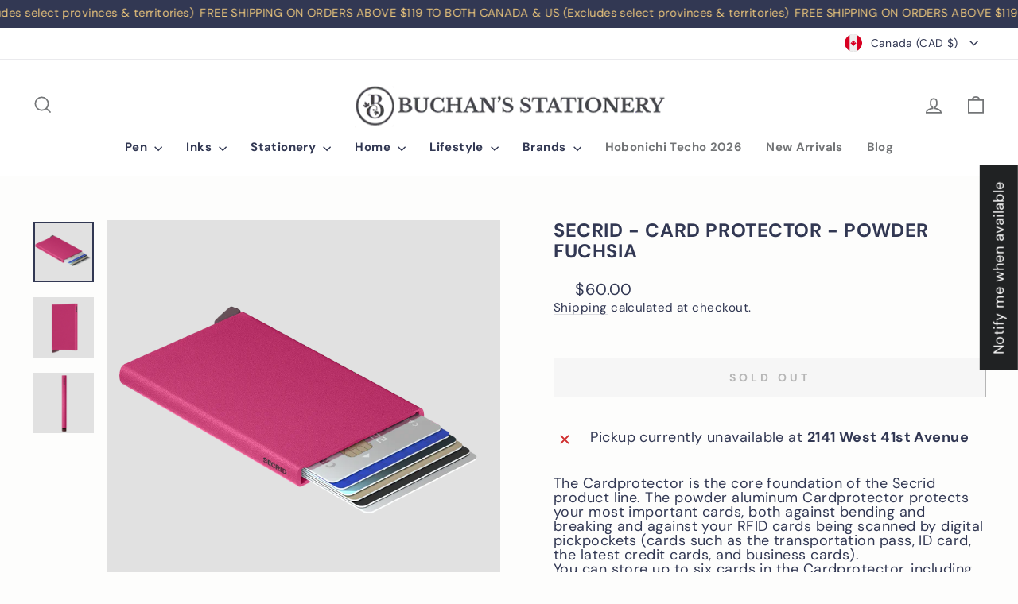

--- FILE ---
content_type: text/html; charset=utf-8
request_url: https://www.buchanst.com/products/secrid-card-protector-powder-fuchsia
body_size: 83555
content:
<!doctype html>
<html class="no-js" lang="en" dir="ltr">
<head>
<!-- starapps_core_start -->
<!-- This code is automatically managed by StarApps Studio -->
<!-- Please contact support@starapps.studio for any help -->
<!-- File location: snippets/starapps-core.liquid -->



<!-- starapps_core_end -->

  <meta charset="utf-8">
  <meta http-equiv="X-UA-Compatible" content="IE=edge,chrome=1">
  <meta name="viewport" content="width=device-width,initial-scale=1">
  <meta name="theme-color" content="#323853">
  <link rel="canonical" href="https://www.buchanst.com/products/secrid-card-protector-powder-fuchsia">
  <link rel="preconnect" href="https://cdn.shopify.com" crossorigin>
  <link rel="preconnect" href="https://fonts.shopifycdn.com" crossorigin>
  <link rel="dns-prefetch" href="https://productreviews.shopifycdn.com">
  <link rel="dns-prefetch" href="https://ajax.googleapis.com">
  <link rel="dns-prefetch" href="https://maps.googleapis.com">
  <link rel="dns-prefetch" href="https://maps.gstatic.com"><link rel="shortcut icon" href="//www.buchanst.com/cdn/shop/files/Untitled_design_8137eadb-5403-4390-b59a-d83daf90c685_32x32.png?v=1694642959" type="image/png" /><title>SECRID - CARD PROTECTOR - POWDER FUCHSIA
&ndash; Buchan&#39;s Kerrisdale Stationery
</title>
<meta name="description" content="The Cardprotector is the core foundation of the Secrid product line. The powder aluminum Cardprotector protects your most important cards, both against bending and breaking and against your RFID cards being scanned by digital pickpockets (cards such as the transportation pass, ID card, the latest credit cards, and busi"><meta property="og:site_name" content="Buchan&#39;s Kerrisdale Stationery">
  <meta property="og:url" content="https://www.buchanst.com/products/secrid-card-protector-powder-fuchsia">
  <meta property="og:title" content="SECRID - CARD PROTECTOR - POWDER FUCHSIA">
  <meta property="og:type" content="product">
  <meta property="og:description" content="The Cardprotector is the core foundation of the Secrid product line. The powder aluminum Cardprotector protects your most important cards, both against bending and breaking and against your RFID cards being scanned by digital pickpockets (cards such as the transportation pass, ID card, the latest credit cards, and busi"><meta property="og:image" content="http://www.buchanst.com/cdn/shop/files/Secrid_Cardprotector_Powder_Fuchsia_Open.png?v=1716426797">
    <meta property="og:image:secure_url" content="https://www.buchanst.com/cdn/shop/files/Secrid_Cardprotector_Powder_Fuchsia_Open.png?v=1716426797">
    <meta property="og:image:width" content="1500">
    <meta property="og:image:height" content="1500"><meta name="twitter:site" content="@buchanst">
  <meta name="twitter:card" content="summary_large_image">
  <meta name="twitter:title" content="SECRID - CARD PROTECTOR - POWDER FUCHSIA">
  <meta name="twitter:description" content="The Cardprotector is the core foundation of the Secrid product line. The powder aluminum Cardprotector protects your most important cards, both against bending and breaking and against your RFID cards being scanned by digital pickpockets (cards such as the transportation pass, ID card, the latest credit cards, and busi">
<style data-shopify>@font-face {
  font-family: "DM Sans";
  font-weight: 700;
  font-style: normal;
  font-display: swap;
  src: url("//www.buchanst.com/cdn/fonts/dm_sans/dmsans_n7.97e21d81502002291ea1de8aefb79170c6946ce5.woff2") format("woff2"),
       url("//www.buchanst.com/cdn/fonts/dm_sans/dmsans_n7.af5c214f5116410ca1d53a2090665620e78e2e1b.woff") format("woff");
}

  @font-face {
  font-family: "DM Sans";
  font-weight: 400;
  font-style: normal;
  font-display: swap;
  src: url("//www.buchanst.com/cdn/fonts/dm_sans/dmsans_n4.ec80bd4dd7e1a334c969c265873491ae56018d72.woff2") format("woff2"),
       url("//www.buchanst.com/cdn/fonts/dm_sans/dmsans_n4.87bdd914d8a61247b911147ae68e754d695c58a6.woff") format("woff");
}


  @font-face {
  font-family: "DM Sans";
  font-weight: 600;
  font-style: normal;
  font-display: swap;
  src: url("//www.buchanst.com/cdn/fonts/dm_sans/dmsans_n6.70a2453ea926d613c6a2f89af05180d14b3a7c96.woff2") format("woff2"),
       url("//www.buchanst.com/cdn/fonts/dm_sans/dmsans_n6.355605667bef215872257574b57fc097044f7e20.woff") format("woff");
}

  @font-face {
  font-family: "DM Sans";
  font-weight: 400;
  font-style: italic;
  font-display: swap;
  src: url("//www.buchanst.com/cdn/fonts/dm_sans/dmsans_i4.b8fe05e69ee95d5a53155c346957d8cbf5081c1a.woff2") format("woff2"),
       url("//www.buchanst.com/cdn/fonts/dm_sans/dmsans_i4.403fe28ee2ea63e142575c0aa47684d65f8c23a0.woff") format("woff");
}

  @font-face {
  font-family: "DM Sans";
  font-weight: 600;
  font-style: italic;
  font-display: swap;
  src: url("//www.buchanst.com/cdn/fonts/dm_sans/dmsans_i6.b7d5b35c5f29523529e1bf4a3d0de71a44a277b6.woff2") format("woff2"),
       url("//www.buchanst.com/cdn/fonts/dm_sans/dmsans_i6.9b760cc5bdd17b4de2c70249ba49bd707f27a31b.woff") format("woff");
}

</style><link href="//www.buchanst.com/cdn/shop/t/10/assets/theme.css?v=40684491040922507621733797415" rel="stylesheet" type="text/css" media="all" />
<style data-shopify>:root {
    --typeHeaderPrimary: "DM Sans";
    --typeHeaderFallback: sans-serif;
    --typeHeaderSize: 28px;
    --typeHeaderWeight: 700;
    --typeHeaderLineHeight: 1.1;
    --typeHeaderSpacing: 0.025em;

    --typeBasePrimary:"DM Sans";
    --typeBaseFallback:sans-serif;
    --typeBaseSize: 18px;
    --typeBaseWeight: 400;
    --typeBaseSpacing: 0.025em;
    --typeBaseLineHeight: 1;
    --typeBaselineHeightMinus01: 0.9;

    --typeCollectionTitle: 20px;

    --iconWeight: 4px;
    --iconLinecaps: miter;

    
        --buttonRadius: 0;
    

    --colorGridOverlayOpacity: 0.0;
    }

    .placeholder-content {
    background-image: linear-gradient(100deg, #e1e1e1 40%, #d9d9d9 63%, #e1e1e1 79%);
    }</style><script>
    document.documentElement.className = document.documentElement.className.replace('no-js', 'js');

    window.theme = window.theme || {};
    theme.routes = {
      home: "/",
      cart: "/cart.js",
      cartPage: "/cart",
      cartAdd: "/cart/add.js",
      cartChange: "/cart/change.js",
      search: "/search",
      predictiveSearch: "/search/suggest"
    };
    theme.strings = {
      soldOut: "Sold Out",
      unavailable: "Unavailable",
      inStockLabel: "In stock, ready to ship",
      oneStockLabel: "Low stock - [count] item left",
      otherStockLabel: "Low stock - [count] items left",
      willNotShipUntil: "Ready to ship [date]",
      willBeInStockAfter: "Back in stock [date]",
      waitingForStock: "Inventory on the way",
      savePrice: "Save [saved_amount]",
      cartEmpty: "Your cart is currently empty.",
      cartTermsConfirmation: "You must agree with the terms and conditions of sales to check out",
      searchCollections: "Collections",
      searchPages: "Pages",
      searchArticles: "Articles",
      productFrom: "from ",
      maxQuantity: "You can only have [quantity] of [title] in your cart."
    };
    theme.settings = {
      cartType: "drawer",
      isCustomerTemplate: false,
      moneyFormat: "${{amount}}",
      saveType: "dollar",
      productImageSize: "square",
      productImageCover: true,
      predictiveSearch: true,
      predictiveSearchType: null,
      predictiveSearchVendor: false,
      predictiveSearchPrice: false,
      quickView: false,
      themeName: 'Impulse',
      themeVersion: "7.4.0"
    };
  </script>

  <script>window.performance && window.performance.mark && window.performance.mark('shopify.content_for_header.start');</script><meta id="shopify-digital-wallet" name="shopify-digital-wallet" content="/72774025495/digital_wallets/dialog">
<meta name="shopify-checkout-api-token" content="cfe3247ba1b4f523ced2bdac5c9aa977">
<meta id="in-context-paypal-metadata" data-shop-id="72774025495" data-venmo-supported="false" data-environment="production" data-locale="en_US" data-paypal-v4="true" data-currency="CAD">
<link rel="alternate" type="application/json+oembed" href="https://www.buchanst.com/products/secrid-card-protector-powder-fuchsia.oembed">
<script async="async" src="/checkouts/internal/preloads.js?locale=en-CA"></script>
<link rel="preconnect" href="https://shop.app" crossorigin="anonymous">
<script async="async" src="https://shop.app/checkouts/internal/preloads.js?locale=en-CA&shop_id=72774025495" crossorigin="anonymous"></script>
<script id="apple-pay-shop-capabilities" type="application/json">{"shopId":72774025495,"countryCode":"CA","currencyCode":"CAD","merchantCapabilities":["supports3DS"],"merchantId":"gid:\/\/shopify\/Shop\/72774025495","merchantName":"Buchan's Kerrisdale Stationery","requiredBillingContactFields":["postalAddress","email","phone"],"requiredShippingContactFields":["postalAddress","email","phone"],"shippingType":"shipping","supportedNetworks":["visa","masterCard","amex","discover","interac","jcb"],"total":{"type":"pending","label":"Buchan's Kerrisdale Stationery","amount":"1.00"},"shopifyPaymentsEnabled":true,"supportsSubscriptions":true}</script>
<script id="shopify-features" type="application/json">{"accessToken":"cfe3247ba1b4f523ced2bdac5c9aa977","betas":["rich-media-storefront-analytics"],"domain":"www.buchanst.com","predictiveSearch":true,"shopId":72774025495,"locale":"en"}</script>
<script>var Shopify = Shopify || {};
Shopify.shop = "buchans-kerrisdale-stationery-3461.myshopify.com";
Shopify.locale = "en";
Shopify.currency = {"active":"CAD","rate":"1.0"};
Shopify.country = "CA";
Shopify.theme = {"name":"Buchan's Stationery Theme","id":155483373847,"schema_name":"Impulse","schema_version":"7.4.0","theme_store_id":857,"role":"main"};
Shopify.theme.handle = "null";
Shopify.theme.style = {"id":null,"handle":null};
Shopify.cdnHost = "www.buchanst.com/cdn";
Shopify.routes = Shopify.routes || {};
Shopify.routes.root = "/";</script>
<script type="module">!function(o){(o.Shopify=o.Shopify||{}).modules=!0}(window);</script>
<script>!function(o){function n(){var o=[];function n(){o.push(Array.prototype.slice.apply(arguments))}return n.q=o,n}var t=o.Shopify=o.Shopify||{};t.loadFeatures=n(),t.autoloadFeatures=n()}(window);</script>
<script>
  window.ShopifyPay = window.ShopifyPay || {};
  window.ShopifyPay.apiHost = "shop.app\/pay";
  window.ShopifyPay.redirectState = null;
</script>
<script id="shop-js-analytics" type="application/json">{"pageType":"product"}</script>
<script defer="defer" async type="module" src="//www.buchanst.com/cdn/shopifycloud/shop-js/modules/v2/client.init-shop-cart-sync_BT-GjEfc.en.esm.js"></script>
<script defer="defer" async type="module" src="//www.buchanst.com/cdn/shopifycloud/shop-js/modules/v2/chunk.common_D58fp_Oc.esm.js"></script>
<script defer="defer" async type="module" src="//www.buchanst.com/cdn/shopifycloud/shop-js/modules/v2/chunk.modal_xMitdFEc.esm.js"></script>
<script type="module">
  await import("//www.buchanst.com/cdn/shopifycloud/shop-js/modules/v2/client.init-shop-cart-sync_BT-GjEfc.en.esm.js");
await import("//www.buchanst.com/cdn/shopifycloud/shop-js/modules/v2/chunk.common_D58fp_Oc.esm.js");
await import("//www.buchanst.com/cdn/shopifycloud/shop-js/modules/v2/chunk.modal_xMitdFEc.esm.js");

  window.Shopify.SignInWithShop?.initShopCartSync?.({"fedCMEnabled":true,"windoidEnabled":true});

</script>
<script defer="defer" async type="module" src="//www.buchanst.com/cdn/shopifycloud/shop-js/modules/v2/client.payment-terms_Ci9AEqFq.en.esm.js"></script>
<script defer="defer" async type="module" src="//www.buchanst.com/cdn/shopifycloud/shop-js/modules/v2/chunk.common_D58fp_Oc.esm.js"></script>
<script defer="defer" async type="module" src="//www.buchanst.com/cdn/shopifycloud/shop-js/modules/v2/chunk.modal_xMitdFEc.esm.js"></script>
<script type="module">
  await import("//www.buchanst.com/cdn/shopifycloud/shop-js/modules/v2/client.payment-terms_Ci9AEqFq.en.esm.js");
await import("//www.buchanst.com/cdn/shopifycloud/shop-js/modules/v2/chunk.common_D58fp_Oc.esm.js");
await import("//www.buchanst.com/cdn/shopifycloud/shop-js/modules/v2/chunk.modal_xMitdFEc.esm.js");

  
</script>
<script>
  window.Shopify = window.Shopify || {};
  if (!window.Shopify.featureAssets) window.Shopify.featureAssets = {};
  window.Shopify.featureAssets['shop-js'] = {"shop-cart-sync":["modules/v2/client.shop-cart-sync_DZOKe7Ll.en.esm.js","modules/v2/chunk.common_D58fp_Oc.esm.js","modules/v2/chunk.modal_xMitdFEc.esm.js"],"init-fed-cm":["modules/v2/client.init-fed-cm_B6oLuCjv.en.esm.js","modules/v2/chunk.common_D58fp_Oc.esm.js","modules/v2/chunk.modal_xMitdFEc.esm.js"],"shop-cash-offers":["modules/v2/client.shop-cash-offers_D2sdYoxE.en.esm.js","modules/v2/chunk.common_D58fp_Oc.esm.js","modules/v2/chunk.modal_xMitdFEc.esm.js"],"shop-login-button":["modules/v2/client.shop-login-button_QeVjl5Y3.en.esm.js","modules/v2/chunk.common_D58fp_Oc.esm.js","modules/v2/chunk.modal_xMitdFEc.esm.js"],"pay-button":["modules/v2/client.pay-button_DXTOsIq6.en.esm.js","modules/v2/chunk.common_D58fp_Oc.esm.js","modules/v2/chunk.modal_xMitdFEc.esm.js"],"shop-button":["modules/v2/client.shop-button_DQZHx9pm.en.esm.js","modules/v2/chunk.common_D58fp_Oc.esm.js","modules/v2/chunk.modal_xMitdFEc.esm.js"],"avatar":["modules/v2/client.avatar_BTnouDA3.en.esm.js"],"init-windoid":["modules/v2/client.init-windoid_CR1B-cfM.en.esm.js","modules/v2/chunk.common_D58fp_Oc.esm.js","modules/v2/chunk.modal_xMitdFEc.esm.js"],"init-shop-for-new-customer-accounts":["modules/v2/client.init-shop-for-new-customer-accounts_C_vY_xzh.en.esm.js","modules/v2/client.shop-login-button_QeVjl5Y3.en.esm.js","modules/v2/chunk.common_D58fp_Oc.esm.js","modules/v2/chunk.modal_xMitdFEc.esm.js"],"init-shop-email-lookup-coordinator":["modules/v2/client.init-shop-email-lookup-coordinator_BI7n9ZSv.en.esm.js","modules/v2/chunk.common_D58fp_Oc.esm.js","modules/v2/chunk.modal_xMitdFEc.esm.js"],"init-shop-cart-sync":["modules/v2/client.init-shop-cart-sync_BT-GjEfc.en.esm.js","modules/v2/chunk.common_D58fp_Oc.esm.js","modules/v2/chunk.modal_xMitdFEc.esm.js"],"shop-toast-manager":["modules/v2/client.shop-toast-manager_DiYdP3xc.en.esm.js","modules/v2/chunk.common_D58fp_Oc.esm.js","modules/v2/chunk.modal_xMitdFEc.esm.js"],"init-customer-accounts":["modules/v2/client.init-customer-accounts_D9ZNqS-Q.en.esm.js","modules/v2/client.shop-login-button_QeVjl5Y3.en.esm.js","modules/v2/chunk.common_D58fp_Oc.esm.js","modules/v2/chunk.modal_xMitdFEc.esm.js"],"init-customer-accounts-sign-up":["modules/v2/client.init-customer-accounts-sign-up_iGw4briv.en.esm.js","modules/v2/client.shop-login-button_QeVjl5Y3.en.esm.js","modules/v2/chunk.common_D58fp_Oc.esm.js","modules/v2/chunk.modal_xMitdFEc.esm.js"],"shop-follow-button":["modules/v2/client.shop-follow-button_CqMgW2wH.en.esm.js","modules/v2/chunk.common_D58fp_Oc.esm.js","modules/v2/chunk.modal_xMitdFEc.esm.js"],"checkout-modal":["modules/v2/client.checkout-modal_xHeaAweL.en.esm.js","modules/v2/chunk.common_D58fp_Oc.esm.js","modules/v2/chunk.modal_xMitdFEc.esm.js"],"shop-login":["modules/v2/client.shop-login_D91U-Q7h.en.esm.js","modules/v2/chunk.common_D58fp_Oc.esm.js","modules/v2/chunk.modal_xMitdFEc.esm.js"],"lead-capture":["modules/v2/client.lead-capture_BJmE1dJe.en.esm.js","modules/v2/chunk.common_D58fp_Oc.esm.js","modules/v2/chunk.modal_xMitdFEc.esm.js"],"payment-terms":["modules/v2/client.payment-terms_Ci9AEqFq.en.esm.js","modules/v2/chunk.common_D58fp_Oc.esm.js","modules/v2/chunk.modal_xMitdFEc.esm.js"]};
</script>
<script>(function() {
  var isLoaded = false;
  function asyncLoad() {
    if (isLoaded) return;
    isLoaded = true;
    var urls = ["https:\/\/cdn.hextom.com\/js\/ultimatesalesboost.js?shop=buchans-kerrisdale-stationery-3461.myshopify.com"];
    for (var i = 0; i < urls.length; i++) {
      var s = document.createElement('script');
      s.type = 'text/javascript';
      s.async = true;
      s.src = urls[i];
      var x = document.getElementsByTagName('script')[0];
      x.parentNode.insertBefore(s, x);
    }
  };
  if(window.attachEvent) {
    window.attachEvent('onload', asyncLoad);
  } else {
    window.addEventListener('load', asyncLoad, false);
  }
})();</script>
<script id="__st">var __st={"a":72774025495,"offset":-28800,"reqid":"8716c902-2870-484c-9030-d8224e6ff9b0-1769506617","pageurl":"www.buchanst.com\/products\/secrid-card-protector-powder-fuchsia","u":"b4ec99e90e39","p":"product","rtyp":"product","rid":9406021927191};</script>
<script>window.ShopifyPaypalV4VisibilityTracking = true;</script>
<script id="captcha-bootstrap">!function(){'use strict';const t='contact',e='account',n='new_comment',o=[[t,t],['blogs',n],['comments',n],[t,'customer']],c=[[e,'customer_login'],[e,'guest_login'],[e,'recover_customer_password'],[e,'create_customer']],r=t=>t.map((([t,e])=>`form[action*='/${t}']:not([data-nocaptcha='true']) input[name='form_type'][value='${e}']`)).join(','),a=t=>()=>t?[...document.querySelectorAll(t)].map((t=>t.form)):[];function s(){const t=[...o],e=r(t);return a(e)}const i='password',u='form_key',d=['recaptcha-v3-token','g-recaptcha-response','h-captcha-response',i],f=()=>{try{return window.sessionStorage}catch{return}},m='__shopify_v',_=t=>t.elements[u];function p(t,e,n=!1){try{const o=window.sessionStorage,c=JSON.parse(o.getItem(e)),{data:r}=function(t){const{data:e,action:n}=t;return t[m]||n?{data:e,action:n}:{data:t,action:n}}(c);for(const[e,n]of Object.entries(r))t.elements[e]&&(t.elements[e].value=n);n&&o.removeItem(e)}catch(o){console.error('form repopulation failed',{error:o})}}const l='form_type',E='cptcha';function T(t){t.dataset[E]=!0}const w=window,h=w.document,L='Shopify',v='ce_forms',y='captcha';let A=!1;((t,e)=>{const n=(g='f06e6c50-85a8-45c8-87d0-21a2b65856fe',I='https://cdn.shopify.com/shopifycloud/storefront-forms-hcaptcha/ce_storefront_forms_captcha_hcaptcha.v1.5.2.iife.js',D={infoText:'Protected by hCaptcha',privacyText:'Privacy',termsText:'Terms'},(t,e,n)=>{const o=w[L][v],c=o.bindForm;if(c)return c(t,g,e,D).then(n);var r;o.q.push([[t,g,e,D],n]),r=I,A||(h.body.append(Object.assign(h.createElement('script'),{id:'captcha-provider',async:!0,src:r})),A=!0)});var g,I,D;w[L]=w[L]||{},w[L][v]=w[L][v]||{},w[L][v].q=[],w[L][y]=w[L][y]||{},w[L][y].protect=function(t,e){n(t,void 0,e),T(t)},Object.freeze(w[L][y]),function(t,e,n,w,h,L){const[v,y,A,g]=function(t,e,n){const i=e?o:[],u=t?c:[],d=[...i,...u],f=r(d),m=r(i),_=r(d.filter((([t,e])=>n.includes(e))));return[a(f),a(m),a(_),s()]}(w,h,L),I=t=>{const e=t.target;return e instanceof HTMLFormElement?e:e&&e.form},D=t=>v().includes(t);t.addEventListener('submit',(t=>{const e=I(t);if(!e)return;const n=D(e)&&!e.dataset.hcaptchaBound&&!e.dataset.recaptchaBound,o=_(e),c=g().includes(e)&&(!o||!o.value);(n||c)&&t.preventDefault(),c&&!n&&(function(t){try{if(!f())return;!function(t){const e=f();if(!e)return;const n=_(t);if(!n)return;const o=n.value;o&&e.removeItem(o)}(t);const e=Array.from(Array(32),(()=>Math.random().toString(36)[2])).join('');!function(t,e){_(t)||t.append(Object.assign(document.createElement('input'),{type:'hidden',name:u})),t.elements[u].value=e}(t,e),function(t,e){const n=f();if(!n)return;const o=[...t.querySelectorAll(`input[type='${i}']`)].map((({name:t})=>t)),c=[...d,...o],r={};for(const[a,s]of new FormData(t).entries())c.includes(a)||(r[a]=s);n.setItem(e,JSON.stringify({[m]:1,action:t.action,data:r}))}(t,e)}catch(e){console.error('failed to persist form',e)}}(e),e.submit())}));const S=(t,e)=>{t&&!t.dataset[E]&&(n(t,e.some((e=>e===t))),T(t))};for(const o of['focusin','change'])t.addEventListener(o,(t=>{const e=I(t);D(e)&&S(e,y())}));const B=e.get('form_key'),M=e.get(l),P=B&&M;t.addEventListener('DOMContentLoaded',(()=>{const t=y();if(P)for(const e of t)e.elements[l].value===M&&p(e,B);[...new Set([...A(),...v().filter((t=>'true'===t.dataset.shopifyCaptcha))])].forEach((e=>S(e,t)))}))}(h,new URLSearchParams(w.location.search),n,t,e,['guest_login'])})(!0,!0)}();</script>
<script integrity="sha256-4kQ18oKyAcykRKYeNunJcIwy7WH5gtpwJnB7kiuLZ1E=" data-source-attribution="shopify.loadfeatures" defer="defer" src="//www.buchanst.com/cdn/shopifycloud/storefront/assets/storefront/load_feature-a0a9edcb.js" crossorigin="anonymous"></script>
<script crossorigin="anonymous" defer="defer" src="//www.buchanst.com/cdn/shopifycloud/storefront/assets/shopify_pay/storefront-65b4c6d7.js?v=20250812"></script>
<script data-source-attribution="shopify.dynamic_checkout.dynamic.init">var Shopify=Shopify||{};Shopify.PaymentButton=Shopify.PaymentButton||{isStorefrontPortableWallets:!0,init:function(){window.Shopify.PaymentButton.init=function(){};var t=document.createElement("script");t.src="https://www.buchanst.com/cdn/shopifycloud/portable-wallets/latest/portable-wallets.en.js",t.type="module",document.head.appendChild(t)}};
</script>
<script data-source-attribution="shopify.dynamic_checkout.buyer_consent">
  function portableWalletsHideBuyerConsent(e){var t=document.getElementById("shopify-buyer-consent"),n=document.getElementById("shopify-subscription-policy-button");t&&n&&(t.classList.add("hidden"),t.setAttribute("aria-hidden","true"),n.removeEventListener("click",e))}function portableWalletsShowBuyerConsent(e){var t=document.getElementById("shopify-buyer-consent"),n=document.getElementById("shopify-subscription-policy-button");t&&n&&(t.classList.remove("hidden"),t.removeAttribute("aria-hidden"),n.addEventListener("click",e))}window.Shopify?.PaymentButton&&(window.Shopify.PaymentButton.hideBuyerConsent=portableWalletsHideBuyerConsent,window.Shopify.PaymentButton.showBuyerConsent=portableWalletsShowBuyerConsent);
</script>
<script>
  function portableWalletsCleanup(e){e&&e.src&&console.error("Failed to load portable wallets script "+e.src);var t=document.querySelectorAll("shopify-accelerated-checkout .shopify-payment-button__skeleton, shopify-accelerated-checkout-cart .wallet-cart-button__skeleton"),e=document.getElementById("shopify-buyer-consent");for(let e=0;e<t.length;e++)t[e].remove();e&&e.remove()}function portableWalletsNotLoadedAsModule(e){e instanceof ErrorEvent&&"string"==typeof e.message&&e.message.includes("import.meta")&&"string"==typeof e.filename&&e.filename.includes("portable-wallets")&&(window.removeEventListener("error",portableWalletsNotLoadedAsModule),window.Shopify.PaymentButton.failedToLoad=e,"loading"===document.readyState?document.addEventListener("DOMContentLoaded",window.Shopify.PaymentButton.init):window.Shopify.PaymentButton.init())}window.addEventListener("error",portableWalletsNotLoadedAsModule);
</script>

<script type="module" src="https://www.buchanst.com/cdn/shopifycloud/portable-wallets/latest/portable-wallets.en.js" onError="portableWalletsCleanup(this)" crossorigin="anonymous"></script>
<script nomodule>
  document.addEventListener("DOMContentLoaded", portableWalletsCleanup);
</script>

<link id="shopify-accelerated-checkout-styles" rel="stylesheet" media="screen" href="https://www.buchanst.com/cdn/shopifycloud/portable-wallets/latest/accelerated-checkout-backwards-compat.css" crossorigin="anonymous">
<style id="shopify-accelerated-checkout-cart">
        #shopify-buyer-consent {
  margin-top: 1em;
  display: inline-block;
  width: 100%;
}

#shopify-buyer-consent.hidden {
  display: none;
}

#shopify-subscription-policy-button {
  background: none;
  border: none;
  padding: 0;
  text-decoration: underline;
  font-size: inherit;
  cursor: pointer;
}

#shopify-subscription-policy-button::before {
  box-shadow: none;
}

      </style>

<script>window.performance && window.performance.mark && window.performance.mark('shopify.content_for_header.end');</script>

  <script src="//www.buchanst.com/cdn/shop/t/10/assets/vendor-scripts-v11.js" defer="defer"></script><link rel="stylesheet" href="//www.buchanst.com/cdn/shop/t/10/assets/country-flags.css"><script src="//www.buchanst.com/cdn/shop/t/10/assets/theme.js?v=65313878734828945551690811076" defer="defer"></script>
<style>
s {
    text-decoration: none !important;
}
</style>
<!-- BEGIN app block: shopify://apps/hulk-form-builder/blocks/app-embed/b6b8dd14-356b-4725-a4ed-77232212b3c3 --><!-- BEGIN app snippet: hulkapps-formbuilder-theme-ext --><script type="text/javascript">
  
  if (typeof window.formbuilder_customer != "object") {
        window.formbuilder_customer = {}
  }

  window.hulkFormBuilder = {
    form_data: {"form_kV-cL5tbExCQIvBFg8lYcw":{"uuid":"kV-cL5tbExCQIvBFg8lYcw","form_name":"Careers","form_data":{"div_back_gradient_1":"#fff","div_back_gradient_2":"#fff","back_color":"#fff","form_title":"\u003ch3\u003eWe\u0026#39;re Hiring!\u003cbr \/\u003e\n\u0026nbsp;\u003c\/h3\u003e\n","form_submit":"Submit","after_submit":"hideAndmessage","after_submit_msg":"","captcha_enable":"no","label_style":"blockLabels","input_border_radius":"2","back_type":"transparent","input_back_color":"#fff","input_back_color_hover":"#fff","back_shadow":"none","label_font_clr":"#333333","input_font_clr":"#333333","button_align":"fullBtn","button_clr":"#fff","button_back_clr":"#333333","button_border_radius":"2","form_width":"80%","form_border_size":0,"form_border_clr":"#c7c7c7","form_border_radius":0,"label_font_size":"14","input_font_size":"12","button_font_size":"16","form_padding":"35","input_border_color":"#ccc","input_border_color_hover":"#ccc","btn_border_clr":"#333333","btn_border_size":"1","form_name":"Careers","":"inna@buchanst.com","form_emails":"inna@buchanst.com","admin_email_subject":"New form submission received.","admin_email_message":"Hi [first-name of store owner],\u003cbr\u003eSomeone just submitted a response to your form.\u003cbr\u003ePlease find the details below:","form_access_message":"\u003cp\u003ePlease login to access the form\u003cbr\u003eDo not have an account? Create account\u003c\/p\u003e","notification_email_send":true,"form_description":"\u003cp\u003eAbout Us:\u003cbr \/\u003e\nEstablished in 1957, Buchan\u0026#39;s Kerrisdale Stationery is a treasure trove of fine stationery \u0026amp; unique, high-quality gifts located in the heart of Vancouver\u0026#39;s Kerrisdale Neighbourhood.\u003c\/p\u003e\n\n\u003cp\u003eQualifications \u0026amp; Qualities We Look For:\u003cbr \/\u003e\nThe ideal candidate would have a passion for all things paper, writing instruments, inks\u0026nbsp;and the spirit of creativity \u0026amp; gift-giving.\u003c\/p\u003e\n\n\u003cp\u003eExperience:\u003cbr \/\u003e\nPrevious retail\u0026nbsp;experience or relevant customer related experience (i.e. hospitality, etc) and knowledge of Shopify Point-of-Sale systems preferred but not a must.\u003c\/p\u003e\n\n\u003cp\u003eValues:\u003cbr \/\u003e\ncommunication, punctuality, reliability \u0026amp; honesty.\u003c\/p\u003e\n\n\u003cp\u003eDuties:\u003cbr \/\u003e\ncustomer service, merchandising and stocking; receiving new stock and other assigned duties.\u003c\/p\u003e\n\n\u003cp\u003eCandidates must be flexible and available to work \u003cu\u003e\u003cstrong\u003e3 weekdays 10am - 6:30pm\u003c\/strong\u003e\u003c\/u\u003e, and occationally weekends, including holidays (always a busy time for us!).\u003cbr \/\u003e\nCompensation depends upon experience and skills.\u003cbr \/\u003e\n\u003cbr \/\u003e\n\u003cstrong\u003eFull-time or Part-time positions available.\u003c\/strong\u003e\u003c\/p\u003e\n","formElements":[{"type":"text","position":0,"label":"First Name","customClass":"","halfwidth":"yes","Conditions":{},"page_number":1},{"type":"text","position":1,"label":"Last Name","halfwidth":"yes","Conditions":{},"page_number":1},{"type":"email","position":2,"label":"Email","required":"yes","email_confirm":"yes","Conditions":{},"page_number":1},{"type":"select","position":3,"label":"Position","values":"Part-Time\nFull-Time","Conditions":{},"page_number":1,"elementCost":{}},{"Conditions":{},"type":"file","position":4,"label":"Choose your Resume","page_number":1},{"type":"textarea","position":5,"label":"Cover Letter","required":"yes","Conditions":{},"page_number":1}]},"is_spam_form":false,"shop_uuid":"D63zU5taXdZ6UI2wb7xKJw","shop_timezone":"America\/Los_Angeles","shop_id":88732,"shop_is_after_submit_enabled":true,"shop_shopify_plan":"professional","shop_shopify_domain":"buchans-kerrisdale-stationery-3461.myshopify.com","shop_remove_watermark":false,"shop_created_at":"2023-07-31T14:26:48.242-05:00"}},
    shop_data: {"shop_D63zU5taXdZ6UI2wb7xKJw":{"shop_uuid":"D63zU5taXdZ6UI2wb7xKJw","shop_timezone":"America\/Los_Angeles","shop_id":88732,"shop_is_after_submit_enabled":true,"shop_shopify_plan":"Shopify","shop_shopify_domain":"buchans-kerrisdale-stationery-3461.myshopify.com","shop_created_at":"2023-07-31T14:26:48.242-05:00","is_skip_metafield":false,"shop_deleted":false,"shop_disabled":false}},
    settings_data: {"shop_settings":{"shop_customise_msgs":[],"default_customise_msgs":{"is_required":"is required","thank_you":"Thank you! The form was submitted successfully.","processing":"Processing...","valid_data":"Please provide valid data","valid_email":"Provide valid email format","valid_tags":"HTML Tags are not allowed","valid_phone":"Provide valid phone number","valid_captcha":"Please provide valid captcha response","valid_url":"Provide valid URL","only_number_alloud":"Provide valid number in","number_less":"must be less than","number_more":"must be more than","image_must_less":"Image must be less than 20MB","image_number":"Images allowed","image_extension":"Invalid extension! Please provide image file","error_image_upload":"Error in image upload. Please try again.","error_file_upload":"Error in file upload. Please try again.","your_response":"Your response","error_form_submit":"Error occur.Please try again after sometime.","email_submitted":"Form with this email is already submitted","invalid_email_by_zerobounce":"The email address you entered appears to be invalid. Please check it and try again.","download_file":"Download file","card_details_invalid":"Your card details are invalid","card_details":"Card details","please_enter_card_details":"Please enter card details","card_number":"Card number","exp_mm":"Exp MM","exp_yy":"Exp YY","crd_cvc":"CVV","payment_value":"Payment amount","please_enter_payment_amount":"Please enter payment amount","address1":"Address line 1","address2":"Address line 2","city":"City","province":"Province","zipcode":"Zip code","country":"Country","blocked_domain":"This form does not accept addresses from","file_must_less":"File must be less than 20MB","file_extension":"Invalid extension! Please provide file","only_file_number_alloud":"files allowed","previous":"Previous","next":"Next","must_have_a_input":"Please enter at least one field.","please_enter_required_data":"Please enter required data","atleast_one_special_char":"Include at least one special character","atleast_one_lowercase_char":"Include at least one lowercase character","atleast_one_uppercase_char":"Include at least one uppercase character","atleast_one_number":"Include at least one number","must_have_8_chars":"Must have 8 characters long","be_between_8_and_12_chars":"Be between 8 and 12 characters long","please_select":"Please Select","phone_submitted":"Form with this phone number is already submitted","user_res_parse_error":"Error while submitting the form","valid_same_values":"values must be same","product_choice_clear_selection":"Clear Selection","picture_choice_clear_selection":"Clear Selection","remove_all_for_file_image_upload":"Remove All","invalid_file_type_for_image_upload":"You can't upload files of this type.","invalid_file_type_for_signature_upload":"You can't upload files of this type.","max_files_exceeded_for_file_upload":"You can not upload any more files.","max_files_exceeded_for_image_upload":"You can not upload any more files.","file_already_exist":"File already uploaded","max_limit_exceed":"You have added the maximum number of text fields.","cancel_upload_for_file_upload":"Cancel upload","cancel_upload_for_image_upload":"Cancel upload","cancel_upload_for_signature_upload":"Cancel upload"},"shop_blocked_domains":[]}},
    features_data: {"shop_plan_features":{"shop_plan_features":["unlimited-forms","full-design-customization","export-form-submissions","multiple-recipients-for-form-submissions","multiple-admin-notifications","enable-captcha","unlimited-file-uploads","save-submitted-form-data","set-auto-response-message","conditional-logic","form-banner","save-as-draft-facility","include-user-response-in-admin-email","disable-form-submission","file-upload"]}},
    shop: null,
    shop_id: null,
    plan_features: null,
    validateDoubleQuotes: false,
    assets: {
      extraFunctions: "https://cdn.shopify.com/extensions/019bb5ee-ec40-7527-955d-c1b8751eb060/form-builder-by-hulkapps-50/assets/extra-functions.js",
      extraStyles: "https://cdn.shopify.com/extensions/019bb5ee-ec40-7527-955d-c1b8751eb060/form-builder-by-hulkapps-50/assets/extra-styles.css",
      bootstrapStyles: "https://cdn.shopify.com/extensions/019bb5ee-ec40-7527-955d-c1b8751eb060/form-builder-by-hulkapps-50/assets/theme-app-extension-bootstrap.css"
    },
    translations: {
      htmlTagNotAllowed: "HTML Tags are not allowed",
      sqlQueryNotAllowed: "SQL Queries are not allowed",
      doubleQuoteNotAllowed: "Double quotes are not allowed",
      vorwerkHttpWwwNotAllowed: "The words \u0026#39;http\u0026#39; and \u0026#39;www\u0026#39; are not allowed. Please remove them and try again.",
      maxTextFieldsReached: "You have added the maximum number of text fields.",
      avoidNegativeWords: "Avoid negative words: Don\u0026#39;t use negative words in your contact message.",
      customDesignOnly: "This form is for custom designs requests. For general inquiries please contact our team at info@stagheaddesigns.com",
      zerobounceApiErrorMsg: "We couldn\u0026#39;t verify your email due to a technical issue. Please try again later.",
    }

  }

  

  window.FbThemeAppExtSettingsHash = {}
  
</script><!-- END app snippet --><!-- END app block --><!-- BEGIN app block: shopify://apps/judge-me-reviews/blocks/judgeme_core/61ccd3b1-a9f2-4160-9fe9-4fec8413e5d8 --><!-- Start of Judge.me Core -->






<link rel="dns-prefetch" href="https://cdnwidget.judge.me">
<link rel="dns-prefetch" href="https://cdn.judge.me">
<link rel="dns-prefetch" href="https://cdn1.judge.me">
<link rel="dns-prefetch" href="https://api.judge.me">

<script data-cfasync='false' class='jdgm-settings-script'>window.jdgmSettings={"pagination":5,"disable_web_reviews":false,"badge_no_review_text":"No reviews","badge_n_reviews_text":"{{ n }} review/reviews","badge_star_color":"#323853","hide_badge_preview_if_no_reviews":true,"badge_hide_text":false,"enforce_center_preview_badge":false,"widget_title":"Customer Reviews","widget_open_form_text":"Write a review","widget_close_form_text":"Cancel review","widget_refresh_page_text":"Refresh page","widget_summary_text":"Based on {{ number_of_reviews }} review/reviews","widget_no_review_text":"Be the first to write a review","widget_name_field_text":"Display name","widget_verified_name_field_text":"Verified Name (public)","widget_name_placeholder_text":"Display name","widget_required_field_error_text":"This field is required.","widget_email_field_text":"Email address","widget_verified_email_field_text":"Verified Email (private, can not be edited)","widget_email_placeholder_text":"Your email address","widget_email_field_error_text":"Please enter a valid email address.","widget_rating_field_text":"Rating","widget_review_title_field_text":"Review Title","widget_review_title_placeholder_text":"Give your review a title","widget_review_body_field_text":"Review content","widget_review_body_placeholder_text":"Start writing here...","widget_pictures_field_text":"Picture/Video (optional)","widget_submit_review_text":"Submit Review","widget_submit_verified_review_text":"Submit Verified Review","widget_submit_success_msg_with_auto_publish":"Thank you! Please refresh the page in a few moments to see your review. You can remove or edit your review by logging into \u003ca href='https://judge.me/login' target='_blank' rel='nofollow noopener'\u003eJudge.me\u003c/a\u003e","widget_submit_success_msg_no_auto_publish":"Thank you! Your review will be published as soon as it is approved by the shop admin. You can remove or edit your review by logging into \u003ca href='https://judge.me/login' target='_blank' rel='nofollow noopener'\u003eJudge.me\u003c/a\u003e","widget_show_default_reviews_out_of_total_text":"Showing {{ n_reviews_shown }} out of {{ n_reviews }} reviews.","widget_show_all_link_text":"Show all","widget_show_less_link_text":"Show less","widget_author_said_text":"{{ reviewer_name }} said:","widget_days_text":"{{ n }} days ago","widget_weeks_text":"{{ n }} week/weeks ago","widget_months_text":"{{ n }} month/months ago","widget_years_text":"{{ n }} year/years ago","widget_yesterday_text":"Yesterday","widget_today_text":"Today","widget_replied_text":"\u003e\u003e {{ shop_name }} replied:","widget_read_more_text":"Read more","widget_reviewer_name_as_initial":"","widget_rating_filter_color":"#fbcd0a","widget_rating_filter_see_all_text":"See all reviews","widget_sorting_most_recent_text":"Most Recent","widget_sorting_highest_rating_text":"Highest Rating","widget_sorting_lowest_rating_text":"Lowest Rating","widget_sorting_with_pictures_text":"Only Pictures","widget_sorting_most_helpful_text":"Most Helpful","widget_open_question_form_text":"Ask a question","widget_reviews_subtab_text":"Reviews","widget_questions_subtab_text":"Questions","widget_question_label_text":"Question","widget_answer_label_text":"Answer","widget_question_placeholder_text":"Write your question here","widget_submit_question_text":"Submit Question","widget_question_submit_success_text":"Thank you for your question! We will notify you once it gets answered.","widget_star_color":"#323853","verified_badge_text":"Verified","verified_badge_bg_color":"","verified_badge_text_color":"","verified_badge_placement":"left-of-reviewer-name","widget_review_max_height":"","widget_hide_border":false,"widget_social_share":false,"widget_thumb":false,"widget_review_location_show":false,"widget_location_format":"","all_reviews_include_out_of_store_products":true,"all_reviews_out_of_store_text":"(out of store)","all_reviews_pagination":100,"all_reviews_product_name_prefix_text":"about","enable_review_pictures":true,"enable_question_anwser":false,"widget_theme":"default","review_date_format":"mm/dd/yyyy","default_sort_method":"most-recent","widget_product_reviews_subtab_text":"Product Reviews","widget_shop_reviews_subtab_text":"Shop Reviews","widget_other_products_reviews_text":"Reviews for other products","widget_store_reviews_subtab_text":"Store reviews","widget_no_store_reviews_text":"This store hasn't received any reviews yet","widget_web_restriction_product_reviews_text":"This product hasn't received any reviews yet","widget_no_items_text":"No items found","widget_show_more_text":"Show more","widget_write_a_store_review_text":"Write a Store Review","widget_other_languages_heading":"Reviews in Other Languages","widget_translate_review_text":"Translate review to {{ language }}","widget_translating_review_text":"Translating...","widget_show_original_translation_text":"Show original ({{ language }})","widget_translate_review_failed_text":"Review couldn't be translated.","widget_translate_review_retry_text":"Retry","widget_translate_review_try_again_later_text":"Try again later","show_product_url_for_grouped_product":false,"widget_sorting_pictures_first_text":"Pictures First","show_pictures_on_all_rev_page_mobile":false,"show_pictures_on_all_rev_page_desktop":false,"floating_tab_hide_mobile_install_preference":false,"floating_tab_button_name":"★ Reviews","floating_tab_title":"Let customers speak for us","floating_tab_button_color":"","floating_tab_button_background_color":"","floating_tab_url":"","floating_tab_url_enabled":false,"floating_tab_tab_style":"text","all_reviews_text_badge_text":"Customers rate us {{ shop.metafields.judgeme.all_reviews_rating | round: 1 }}/5 based on {{ shop.metafields.judgeme.all_reviews_count }} reviews.","all_reviews_text_badge_text_branded_style":"{{ shop.metafields.judgeme.all_reviews_rating | round: 1 }} out of 5 stars based on {{ shop.metafields.judgeme.all_reviews_count }} reviews","is_all_reviews_text_badge_a_link":false,"show_stars_for_all_reviews_text_badge":false,"all_reviews_text_badge_url":"","all_reviews_text_style":"text","all_reviews_text_color_style":"judgeme_brand_color","all_reviews_text_color":"#108474","all_reviews_text_show_jm_brand":true,"featured_carousel_show_header":true,"featured_carousel_title":"Let customers speak for us","testimonials_carousel_title":"Customers are saying","videos_carousel_title":"Real customer stories","cards_carousel_title":"Customers are saying","featured_carousel_count_text":"from {{ n }} reviews","featured_carousel_add_link_to_all_reviews_page":false,"featured_carousel_url":"","featured_carousel_show_images":true,"featured_carousel_autoslide_interval":5,"featured_carousel_arrows_on_the_sides":false,"featured_carousel_height":250,"featured_carousel_width":80,"featured_carousel_image_size":0,"featured_carousel_image_height":250,"featured_carousel_arrow_color":"#eeeeee","verified_count_badge_style":"vintage","verified_count_badge_orientation":"horizontal","verified_count_badge_color_style":"judgeme_brand_color","verified_count_badge_color":"#108474","is_verified_count_badge_a_link":false,"verified_count_badge_url":"","verified_count_badge_show_jm_brand":true,"widget_rating_preset_default":5,"widget_first_sub_tab":"product-reviews","widget_show_histogram":true,"widget_histogram_use_custom_color":false,"widget_pagination_use_custom_color":false,"widget_star_use_custom_color":true,"widget_verified_badge_use_custom_color":false,"widget_write_review_use_custom_color":false,"picture_reminder_submit_button":"Upload Pictures","enable_review_videos":false,"mute_video_by_default":false,"widget_sorting_videos_first_text":"Videos First","widget_review_pending_text":"Pending","featured_carousel_items_for_large_screen":3,"social_share_options_order":"Facebook,Twitter","remove_microdata_snippet":true,"disable_json_ld":false,"enable_json_ld_products":false,"preview_badge_show_question_text":false,"preview_badge_no_question_text":"No questions","preview_badge_n_question_text":"{{ number_of_questions }} question/questions","qa_badge_show_icon":false,"qa_badge_position":"same-row","remove_judgeme_branding":false,"widget_add_search_bar":false,"widget_search_bar_placeholder":"Search","widget_sorting_verified_only_text":"Verified only","featured_carousel_theme":"default","featured_carousel_show_rating":true,"featured_carousel_show_title":true,"featured_carousel_show_body":true,"featured_carousel_show_date":false,"featured_carousel_show_reviewer":true,"featured_carousel_show_product":false,"featured_carousel_header_background_color":"#108474","featured_carousel_header_text_color":"#ffffff","featured_carousel_name_product_separator":"reviewed","featured_carousel_full_star_background":"#108474","featured_carousel_empty_star_background":"#dadada","featured_carousel_vertical_theme_background":"#f9fafb","featured_carousel_verified_badge_enable":true,"featured_carousel_verified_badge_color":"#108474","featured_carousel_border_style":"round","featured_carousel_review_line_length_limit":3,"featured_carousel_more_reviews_button_text":"Read more reviews","featured_carousel_view_product_button_text":"View product","all_reviews_page_load_reviews_on":"scroll","all_reviews_page_load_more_text":"Load More Reviews","disable_fb_tab_reviews":false,"enable_ajax_cdn_cache":false,"widget_advanced_speed_features":5,"widget_public_name_text":"displayed publicly like","default_reviewer_name":"John Smith","default_reviewer_name_has_non_latin":true,"widget_reviewer_anonymous":"Anonymous","medals_widget_title":"Judge.me Review Medals","medals_widget_background_color":"#f9fafb","medals_widget_position":"footer_all_pages","medals_widget_border_color":"#f9fafb","medals_widget_verified_text_position":"left","medals_widget_use_monochromatic_version":false,"medals_widget_elements_color":"#108474","show_reviewer_avatar":true,"widget_invalid_yt_video_url_error_text":"Not a YouTube video URL","widget_max_length_field_error_text":"Please enter no more than {0} characters.","widget_show_country_flag":false,"widget_show_collected_via_shop_app":true,"widget_verified_by_shop_badge_style":"light","widget_verified_by_shop_text":"Verified by Shop","widget_show_photo_gallery":false,"widget_load_with_code_splitting":true,"widget_ugc_install_preference":false,"widget_ugc_title":"Made by us, Shared by you","widget_ugc_subtitle":"Tag us to see your picture featured in our page","widget_ugc_arrows_color":"#ffffff","widget_ugc_primary_button_text":"Buy Now","widget_ugc_primary_button_background_color":"#108474","widget_ugc_primary_button_text_color":"#ffffff","widget_ugc_primary_button_border_width":"0","widget_ugc_primary_button_border_style":"none","widget_ugc_primary_button_border_color":"#108474","widget_ugc_primary_button_border_radius":"25","widget_ugc_secondary_button_text":"Load More","widget_ugc_secondary_button_background_color":"#ffffff","widget_ugc_secondary_button_text_color":"#108474","widget_ugc_secondary_button_border_width":"2","widget_ugc_secondary_button_border_style":"solid","widget_ugc_secondary_button_border_color":"#108474","widget_ugc_secondary_button_border_radius":"25","widget_ugc_reviews_button_text":"View Reviews","widget_ugc_reviews_button_background_color":"#ffffff","widget_ugc_reviews_button_text_color":"#108474","widget_ugc_reviews_button_border_width":"2","widget_ugc_reviews_button_border_style":"solid","widget_ugc_reviews_button_border_color":"#108474","widget_ugc_reviews_button_border_radius":"25","widget_ugc_reviews_button_link_to":"judgeme-reviews-page","widget_ugc_show_post_date":true,"widget_ugc_max_width":"800","widget_rating_metafield_value_type":true,"widget_primary_color":"#323853","widget_enable_secondary_color":false,"widget_secondary_color":"#edf5f5","widget_summary_average_rating_text":"{{ average_rating }} out of 5","widget_media_grid_title":"Customer photos \u0026 videos","widget_media_grid_see_more_text":"See more","widget_round_style":false,"widget_show_product_medals":true,"widget_verified_by_judgeme_text":"Verified by Judge.me","widget_show_store_medals":true,"widget_verified_by_judgeme_text_in_store_medals":"Verified by Judge.me","widget_media_field_exceed_quantity_message":"Sorry, we can only accept {{ max_media }} for one review.","widget_media_field_exceed_limit_message":"{{ file_name }} is too large, please select a {{ media_type }} less than {{ size_limit }}MB.","widget_review_submitted_text":"Review Submitted!","widget_question_submitted_text":"Question Submitted!","widget_close_form_text_question":"Cancel","widget_write_your_answer_here_text":"Write your answer here","widget_enabled_branded_link":true,"widget_show_collected_by_judgeme":true,"widget_reviewer_name_color":"","widget_write_review_text_color":"","widget_write_review_bg_color":"","widget_collected_by_judgeme_text":"collected by Judge.me","widget_pagination_type":"standard","widget_load_more_text":"Load More","widget_load_more_color":"#108474","widget_full_review_text":"Full Review","widget_read_more_reviews_text":"Read More Reviews","widget_read_questions_text":"Read Questions","widget_questions_and_answers_text":"Questions \u0026 Answers","widget_verified_by_text":"Verified by","widget_verified_text":"Verified","widget_number_of_reviews_text":"{{ number_of_reviews }} reviews","widget_back_button_text":"Back","widget_next_button_text":"Next","widget_custom_forms_filter_button":"Filters","custom_forms_style":"horizontal","widget_show_review_information":false,"how_reviews_are_collected":"How reviews are collected?","widget_show_review_keywords":false,"widget_gdpr_statement":"How we use your data: We'll only contact you about the review you left, and only if necessary. By submitting your review, you agree to Judge.me's \u003ca href='https://judge.me/terms' target='_blank' rel='nofollow noopener'\u003eterms\u003c/a\u003e, \u003ca href='https://judge.me/privacy' target='_blank' rel='nofollow noopener'\u003eprivacy\u003c/a\u003e and \u003ca href='https://judge.me/content-policy' target='_blank' rel='nofollow noopener'\u003econtent\u003c/a\u003e policies.","widget_multilingual_sorting_enabled":false,"widget_translate_review_content_enabled":false,"widget_translate_review_content_method":"manual","popup_widget_review_selection":"automatically_with_pictures","popup_widget_round_border_style":true,"popup_widget_show_title":true,"popup_widget_show_body":true,"popup_widget_show_reviewer":false,"popup_widget_show_product":true,"popup_widget_show_pictures":true,"popup_widget_use_review_picture":true,"popup_widget_show_on_home_page":true,"popup_widget_show_on_product_page":true,"popup_widget_show_on_collection_page":true,"popup_widget_show_on_cart_page":true,"popup_widget_position":"bottom_left","popup_widget_first_review_delay":5,"popup_widget_duration":5,"popup_widget_interval":5,"popup_widget_review_count":5,"popup_widget_hide_on_mobile":true,"review_snippet_widget_round_border_style":true,"review_snippet_widget_card_color":"#FFFFFF","review_snippet_widget_slider_arrows_background_color":"#FFFFFF","review_snippet_widget_slider_arrows_color":"#000000","review_snippet_widget_star_color":"#108474","show_product_variant":false,"all_reviews_product_variant_label_text":"Variant: ","widget_show_verified_branding":true,"widget_ai_summary_title":"Customers say","widget_ai_summary_disclaimer":"AI-powered review summary based on recent customer reviews","widget_show_ai_summary":false,"widget_show_ai_summary_bg":false,"widget_show_review_title_input":true,"redirect_reviewers_invited_via_email":"review_widget","request_store_review_after_product_review":false,"request_review_other_products_in_order":false,"review_form_color_scheme":"default","review_form_corner_style":"square","review_form_star_color":{},"review_form_text_color":"#333333","review_form_background_color":"#ffffff","review_form_field_background_color":"#fafafa","review_form_button_color":{},"review_form_button_text_color":"#ffffff","review_form_modal_overlay_color":"#000000","review_content_screen_title_text":"How would you rate this product?","review_content_introduction_text":"We would love it if you would share a bit about your experience.","store_review_form_title_text":"How would you rate this store?","store_review_form_introduction_text":"We would love it if you would share a bit about your experience.","show_review_guidance_text":true,"one_star_review_guidance_text":"Poor","five_star_review_guidance_text":"Great","customer_information_screen_title_text":"About you","customer_information_introduction_text":"Please tell us more about you.","custom_questions_screen_title_text":"Your experience in more detail","custom_questions_introduction_text":"Here are a few questions to help us understand more about your experience.","review_submitted_screen_title_text":"Thanks for your review!","review_submitted_screen_thank_you_text":"We are processing it and it will appear on the store soon.","review_submitted_screen_email_verification_text":"Please confirm your email by clicking the link we just sent you. This helps us keep reviews authentic.","review_submitted_request_store_review_text":"Would you like to share your experience of shopping with us?","review_submitted_review_other_products_text":"Would you like to review these products?","store_review_screen_title_text":"Would you like to share your experience of shopping with us?","store_review_introduction_text":"We value your feedback and use it to improve. Please share any thoughts or suggestions you have.","reviewer_media_screen_title_picture_text":"Share a picture","reviewer_media_introduction_picture_text":"Upload a photo to support your review.","reviewer_media_screen_title_video_text":"Share a video","reviewer_media_introduction_video_text":"Upload a video to support your review.","reviewer_media_screen_title_picture_or_video_text":"Share a picture or video","reviewer_media_introduction_picture_or_video_text":"Upload a photo or video to support your review.","reviewer_media_youtube_url_text":"Paste your Youtube URL here","advanced_settings_next_step_button_text":"Next","advanced_settings_close_review_button_text":"Close","modal_write_review_flow":false,"write_review_flow_required_text":"Required","write_review_flow_privacy_message_text":"We respect your privacy.","write_review_flow_anonymous_text":"Post review as anonymous","write_review_flow_visibility_text":"This won't be visible to other customers.","write_review_flow_multiple_selection_help_text":"Select as many as you like","write_review_flow_single_selection_help_text":"Select one option","write_review_flow_required_field_error_text":"This field is required","write_review_flow_invalid_email_error_text":"Please enter a valid email address","write_review_flow_max_length_error_text":"Max. {{ max_length }} characters.","write_review_flow_media_upload_text":"\u003cb\u003eClick to upload\u003c/b\u003e or drag and drop","write_review_flow_gdpr_statement":"We'll only contact you about your review if necessary. By submitting your review, you agree to our \u003ca href='https://judge.me/terms' target='_blank' rel='nofollow noopener'\u003eterms and conditions\u003c/a\u003e and \u003ca href='https://judge.me/privacy' target='_blank' rel='nofollow noopener'\u003eprivacy policy\u003c/a\u003e.","rating_only_reviews_enabled":false,"show_negative_reviews_help_screen":false,"new_review_flow_help_screen_rating_threshold":3,"negative_review_resolution_screen_title_text":"Tell us more","negative_review_resolution_text":"Your experience matters to us. If there were issues with your purchase, we're here to help. Feel free to reach out to us, we'd love the opportunity to make things right.","negative_review_resolution_button_text":"Contact us","negative_review_resolution_proceed_with_review_text":"Leave a review","negative_review_resolution_subject":"Issue with purchase from {{ shop_name }}.{{ order_name }}","preview_badge_collection_page_install_status":false,"widget_review_custom_css":"","preview_badge_custom_css":"","preview_badge_stars_count":"5-stars","featured_carousel_custom_css":"","floating_tab_custom_css":"","all_reviews_widget_custom_css":"","medals_widget_custom_css":"","verified_badge_custom_css":"","all_reviews_text_custom_css":"","transparency_badges_collected_via_store_invite":false,"transparency_badges_from_another_provider":false,"transparency_badges_collected_from_store_visitor":false,"transparency_badges_collected_by_verified_review_provider":false,"transparency_badges_earned_reward":false,"transparency_badges_collected_via_store_invite_text":"Review collected via store invitation","transparency_badges_from_another_provider_text":"Review collected from another provider","transparency_badges_collected_from_store_visitor_text":"Review collected from a store visitor","transparency_badges_written_in_google_text":"Review written in Google","transparency_badges_written_in_etsy_text":"Review written in Etsy","transparency_badges_written_in_shop_app_text":"Review written in Shop App","transparency_badges_earned_reward_text":"Review earned a reward for future purchase","product_review_widget_per_page":10,"widget_store_review_label_text":"Review about the store","checkout_comment_extension_title_on_product_page":"Customer Comments","checkout_comment_extension_num_latest_comment_show":5,"checkout_comment_extension_format":"name_and_timestamp","checkout_comment_customer_name":"last_initial","checkout_comment_comment_notification":true,"preview_badge_collection_page_install_preference":false,"preview_badge_home_page_install_preference":false,"preview_badge_product_page_install_preference":false,"review_widget_install_preference":"","review_carousel_install_preference":false,"floating_reviews_tab_install_preference":"none","verified_reviews_count_badge_install_preference":false,"all_reviews_text_install_preference":false,"review_widget_best_location":false,"judgeme_medals_install_preference":false,"review_widget_revamp_enabled":false,"review_widget_qna_enabled":false,"review_widget_header_theme":"minimal","review_widget_widget_title_enabled":true,"review_widget_header_text_size":"medium","review_widget_header_text_weight":"regular","review_widget_average_rating_style":"compact","review_widget_bar_chart_enabled":true,"review_widget_bar_chart_type":"numbers","review_widget_bar_chart_style":"standard","review_widget_expanded_media_gallery_enabled":false,"review_widget_reviews_section_theme":"standard","review_widget_image_style":"thumbnails","review_widget_review_image_ratio":"square","review_widget_stars_size":"medium","review_widget_verified_badge":"standard_text","review_widget_review_title_text_size":"medium","review_widget_review_text_size":"medium","review_widget_review_text_length":"medium","review_widget_number_of_columns_desktop":3,"review_widget_carousel_transition_speed":5,"review_widget_custom_questions_answers_display":"always","review_widget_button_text_color":"#FFFFFF","review_widget_text_color":"#000000","review_widget_lighter_text_color":"#7B7B7B","review_widget_corner_styling":"soft","review_widget_review_word_singular":"review","review_widget_review_word_plural":"reviews","review_widget_voting_label":"Helpful?","review_widget_shop_reply_label":"Reply from {{ shop_name }}:","review_widget_filters_title":"Filters","qna_widget_question_word_singular":"Question","qna_widget_question_word_plural":"Questions","qna_widget_answer_reply_label":"Answer from {{ answerer_name }}:","qna_content_screen_title_text":"Ask a question about this product","qna_widget_question_required_field_error_text":"Please enter your question.","qna_widget_flow_gdpr_statement":"We'll only contact you about your question if necessary. By submitting your question, you agree to our \u003ca href='https://judge.me/terms' target='_blank' rel='nofollow noopener'\u003eterms and conditions\u003c/a\u003e and \u003ca href='https://judge.me/privacy' target='_blank' rel='nofollow noopener'\u003eprivacy policy\u003c/a\u003e.","qna_widget_question_submitted_text":"Thanks for your question!","qna_widget_close_form_text_question":"Close","qna_widget_question_submit_success_text":"We’ll notify you by email when your question is answered.","all_reviews_widget_v2025_enabled":false,"all_reviews_widget_v2025_header_theme":"default","all_reviews_widget_v2025_widget_title_enabled":true,"all_reviews_widget_v2025_header_text_size":"medium","all_reviews_widget_v2025_header_text_weight":"regular","all_reviews_widget_v2025_average_rating_style":"compact","all_reviews_widget_v2025_bar_chart_enabled":true,"all_reviews_widget_v2025_bar_chart_type":"numbers","all_reviews_widget_v2025_bar_chart_style":"standard","all_reviews_widget_v2025_expanded_media_gallery_enabled":false,"all_reviews_widget_v2025_show_store_medals":true,"all_reviews_widget_v2025_show_photo_gallery":true,"all_reviews_widget_v2025_show_review_keywords":false,"all_reviews_widget_v2025_show_ai_summary":false,"all_reviews_widget_v2025_show_ai_summary_bg":false,"all_reviews_widget_v2025_add_search_bar":false,"all_reviews_widget_v2025_default_sort_method":"most-recent","all_reviews_widget_v2025_reviews_per_page":10,"all_reviews_widget_v2025_reviews_section_theme":"default","all_reviews_widget_v2025_image_style":"thumbnails","all_reviews_widget_v2025_review_image_ratio":"square","all_reviews_widget_v2025_stars_size":"medium","all_reviews_widget_v2025_verified_badge":"bold_badge","all_reviews_widget_v2025_review_title_text_size":"medium","all_reviews_widget_v2025_review_text_size":"medium","all_reviews_widget_v2025_review_text_length":"medium","all_reviews_widget_v2025_number_of_columns_desktop":3,"all_reviews_widget_v2025_carousel_transition_speed":5,"all_reviews_widget_v2025_custom_questions_answers_display":"always","all_reviews_widget_v2025_show_product_variant":false,"all_reviews_widget_v2025_show_reviewer_avatar":true,"all_reviews_widget_v2025_reviewer_name_as_initial":"","all_reviews_widget_v2025_review_location_show":false,"all_reviews_widget_v2025_location_format":"","all_reviews_widget_v2025_show_country_flag":false,"all_reviews_widget_v2025_verified_by_shop_badge_style":"light","all_reviews_widget_v2025_social_share":false,"all_reviews_widget_v2025_social_share_options_order":"Facebook,Twitter,LinkedIn,Pinterest","all_reviews_widget_v2025_pagination_type":"standard","all_reviews_widget_v2025_button_text_color":"#FFFFFF","all_reviews_widget_v2025_text_color":"#000000","all_reviews_widget_v2025_lighter_text_color":"#7B7B7B","all_reviews_widget_v2025_corner_styling":"soft","all_reviews_widget_v2025_title":"Customer reviews","all_reviews_widget_v2025_ai_summary_title":"Customers say about this store","all_reviews_widget_v2025_no_review_text":"Be the first to write a review","platform":"shopify","branding_url":"https://app.judge.me/reviews/stores/www.buchanst.com","branding_text":"Powered by Judge.me","locale":"en","reply_name":"Buchan's Kerrisdale Stationery","widget_version":"3.0","footer":true,"autopublish":true,"review_dates":true,"enable_custom_form":false,"shop_use_review_site":true,"shop_locale":"en","enable_multi_locales_translations":false,"show_review_title_input":true,"review_verification_email_status":"always","can_be_branded":true,"reply_name_text":"Buchan's Kerrisdale Stationery"};</script> <style class='jdgm-settings-style'>.jdgm-xx{left:0}:root{--jdgm-primary-color: #323853;--jdgm-secondary-color: rgba(50,56,83,0.1);--jdgm-star-color: #323853;--jdgm-write-review-text-color: white;--jdgm-write-review-bg-color: #323853;--jdgm-paginate-color: #323853;--jdgm-border-radius: 0;--jdgm-reviewer-name-color: #323853}.jdgm-histogram__bar-content{background-color:#323853}.jdgm-rev[data-verified-buyer=true] .jdgm-rev__icon.jdgm-rev__icon:after,.jdgm-rev__buyer-badge.jdgm-rev__buyer-badge{color:white;background-color:#323853}.jdgm-review-widget--small .jdgm-gallery.jdgm-gallery .jdgm-gallery__thumbnail-link:nth-child(8) .jdgm-gallery__thumbnail-wrapper.jdgm-gallery__thumbnail-wrapper:before{content:"See more"}@media only screen and (min-width: 768px){.jdgm-gallery.jdgm-gallery .jdgm-gallery__thumbnail-link:nth-child(8) .jdgm-gallery__thumbnail-wrapper.jdgm-gallery__thumbnail-wrapper:before{content:"See more"}}.jdgm-preview-badge .jdgm-star.jdgm-star{color:#323853}.jdgm-prev-badge[data-average-rating='0.00']{display:none !important}.jdgm-author-all-initials{display:none !important}.jdgm-author-last-initial{display:none !important}.jdgm-rev-widg__title{visibility:hidden}.jdgm-rev-widg__summary-text{visibility:hidden}.jdgm-prev-badge__text{visibility:hidden}.jdgm-rev__prod-link-prefix:before{content:'about'}.jdgm-rev__variant-label:before{content:'Variant: '}.jdgm-rev__out-of-store-text:before{content:'(out of store)'}@media only screen and (min-width: 768px){.jdgm-rev__pics .jdgm-rev_all-rev-page-picture-separator,.jdgm-rev__pics .jdgm-rev__product-picture{display:none}}@media only screen and (max-width: 768px){.jdgm-rev__pics .jdgm-rev_all-rev-page-picture-separator,.jdgm-rev__pics .jdgm-rev__product-picture{display:none}}.jdgm-preview-badge[data-template="product"]{display:none !important}.jdgm-preview-badge[data-template="collection"]{display:none !important}.jdgm-preview-badge[data-template="index"]{display:none !important}.jdgm-review-widget[data-from-snippet="true"]{display:none !important}.jdgm-verified-count-badget[data-from-snippet="true"]{display:none !important}.jdgm-carousel-wrapper[data-from-snippet="true"]{display:none !important}.jdgm-all-reviews-text[data-from-snippet="true"]{display:none !important}.jdgm-medals-section[data-from-snippet="true"]{display:none !important}.jdgm-ugc-media-wrapper[data-from-snippet="true"]{display:none !important}.jdgm-rev__transparency-badge[data-badge-type="review_collected_via_store_invitation"]{display:none !important}.jdgm-rev__transparency-badge[data-badge-type="review_collected_from_another_provider"]{display:none !important}.jdgm-rev__transparency-badge[data-badge-type="review_collected_from_store_visitor"]{display:none !important}.jdgm-rev__transparency-badge[data-badge-type="review_written_in_etsy"]{display:none !important}.jdgm-rev__transparency-badge[data-badge-type="review_written_in_google_business"]{display:none !important}.jdgm-rev__transparency-badge[data-badge-type="review_written_in_shop_app"]{display:none !important}.jdgm-rev__transparency-badge[data-badge-type="review_earned_for_future_purchase"]{display:none !important}.jdgm-review-snippet-widget .jdgm-rev-snippet-widget__cards-container .jdgm-rev-snippet-card{border-radius:8px;background:#fff}.jdgm-review-snippet-widget .jdgm-rev-snippet-widget__cards-container .jdgm-rev-snippet-card__rev-rating .jdgm-star{color:#108474}.jdgm-review-snippet-widget .jdgm-rev-snippet-widget__prev-btn,.jdgm-review-snippet-widget .jdgm-rev-snippet-widget__next-btn{border-radius:50%;background:#fff}.jdgm-review-snippet-widget .jdgm-rev-snippet-widget__prev-btn>svg,.jdgm-review-snippet-widget .jdgm-rev-snippet-widget__next-btn>svg{fill:#000}.jdgm-full-rev-modal.rev-snippet-widget .jm-mfp-container .jm-mfp-content,.jdgm-full-rev-modal.rev-snippet-widget .jm-mfp-container .jdgm-full-rev__icon,.jdgm-full-rev-modal.rev-snippet-widget .jm-mfp-container .jdgm-full-rev__pic-img,.jdgm-full-rev-modal.rev-snippet-widget .jm-mfp-container .jdgm-full-rev__reply{border-radius:8px}.jdgm-full-rev-modal.rev-snippet-widget .jm-mfp-container .jdgm-full-rev[data-verified-buyer="true"] .jdgm-full-rev__icon::after{border-radius:8px}.jdgm-full-rev-modal.rev-snippet-widget .jm-mfp-container .jdgm-full-rev .jdgm-rev__buyer-badge{border-radius:calc( 8px / 2 )}.jdgm-full-rev-modal.rev-snippet-widget .jm-mfp-container .jdgm-full-rev .jdgm-full-rev__replier::before{content:'Buchan&#39;s Kerrisdale Stationery'}.jdgm-full-rev-modal.rev-snippet-widget .jm-mfp-container .jdgm-full-rev .jdgm-full-rev__product-button{border-radius:calc( 8px * 6 )}
</style> <style class='jdgm-settings-style'></style>

  
  
  
  <style class='jdgm-miracle-styles'>
  @-webkit-keyframes jdgm-spin{0%{-webkit-transform:rotate(0deg);-ms-transform:rotate(0deg);transform:rotate(0deg)}100%{-webkit-transform:rotate(359deg);-ms-transform:rotate(359deg);transform:rotate(359deg)}}@keyframes jdgm-spin{0%{-webkit-transform:rotate(0deg);-ms-transform:rotate(0deg);transform:rotate(0deg)}100%{-webkit-transform:rotate(359deg);-ms-transform:rotate(359deg);transform:rotate(359deg)}}@font-face{font-family:'JudgemeStar';src:url("[data-uri]") format("woff");font-weight:normal;font-style:normal}.jdgm-star{font-family:'JudgemeStar';display:inline !important;text-decoration:none !important;padding:0 4px 0 0 !important;margin:0 !important;font-weight:bold;opacity:1;-webkit-font-smoothing:antialiased;-moz-osx-font-smoothing:grayscale}.jdgm-star:hover{opacity:1}.jdgm-star:last-of-type{padding:0 !important}.jdgm-star.jdgm--on:before{content:"\e000"}.jdgm-star.jdgm--off:before{content:"\e001"}.jdgm-star.jdgm--half:before{content:"\e002"}.jdgm-widget *{margin:0;line-height:1.4;-webkit-box-sizing:border-box;-moz-box-sizing:border-box;box-sizing:border-box;-webkit-overflow-scrolling:touch}.jdgm-hidden{display:none !important;visibility:hidden !important}.jdgm-temp-hidden{display:none}.jdgm-spinner{width:40px;height:40px;margin:auto;border-radius:50%;border-top:2px solid #eee;border-right:2px solid #eee;border-bottom:2px solid #eee;border-left:2px solid #ccc;-webkit-animation:jdgm-spin 0.8s infinite linear;animation:jdgm-spin 0.8s infinite linear}.jdgm-prev-badge{display:block !important}

</style>


  
  
   


<script data-cfasync='false' class='jdgm-script'>
!function(e){window.jdgm=window.jdgm||{},jdgm.CDN_HOST="https://cdnwidget.judge.me/",jdgm.CDN_HOST_ALT="https://cdn2.judge.me/cdn/widget_frontend/",jdgm.API_HOST="https://api.judge.me/",jdgm.CDN_BASE_URL="https://cdn.shopify.com/extensions/019beb2a-7cf9-7238-9765-11a892117c03/judgeme-extensions-316/assets/",
jdgm.docReady=function(d){(e.attachEvent?"complete"===e.readyState:"loading"!==e.readyState)?
setTimeout(d,0):e.addEventListener("DOMContentLoaded",d)},jdgm.loadCSS=function(d,t,o,a){
!o&&jdgm.loadCSS.requestedUrls.indexOf(d)>=0||(jdgm.loadCSS.requestedUrls.push(d),
(a=e.createElement("link")).rel="stylesheet",a.class="jdgm-stylesheet",a.media="nope!",
a.href=d,a.onload=function(){this.media="all",t&&setTimeout(t)},e.body.appendChild(a))},
jdgm.loadCSS.requestedUrls=[],jdgm.loadJS=function(e,d){var t=new XMLHttpRequest;
t.onreadystatechange=function(){4===t.readyState&&(Function(t.response)(),d&&d(t.response))},
t.open("GET",e),t.onerror=function(){if(e.indexOf(jdgm.CDN_HOST)===0&&jdgm.CDN_HOST_ALT!==jdgm.CDN_HOST){var f=e.replace(jdgm.CDN_HOST,jdgm.CDN_HOST_ALT);jdgm.loadJS(f,d)}},t.send()},jdgm.docReady((function(){(window.jdgmLoadCSS||e.querySelectorAll(
".jdgm-widget, .jdgm-all-reviews-page").length>0)&&(jdgmSettings.widget_load_with_code_splitting?
parseFloat(jdgmSettings.widget_version)>=3?jdgm.loadCSS(jdgm.CDN_HOST+"widget_v3/base.css"):
jdgm.loadCSS(jdgm.CDN_HOST+"widget/base.css"):jdgm.loadCSS(jdgm.CDN_HOST+"shopify_v2.css"),
jdgm.loadJS(jdgm.CDN_HOST+"loa"+"der.js"))}))}(document);
</script>
<noscript><link rel="stylesheet" type="text/css" media="all" href="https://cdnwidget.judge.me/shopify_v2.css"></noscript>

<!-- BEGIN app snippet: theme_fix_tags --><script>
  (function() {
    var jdgmThemeFixes = null;
    if (!jdgmThemeFixes) return;
    var thisThemeFix = jdgmThemeFixes[Shopify.theme.id];
    if (!thisThemeFix) return;

    if (thisThemeFix.html) {
      document.addEventListener("DOMContentLoaded", function() {
        var htmlDiv = document.createElement('div');
        htmlDiv.classList.add('jdgm-theme-fix-html');
        htmlDiv.innerHTML = thisThemeFix.html;
        document.body.append(htmlDiv);
      });
    };

    if (thisThemeFix.css) {
      var styleTag = document.createElement('style');
      styleTag.classList.add('jdgm-theme-fix-style');
      styleTag.innerHTML = thisThemeFix.css;
      document.head.append(styleTag);
    };

    if (thisThemeFix.js) {
      var scriptTag = document.createElement('script');
      scriptTag.classList.add('jdgm-theme-fix-script');
      scriptTag.innerHTML = thisThemeFix.js;
      document.head.append(scriptTag);
    };
  })();
</script>
<!-- END app snippet -->
<!-- End of Judge.me Core -->



<!-- END app block --><!-- BEGIN app block: shopify://apps/preorder-now-pre-order-pq/blocks/app-embed/551fab2c-3af6-4a8f-ba21-736a71cb4540 --><!-- END app block --><script src="https://cdn.shopify.com/extensions/019bb5ee-ec40-7527-955d-c1b8751eb060/form-builder-by-hulkapps-50/assets/form-builder-script.js" type="text/javascript" defer="defer"></script>
<script src="https://cdn.shopify.com/extensions/019beb2a-7cf9-7238-9765-11a892117c03/judgeme-extensions-316/assets/loader.js" type="text/javascript" defer="defer"></script>
<script src="https://cdn.shopify.com/extensions/97f1d596-8c25-4c5e-8e06-739ecf95b005/preorder-now-pre-order-pq-33/assets/prequik.js" type="text/javascript" defer="defer"></script>
<link href="https://cdn.shopify.com/extensions/97f1d596-8c25-4c5e-8e06-739ecf95b005/preorder-now-pre-order-pq-33/assets/cx-prequik.css" rel="stylesheet" type="text/css" media="all">
<link href="https://monorail-edge.shopifysvc.com" rel="dns-prefetch">
<script>(function(){if ("sendBeacon" in navigator && "performance" in window) {try {var session_token_from_headers = performance.getEntriesByType('navigation')[0].serverTiming.find(x => x.name == '_s').description;} catch {var session_token_from_headers = undefined;}var session_cookie_matches = document.cookie.match(/_shopify_s=([^;]*)/);var session_token_from_cookie = session_cookie_matches && session_cookie_matches.length === 2 ? session_cookie_matches[1] : "";var session_token = session_token_from_headers || session_token_from_cookie || "";function handle_abandonment_event(e) {var entries = performance.getEntries().filter(function(entry) {return /monorail-edge.shopifysvc.com/.test(entry.name);});if (!window.abandonment_tracked && entries.length === 0) {window.abandonment_tracked = true;var currentMs = Date.now();var navigation_start = performance.timing.navigationStart;var payload = {shop_id: 72774025495,url: window.location.href,navigation_start,duration: currentMs - navigation_start,session_token,page_type: "product"};window.navigator.sendBeacon("https://monorail-edge.shopifysvc.com/v1/produce", JSON.stringify({schema_id: "online_store_buyer_site_abandonment/1.1",payload: payload,metadata: {event_created_at_ms: currentMs,event_sent_at_ms: currentMs}}));}}window.addEventListener('pagehide', handle_abandonment_event);}}());</script>
<script id="web-pixels-manager-setup">(function e(e,d,r,n,o){if(void 0===o&&(o={}),!Boolean(null===(a=null===(i=window.Shopify)||void 0===i?void 0:i.analytics)||void 0===a?void 0:a.replayQueue)){var i,a;window.Shopify=window.Shopify||{};var t=window.Shopify;t.analytics=t.analytics||{};var s=t.analytics;s.replayQueue=[],s.publish=function(e,d,r){return s.replayQueue.push([e,d,r]),!0};try{self.performance.mark("wpm:start")}catch(e){}var l=function(){var e={modern:/Edge?\/(1{2}[4-9]|1[2-9]\d|[2-9]\d{2}|\d{4,})\.\d+(\.\d+|)|Firefox\/(1{2}[4-9]|1[2-9]\d|[2-9]\d{2}|\d{4,})\.\d+(\.\d+|)|Chrom(ium|e)\/(9{2}|\d{3,})\.\d+(\.\d+|)|(Maci|X1{2}).+ Version\/(15\.\d+|(1[6-9]|[2-9]\d|\d{3,})\.\d+)([,.]\d+|)( \(\w+\)|)( Mobile\/\w+|) Safari\/|Chrome.+OPR\/(9{2}|\d{3,})\.\d+\.\d+|(CPU[ +]OS|iPhone[ +]OS|CPU[ +]iPhone|CPU IPhone OS|CPU iPad OS)[ +]+(15[._]\d+|(1[6-9]|[2-9]\d|\d{3,})[._]\d+)([._]\d+|)|Android:?[ /-](13[3-9]|1[4-9]\d|[2-9]\d{2}|\d{4,})(\.\d+|)(\.\d+|)|Android.+Firefox\/(13[5-9]|1[4-9]\d|[2-9]\d{2}|\d{4,})\.\d+(\.\d+|)|Android.+Chrom(ium|e)\/(13[3-9]|1[4-9]\d|[2-9]\d{2}|\d{4,})\.\d+(\.\d+|)|SamsungBrowser\/([2-9]\d|\d{3,})\.\d+/,legacy:/Edge?\/(1[6-9]|[2-9]\d|\d{3,})\.\d+(\.\d+|)|Firefox\/(5[4-9]|[6-9]\d|\d{3,})\.\d+(\.\d+|)|Chrom(ium|e)\/(5[1-9]|[6-9]\d|\d{3,})\.\d+(\.\d+|)([\d.]+$|.*Safari\/(?![\d.]+ Edge\/[\d.]+$))|(Maci|X1{2}).+ Version\/(10\.\d+|(1[1-9]|[2-9]\d|\d{3,})\.\d+)([,.]\d+|)( \(\w+\)|)( Mobile\/\w+|) Safari\/|Chrome.+OPR\/(3[89]|[4-9]\d|\d{3,})\.\d+\.\d+|(CPU[ +]OS|iPhone[ +]OS|CPU[ +]iPhone|CPU IPhone OS|CPU iPad OS)[ +]+(10[._]\d+|(1[1-9]|[2-9]\d|\d{3,})[._]\d+)([._]\d+|)|Android:?[ /-](13[3-9]|1[4-9]\d|[2-9]\d{2}|\d{4,})(\.\d+|)(\.\d+|)|Mobile Safari.+OPR\/([89]\d|\d{3,})\.\d+\.\d+|Android.+Firefox\/(13[5-9]|1[4-9]\d|[2-9]\d{2}|\d{4,})\.\d+(\.\d+|)|Android.+Chrom(ium|e)\/(13[3-9]|1[4-9]\d|[2-9]\d{2}|\d{4,})\.\d+(\.\d+|)|Android.+(UC? ?Browser|UCWEB|U3)[ /]?(15\.([5-9]|\d{2,})|(1[6-9]|[2-9]\d|\d{3,})\.\d+)\.\d+|SamsungBrowser\/(5\.\d+|([6-9]|\d{2,})\.\d+)|Android.+MQ{2}Browser\/(14(\.(9|\d{2,})|)|(1[5-9]|[2-9]\d|\d{3,})(\.\d+|))(\.\d+|)|K[Aa][Ii]OS\/(3\.\d+|([4-9]|\d{2,})\.\d+)(\.\d+|)/},d=e.modern,r=e.legacy,n=navigator.userAgent;return n.match(d)?"modern":n.match(r)?"legacy":"unknown"}(),u="modern"===l?"modern":"legacy",c=(null!=n?n:{modern:"",legacy:""})[u],f=function(e){return[e.baseUrl,"/wpm","/b",e.hashVersion,"modern"===e.buildTarget?"m":"l",".js"].join("")}({baseUrl:d,hashVersion:r,buildTarget:u}),m=function(e){var d=e.version,r=e.bundleTarget,n=e.surface,o=e.pageUrl,i=e.monorailEndpoint;return{emit:function(e){var a=e.status,t=e.errorMsg,s=(new Date).getTime(),l=JSON.stringify({metadata:{event_sent_at_ms:s},events:[{schema_id:"web_pixels_manager_load/3.1",payload:{version:d,bundle_target:r,page_url:o,status:a,surface:n,error_msg:t},metadata:{event_created_at_ms:s}}]});if(!i)return console&&console.warn&&console.warn("[Web Pixels Manager] No Monorail endpoint provided, skipping logging."),!1;try{return self.navigator.sendBeacon.bind(self.navigator)(i,l)}catch(e){}var u=new XMLHttpRequest;try{return u.open("POST",i,!0),u.setRequestHeader("Content-Type","text/plain"),u.send(l),!0}catch(e){return console&&console.warn&&console.warn("[Web Pixels Manager] Got an unhandled error while logging to Monorail."),!1}}}}({version:r,bundleTarget:l,surface:e.surface,pageUrl:self.location.href,monorailEndpoint:e.monorailEndpoint});try{o.browserTarget=l,function(e){var d=e.src,r=e.async,n=void 0===r||r,o=e.onload,i=e.onerror,a=e.sri,t=e.scriptDataAttributes,s=void 0===t?{}:t,l=document.createElement("script"),u=document.querySelector("head"),c=document.querySelector("body");if(l.async=n,l.src=d,a&&(l.integrity=a,l.crossOrigin="anonymous"),s)for(var f in s)if(Object.prototype.hasOwnProperty.call(s,f))try{l.dataset[f]=s[f]}catch(e){}if(o&&l.addEventListener("load",o),i&&l.addEventListener("error",i),u)u.appendChild(l);else{if(!c)throw new Error("Did not find a head or body element to append the script");c.appendChild(l)}}({src:f,async:!0,onload:function(){if(!function(){var e,d;return Boolean(null===(d=null===(e=window.Shopify)||void 0===e?void 0:e.analytics)||void 0===d?void 0:d.initialized)}()){var d=window.webPixelsManager.init(e)||void 0;if(d){var r=window.Shopify.analytics;r.replayQueue.forEach((function(e){var r=e[0],n=e[1],o=e[2];d.publishCustomEvent(r,n,o)})),r.replayQueue=[],r.publish=d.publishCustomEvent,r.visitor=d.visitor,r.initialized=!0}}},onerror:function(){return m.emit({status:"failed",errorMsg:"".concat(f," has failed to load")})},sri:function(e){var d=/^sha384-[A-Za-z0-9+/=]+$/;return"string"==typeof e&&d.test(e)}(c)?c:"",scriptDataAttributes:o}),m.emit({status:"loading"})}catch(e){m.emit({status:"failed",errorMsg:(null==e?void 0:e.message)||"Unknown error"})}}})({shopId: 72774025495,storefrontBaseUrl: "https://www.buchanst.com",extensionsBaseUrl: "https://extensions.shopifycdn.com/cdn/shopifycloud/web-pixels-manager",monorailEndpoint: "https://monorail-edge.shopifysvc.com/unstable/produce_batch",surface: "storefront-renderer",enabledBetaFlags: ["2dca8a86"],webPixelsConfigList: [{"id":"1376649495","configuration":"{\"webPixelName\":\"Judge.me\"}","eventPayloadVersion":"v1","runtimeContext":"STRICT","scriptVersion":"34ad157958823915625854214640f0bf","type":"APP","apiClientId":683015,"privacyPurposes":["ANALYTICS"],"dataSharingAdjustments":{"protectedCustomerApprovalScopes":["read_customer_email","read_customer_name","read_customer_personal_data","read_customer_phone"]}},{"id":"785711383","configuration":"{\"config\":\"{\\\"pixel_id\\\":\\\"G-D3DTPSJ0V9\\\",\\\"gtag_events\\\":[{\\\"type\\\":\\\"purchase\\\",\\\"action_label\\\":\\\"G-D3DTPSJ0V9\\\"},{\\\"type\\\":\\\"page_view\\\",\\\"action_label\\\":\\\"G-D3DTPSJ0V9\\\"},{\\\"type\\\":\\\"view_item\\\",\\\"action_label\\\":\\\"G-D3DTPSJ0V9\\\"},{\\\"type\\\":\\\"search\\\",\\\"action_label\\\":\\\"G-D3DTPSJ0V9\\\"},{\\\"type\\\":\\\"add_to_cart\\\",\\\"action_label\\\":\\\"G-D3DTPSJ0V9\\\"},{\\\"type\\\":\\\"begin_checkout\\\",\\\"action_label\\\":\\\"G-D3DTPSJ0V9\\\"},{\\\"type\\\":\\\"add_payment_info\\\",\\\"action_label\\\":\\\"G-D3DTPSJ0V9\\\"}],\\\"enable_monitoring_mode\\\":false}\"}","eventPayloadVersion":"v1","runtimeContext":"OPEN","scriptVersion":"b2a88bafab3e21179ed38636efcd8a93","type":"APP","apiClientId":1780363,"privacyPurposes":[],"dataSharingAdjustments":{"protectedCustomerApprovalScopes":["read_customer_address","read_customer_email","read_customer_name","read_customer_personal_data","read_customer_phone"]}},{"id":"shopify-app-pixel","configuration":"{}","eventPayloadVersion":"v1","runtimeContext":"STRICT","scriptVersion":"0450","apiClientId":"shopify-pixel","type":"APP","privacyPurposes":["ANALYTICS","MARKETING"]},{"id":"shopify-custom-pixel","eventPayloadVersion":"v1","runtimeContext":"LAX","scriptVersion":"0450","apiClientId":"shopify-pixel","type":"CUSTOM","privacyPurposes":["ANALYTICS","MARKETING"]}],isMerchantRequest: false,initData: {"shop":{"name":"Buchan's Kerrisdale Stationery","paymentSettings":{"currencyCode":"CAD"},"myshopifyDomain":"buchans-kerrisdale-stationery-3461.myshopify.com","countryCode":"CA","storefrontUrl":"https:\/\/www.buchanst.com"},"customer":null,"cart":null,"checkout":null,"productVariants":[{"price":{"amount":60.0,"currencyCode":"CAD"},"product":{"title":"SECRID - CARD PROTECTOR - POWDER FUCHSIA","vendor":"SECRID","id":"9406021927191","untranslatedTitle":"SECRID - CARD PROTECTOR - POWDER FUCHSIA","url":"\/products\/secrid-card-protector-powder-fuchsia","type":"Card Protector"},"id":"48921460637975","image":{"src":"\/\/www.buchanst.com\/cdn\/shop\/files\/Secrid_Cardprotector_Powder_Fuchsia_Open.png?v=1716426797"},"sku":"8718215289081","title":"Default Title","untranslatedTitle":"Default Title"}],"purchasingCompany":null},},"https://www.buchanst.com/cdn","fcfee988w5aeb613cpc8e4bc33m6693e112",{"modern":"","legacy":""},{"shopId":"72774025495","storefrontBaseUrl":"https:\/\/www.buchanst.com","extensionBaseUrl":"https:\/\/extensions.shopifycdn.com\/cdn\/shopifycloud\/web-pixels-manager","surface":"storefront-renderer","enabledBetaFlags":"[\"2dca8a86\"]","isMerchantRequest":"false","hashVersion":"fcfee988w5aeb613cpc8e4bc33m6693e112","publish":"custom","events":"[[\"page_viewed\",{}],[\"product_viewed\",{\"productVariant\":{\"price\":{\"amount\":60.0,\"currencyCode\":\"CAD\"},\"product\":{\"title\":\"SECRID - CARD PROTECTOR - POWDER FUCHSIA\",\"vendor\":\"SECRID\",\"id\":\"9406021927191\",\"untranslatedTitle\":\"SECRID - CARD PROTECTOR - POWDER FUCHSIA\",\"url\":\"\/products\/secrid-card-protector-powder-fuchsia\",\"type\":\"Card Protector\"},\"id\":\"48921460637975\",\"image\":{\"src\":\"\/\/www.buchanst.com\/cdn\/shop\/files\/Secrid_Cardprotector_Powder_Fuchsia_Open.png?v=1716426797\"},\"sku\":\"8718215289081\",\"title\":\"Default Title\",\"untranslatedTitle\":\"Default Title\"}}]]"});</script><script>
  window.ShopifyAnalytics = window.ShopifyAnalytics || {};
  window.ShopifyAnalytics.meta = window.ShopifyAnalytics.meta || {};
  window.ShopifyAnalytics.meta.currency = 'CAD';
  var meta = {"product":{"id":9406021927191,"gid":"gid:\/\/shopify\/Product\/9406021927191","vendor":"SECRID","type":"Card Protector","handle":"secrid-card-protector-powder-fuchsia","variants":[{"id":48921460637975,"price":6000,"name":"SECRID - CARD PROTECTOR - POWDER FUCHSIA","public_title":null,"sku":"8718215289081"}],"remote":false},"page":{"pageType":"product","resourceType":"product","resourceId":9406021927191,"requestId":"8716c902-2870-484c-9030-d8224e6ff9b0-1769506617"}};
  for (var attr in meta) {
    window.ShopifyAnalytics.meta[attr] = meta[attr];
  }
</script>
<script class="analytics">
  (function () {
    var customDocumentWrite = function(content) {
      var jquery = null;

      if (window.jQuery) {
        jquery = window.jQuery;
      } else if (window.Checkout && window.Checkout.$) {
        jquery = window.Checkout.$;
      }

      if (jquery) {
        jquery('body').append(content);
      }
    };

    var hasLoggedConversion = function(token) {
      if (token) {
        return document.cookie.indexOf('loggedConversion=' + token) !== -1;
      }
      return false;
    }

    var setCookieIfConversion = function(token) {
      if (token) {
        var twoMonthsFromNow = new Date(Date.now());
        twoMonthsFromNow.setMonth(twoMonthsFromNow.getMonth() + 2);

        document.cookie = 'loggedConversion=' + token + '; expires=' + twoMonthsFromNow;
      }
    }

    var trekkie = window.ShopifyAnalytics.lib = window.trekkie = window.trekkie || [];
    if (trekkie.integrations) {
      return;
    }
    trekkie.methods = [
      'identify',
      'page',
      'ready',
      'track',
      'trackForm',
      'trackLink'
    ];
    trekkie.factory = function(method) {
      return function() {
        var args = Array.prototype.slice.call(arguments);
        args.unshift(method);
        trekkie.push(args);
        return trekkie;
      };
    };
    for (var i = 0; i < trekkie.methods.length; i++) {
      var key = trekkie.methods[i];
      trekkie[key] = trekkie.factory(key);
    }
    trekkie.load = function(config) {
      trekkie.config = config || {};
      trekkie.config.initialDocumentCookie = document.cookie;
      var first = document.getElementsByTagName('script')[0];
      var script = document.createElement('script');
      script.type = 'text/javascript';
      script.onerror = function(e) {
        var scriptFallback = document.createElement('script');
        scriptFallback.type = 'text/javascript';
        scriptFallback.onerror = function(error) {
                var Monorail = {
      produce: function produce(monorailDomain, schemaId, payload) {
        var currentMs = new Date().getTime();
        var event = {
          schema_id: schemaId,
          payload: payload,
          metadata: {
            event_created_at_ms: currentMs,
            event_sent_at_ms: currentMs
          }
        };
        return Monorail.sendRequest("https://" + monorailDomain + "/v1/produce", JSON.stringify(event));
      },
      sendRequest: function sendRequest(endpointUrl, payload) {
        // Try the sendBeacon API
        if (window && window.navigator && typeof window.navigator.sendBeacon === 'function' && typeof window.Blob === 'function' && !Monorail.isIos12()) {
          var blobData = new window.Blob([payload], {
            type: 'text/plain'
          });

          if (window.navigator.sendBeacon(endpointUrl, blobData)) {
            return true;
          } // sendBeacon was not successful

        } // XHR beacon

        var xhr = new XMLHttpRequest();

        try {
          xhr.open('POST', endpointUrl);
          xhr.setRequestHeader('Content-Type', 'text/plain');
          xhr.send(payload);
        } catch (e) {
          console.log(e);
        }

        return false;
      },
      isIos12: function isIos12() {
        return window.navigator.userAgent.lastIndexOf('iPhone; CPU iPhone OS 12_') !== -1 || window.navigator.userAgent.lastIndexOf('iPad; CPU OS 12_') !== -1;
      }
    };
    Monorail.produce('monorail-edge.shopifysvc.com',
      'trekkie_storefront_load_errors/1.1',
      {shop_id: 72774025495,
      theme_id: 155483373847,
      app_name: "storefront",
      context_url: window.location.href,
      source_url: "//www.buchanst.com/cdn/s/trekkie.storefront.a804e9514e4efded663580eddd6991fcc12b5451.min.js"});

        };
        scriptFallback.async = true;
        scriptFallback.src = '//www.buchanst.com/cdn/s/trekkie.storefront.a804e9514e4efded663580eddd6991fcc12b5451.min.js';
        first.parentNode.insertBefore(scriptFallback, first);
      };
      script.async = true;
      script.src = '//www.buchanst.com/cdn/s/trekkie.storefront.a804e9514e4efded663580eddd6991fcc12b5451.min.js';
      first.parentNode.insertBefore(script, first);
    };
    trekkie.load(
      {"Trekkie":{"appName":"storefront","development":false,"defaultAttributes":{"shopId":72774025495,"isMerchantRequest":null,"themeId":155483373847,"themeCityHash":"10119822465537211852","contentLanguage":"en","currency":"CAD","eventMetadataId":"d942e41d-0e9f-4764-9dab-e1fcd011b9cf"},"isServerSideCookieWritingEnabled":true,"monorailRegion":"shop_domain","enabledBetaFlags":["65f19447"]},"Session Attribution":{},"S2S":{"facebookCapiEnabled":false,"source":"trekkie-storefront-renderer","apiClientId":580111}}
    );

    var loaded = false;
    trekkie.ready(function() {
      if (loaded) return;
      loaded = true;

      window.ShopifyAnalytics.lib = window.trekkie;

      var originalDocumentWrite = document.write;
      document.write = customDocumentWrite;
      try { window.ShopifyAnalytics.merchantGoogleAnalytics.call(this); } catch(error) {};
      document.write = originalDocumentWrite;

      window.ShopifyAnalytics.lib.page(null,{"pageType":"product","resourceType":"product","resourceId":9406021927191,"requestId":"8716c902-2870-484c-9030-d8224e6ff9b0-1769506617","shopifyEmitted":true});

      var match = window.location.pathname.match(/checkouts\/(.+)\/(thank_you|post_purchase)/)
      var token = match? match[1]: undefined;
      if (!hasLoggedConversion(token)) {
        setCookieIfConversion(token);
        window.ShopifyAnalytics.lib.track("Viewed Product",{"currency":"CAD","variantId":48921460637975,"productId":9406021927191,"productGid":"gid:\/\/shopify\/Product\/9406021927191","name":"SECRID - CARD PROTECTOR - POWDER FUCHSIA","price":"60.00","sku":"8718215289081","brand":"SECRID","variant":null,"category":"Card Protector","nonInteraction":true,"remote":false},undefined,undefined,{"shopifyEmitted":true});
      window.ShopifyAnalytics.lib.track("monorail:\/\/trekkie_storefront_viewed_product\/1.1",{"currency":"CAD","variantId":48921460637975,"productId":9406021927191,"productGid":"gid:\/\/shopify\/Product\/9406021927191","name":"SECRID - CARD PROTECTOR - POWDER FUCHSIA","price":"60.00","sku":"8718215289081","brand":"SECRID","variant":null,"category":"Card Protector","nonInteraction":true,"remote":false,"referer":"https:\/\/www.buchanst.com\/products\/secrid-card-protector-powder-fuchsia"});
      }
    });


        var eventsListenerScript = document.createElement('script');
        eventsListenerScript.async = true;
        eventsListenerScript.src = "//www.buchanst.com/cdn/shopifycloud/storefront/assets/shop_events_listener-3da45d37.js";
        document.getElementsByTagName('head')[0].appendChild(eventsListenerScript);

})();</script>
<script
  defer
  src="https://www.buchanst.com/cdn/shopifycloud/perf-kit/shopify-perf-kit-3.0.4.min.js"
  data-application="storefront-renderer"
  data-shop-id="72774025495"
  data-render-region="gcp-us-east1"
  data-page-type="product"
  data-theme-instance-id="155483373847"
  data-theme-name="Impulse"
  data-theme-version="7.4.0"
  data-monorail-region="shop_domain"
  data-resource-timing-sampling-rate="10"
  data-shs="true"
  data-shs-beacon="true"
  data-shs-export-with-fetch="true"
  data-shs-logs-sample-rate="1"
  data-shs-beacon-endpoint="https://www.buchanst.com/api/collect"
></script>
</head>

<body class="template-product" data-center-text="true" data-button_style="square" data-type_header_capitalize="false" data-type_headers_align_text="true" data-type_product_capitalize="false" data-swatch_style="round" >

  <a class="in-page-link visually-hidden skip-link" href="#MainContent">Skip to content</a>

  <div id="PageContainer" class="page-container">
    <div class="transition-body"><!-- BEGIN sections: header-group -->
<div id="shopify-section-sections--20103913406743__announcement" class="shopify-section shopify-section-group-header-group"><style></style>


</div><div id="shopify-section-sections--20103913406743__1dc55a16-a391-40f6-a52b-c888f8a7d0f3" class="shopify-section shopify-section-group-header-group index-section--flush"><style data-shopify>
  .scrolling-text--sections--20103913406743__1dc55a16-a391-40f6-a52b-c888f8a7d0f3 {
    --move-speed: 300s;
  }

  .scrolling-text--sections--20103913406743__1dc55a16-a391-40f6-a52b-c888f8a7d0f3 span {
    font-size: 32px;
  }

  
</style>


  <a href="https://www.buchanst.com/pages/returns-shipping">

<div class="scrolling-text scrolling-text--sections--20103913406743__1dc55a16-a391-40f6-a52b-c888f8a7d0f3">
  <div class="scrolling-text__inner scrolling-text__inner--left" aria-hidden="true" tabindex="0" style="gap: 40px;">
    
      <span>FREE SHIPPING ON ORDERS ABOVE $119 TO BOTH CANADA & US (Excludes select provinces & territories)</span>
    
      <span>FREE SHIPPING ON ORDERS ABOVE $119 TO BOTH CANADA & US (Excludes select provinces & territories)</span>
    
      <span>FREE SHIPPING ON ORDERS ABOVE $119 TO BOTH CANADA & US (Excludes select provinces & territories)</span>
    
      <span>FREE SHIPPING ON ORDERS ABOVE $119 TO BOTH CANADA & US (Excludes select provinces & territories)</span>
    
      <span>FREE SHIPPING ON ORDERS ABOVE $119 TO BOTH CANADA & US (Excludes select provinces & territories)</span>
    
      <span>FREE SHIPPING ON ORDERS ABOVE $119 TO BOTH CANADA & US (Excludes select provinces & territories)</span>
    
      <span>FREE SHIPPING ON ORDERS ABOVE $119 TO BOTH CANADA & US (Excludes select provinces & territories)</span>
    
      <span>FREE SHIPPING ON ORDERS ABOVE $119 TO BOTH CANADA & US (Excludes select provinces & territories)</span>
    
      <span>FREE SHIPPING ON ORDERS ABOVE $119 TO BOTH CANADA & US (Excludes select provinces & territories)</span>
    
      <span>FREE SHIPPING ON ORDERS ABOVE $119 TO BOTH CANADA & US (Excludes select provinces & territories)</span>
    
      <span>FREE SHIPPING ON ORDERS ABOVE $119 TO BOTH CANADA & US (Excludes select provinces & territories)</span>
    
      <span>FREE SHIPPING ON ORDERS ABOVE $119 TO BOTH CANADA & US (Excludes select provinces & territories)</span>
    
      <span>FREE SHIPPING ON ORDERS ABOVE $119 TO BOTH CANADA & US (Excludes select provinces & territories)</span>
    
      <span>FREE SHIPPING ON ORDERS ABOVE $119 TO BOTH CANADA & US (Excludes select provinces & territories)</span>
    
      <span>FREE SHIPPING ON ORDERS ABOVE $119 TO BOTH CANADA & US (Excludes select provinces & territories)</span>
    
      <span>FREE SHIPPING ON ORDERS ABOVE $119 TO BOTH CANADA & US (Excludes select provinces & territories)</span>
    
      <span>FREE SHIPPING ON ORDERS ABOVE $119 TO BOTH CANADA & US (Excludes select provinces & territories)</span>
    
      <span>FREE SHIPPING ON ORDERS ABOVE $119 TO BOTH CANADA & US (Excludes select provinces & territories)</span>
    
      <span>FREE SHIPPING ON ORDERS ABOVE $119 TO BOTH CANADA & US (Excludes select provinces & territories)</span>
    
      <span>FREE SHIPPING ON ORDERS ABOVE $119 TO BOTH CANADA & US (Excludes select provinces & territories)</span>
    
      <span>FREE SHIPPING ON ORDERS ABOVE $119 TO BOTH CANADA & US (Excludes select provinces & territories)</span>
    
      <span>FREE SHIPPING ON ORDERS ABOVE $119 TO BOTH CANADA & US (Excludes select provinces & territories)</span>
    
      <span>FREE SHIPPING ON ORDERS ABOVE $119 TO BOTH CANADA & US (Excludes select provinces & territories)</span>
    
      <span>FREE SHIPPING ON ORDERS ABOVE $119 TO BOTH CANADA & US (Excludes select provinces & territories)</span>
    
      <span>FREE SHIPPING ON ORDERS ABOVE $119 TO BOTH CANADA & US (Excludes select provinces & territories)</span>
    
      <span>FREE SHIPPING ON ORDERS ABOVE $119 TO BOTH CANADA & US (Excludes select provinces & territories)</span>
    
      <span>FREE SHIPPING ON ORDERS ABOVE $119 TO BOTH CANADA & US (Excludes select provinces & territories)</span>
    
      <span>FREE SHIPPING ON ORDERS ABOVE $119 TO BOTH CANADA & US (Excludes select provinces & territories)</span>
    
      <span>FREE SHIPPING ON ORDERS ABOVE $119 TO BOTH CANADA & US (Excludes select provinces & territories)</span>
    
      <span>FREE SHIPPING ON ORDERS ABOVE $119 TO BOTH CANADA & US (Excludes select provinces & territories)</span>
    
      <span>FREE SHIPPING ON ORDERS ABOVE $119 TO BOTH CANADA & US (Excludes select provinces & territories)</span>
    
      <span>FREE SHIPPING ON ORDERS ABOVE $119 TO BOTH CANADA & US (Excludes select provinces & territories)</span>
    
      <span>FREE SHIPPING ON ORDERS ABOVE $119 TO BOTH CANADA & US (Excludes select provinces & territories)</span>
    
      <span>FREE SHIPPING ON ORDERS ABOVE $119 TO BOTH CANADA & US (Excludes select provinces & territories)</span>
    
      <span>FREE SHIPPING ON ORDERS ABOVE $119 TO BOTH CANADA & US (Excludes select provinces & territories)</span>
    
  </div>
</div>

  </a>





</div><div id="shopify-section-sections--20103913406743__header" class="shopify-section shopify-section-group-header-group">

<div id="NavDrawer" class="drawer drawer--left">
  <div class="drawer__contents">
    <div class="drawer__fixed-header">
      <div class="drawer__header appear-animation appear-delay-1">
        <div class="h2 drawer__title"></div>
        <div class="drawer__close">
          <button type="button" class="drawer__close-button js-drawer-close">
            <svg aria-hidden="true" focusable="false" role="presentation" class="icon icon-close" viewBox="0 0 64 64"><title>icon-X</title><path d="m19 17.61 27.12 27.13m0-27.12L19 44.74"/></svg>
            <span class="icon__fallback-text">Close menu</span>
          </button>
        </div>
      </div>
    </div>
    <div class="drawer__scrollable">
      <ul class="mobile-nav mobile-nav--heading-style" role="navigation" aria-label="Primary"><li class="mobile-nav__item appear-animation appear-delay-2"><div class="mobile-nav__has-sublist"><a href="/collections/pens"
                    class="mobile-nav__link mobile-nav__link--top-level"
                    id="Label-collections-pens1"
                    >
                    Pen
                  </a>
                  <div class="mobile-nav__toggle">
                    <button type="button"
                      aria-controls="Linklist-collections-pens1"
                      aria-labelledby="Label-collections-pens1"
                      class="collapsible-trigger collapsible--auto-height"><span class="collapsible-trigger__icon collapsible-trigger__icon--open" role="presentation">
  <svg aria-hidden="true" focusable="false" role="presentation" class="icon icon--wide icon-chevron-down" viewBox="0 0 28 16"><path d="m1.57 1.59 12.76 12.77L27.1 1.59" stroke-width="2" stroke="#000" fill="none"/></svg>
</span>
</button>
                  </div></div><div id="Linklist-collections-pens1"
                class="mobile-nav__sublist collapsible-content collapsible-content--all"
                >
                <div class="collapsible-content__inner">
                  <ul class="mobile-nav__sublist"><li class="mobile-nav__item">
                        <div class="mobile-nav__child-item"><a href="/collections/fountain-pens"
                              class="mobile-nav__link"
                              id="Sublabel-collections-fountain-pens1"
                              >
                              Fountain Pen
                            </a></div></li><li class="mobile-nav__item">
                        <div class="mobile-nav__child-item"><a href="/collections/ballpoint-pens"
                              class="mobile-nav__link"
                              id="Sublabel-collections-ballpoint-pens2"
                              >
                              Ballpoint Pen
                            </a></div></li><li class="mobile-nav__item">
                        <div class="mobile-nav__child-item"><a href="/collections/rollerball-pens"
                              class="mobile-nav__link"
                              id="Sublabel-collections-rollerball-pens3"
                              >
                              Rollerball Pen
                            </a></div></li><li class="mobile-nav__item">
                        <div class="mobile-nav__child-item"><a href="/collections/calligraphy"
                              class="mobile-nav__link"
                              id="Sublabel-collections-calligraphy4"
                              >
                              Calligraphy
                            </a></div></li><li class="mobile-nav__item">
                        <div class="mobile-nav__child-item"><a href="/collections/pens"
                              class="mobile-nav__link"
                              id="Sublabel-collections-pens5"
                              >
                              All Pens
                            </a></div></li></ul>
                </div>
              </div></li><li class="mobile-nav__item appear-animation appear-delay-3"><div class="mobile-nav__has-sublist"><a href="/collections/fountain-pen-inks"
                    class="mobile-nav__link mobile-nav__link--top-level"
                    id="Label-collections-fountain-pen-inks2"
                    >
                    Inks
                  </a>
                  <div class="mobile-nav__toggle">
                    <button type="button"
                      aria-controls="Linklist-collections-fountain-pen-inks2"
                      aria-labelledby="Label-collections-fountain-pen-inks2"
                      class="collapsible-trigger collapsible--auto-height"><span class="collapsible-trigger__icon collapsible-trigger__icon--open" role="presentation">
  <svg aria-hidden="true" focusable="false" role="presentation" class="icon icon--wide icon-chevron-down" viewBox="0 0 28 16"><path d="m1.57 1.59 12.76 12.77L27.1 1.59" stroke-width="2" stroke="#000" fill="none"/></svg>
</span>
</button>
                  </div></div><div id="Linklist-collections-fountain-pen-inks2"
                class="mobile-nav__sublist collapsible-content collapsible-content--all"
                >
                <div class="collapsible-content__inner">
                  <ul class="mobile-nav__sublist"><li class="mobile-nav__item">
                        <div class="mobile-nav__child-item"><a href="/collections/fountain-pen-inks"
                              class="mobile-nav__link"
                              id="Sublabel-collections-fountain-pen-inks1"
                              >
                              Fountain pen Inks
                            </a></div></li><li class="mobile-nav__item">
                        <div class="mobile-nav__child-item"><a href="/collections/fountain-pen-ink-cartridge"
                              class="mobile-nav__link"
                              id="Sublabel-collections-fountain-pen-ink-cartridge2"
                              >
                              Fountain Pen Ink Cartridges
                            </a></div></li></ul>
                </div>
              </div></li><li class="mobile-nav__item appear-animation appear-delay-4"><div class="mobile-nav__has-sublist"><a href="/collections/stationery"
                    class="mobile-nav__link mobile-nav__link--top-level"
                    id="Label-collections-stationery3"
                    >
                    Stationery
                  </a>
                  <div class="mobile-nav__toggle">
                    <button type="button"
                      aria-controls="Linklist-collections-stationery3"
                      aria-labelledby="Label-collections-stationery3"
                      class="collapsible-trigger collapsible--auto-height"><span class="collapsible-trigger__icon collapsible-trigger__icon--open" role="presentation">
  <svg aria-hidden="true" focusable="false" role="presentation" class="icon icon--wide icon-chevron-down" viewBox="0 0 28 16"><path d="m1.57 1.59 12.76 12.77L27.1 1.59" stroke-width="2" stroke="#000" fill="none"/></svg>
</span>
</button>
                  </div></div><div id="Linklist-collections-stationery3"
                class="mobile-nav__sublist collapsible-content collapsible-content--all"
                >
                <div class="collapsible-content__inner">
                  <ul class="mobile-nav__sublist"><li class="mobile-nav__item">
                        <div class="mobile-nav__child-item"><button type="button"
                            aria-controls="Sublinklist-collections-stationery3-1"
                            class="mobile-nav__link--button collapsible-trigger">
                              <span class="mobile-nav__faux-link">Notebooks &amp; Notepads</span><span class="collapsible-trigger__icon collapsible-trigger__icon--circle collapsible-trigger__icon--open" role="presentation">
  <svg aria-hidden="true" focusable="false" role="presentation" class="icon icon--wide icon-chevron-down" viewBox="0 0 28 16"><path d="m1.57 1.59 12.76 12.77L27.1 1.59" stroke-width="2" stroke="#000" fill="none"/></svg>
</span>
</button></div><div
                            id="Sublinklist-collections-stationery3-1"
                            aria-labelledby="Sublabel-1"
                            class="mobile-nav__sublist collapsible-content collapsible-content--all"
                            >
                            <div class="collapsible-content__inner">
                              <ul class="mobile-nav__grandchildlist"><li class="mobile-nav__item">
                                    <a href="/collections/notebooks" class="mobile-nav__link">
                                      Notebooks
                                    </a>
                                  </li><li class="mobile-nav__item">
                                    <a href="/collections/notebooks" class="mobile-nav__link">
                                      Notebooks & Journal Covers
                                    </a>
                                  </li><li class="mobile-nav__item">
                                    <a href="/collections/travelers-notebooks" class="mobile-nav__link">
                                      Traveler's Notebooks
                                    </a>
                                  </li><li class="mobile-nav__item">
                                    <a href="/collections/note-pads" class="mobile-nav__link">
                                      Note Pads
                                    </a>
                                  </li></ul>
                            </div>
                          </div></li><li class="mobile-nav__item">
                        <div class="mobile-nav__child-item"><button type="button"
                            aria-controls="Sublinklist-collections-stationery3-2"
                            class="mobile-nav__link--button collapsible-trigger">
                              <span class="mobile-nav__faux-link">Organizers &amp; Planners</span><span class="collapsible-trigger__icon collapsible-trigger__icon--circle collapsible-trigger__icon--open" role="presentation">
  <svg aria-hidden="true" focusable="false" role="presentation" class="icon icon--wide icon-chevron-down" viewBox="0 0 28 16"><path d="m1.57 1.59 12.76 12.77L27.1 1.59" stroke-width="2" stroke="#000" fill="none"/></svg>
</span>
</button></div><div
                            id="Sublinklist-collections-stationery3-2"
                            aria-labelledby="Sublabel-2"
                            class="mobile-nav__sublist collapsible-content collapsible-content--all"
                            >
                            <div class="collapsible-content__inner">
                              <ul class="mobile-nav__grandchildlist"><li class="mobile-nav__item">
                                    <a href="/collections/2026-planners-agendas" class="mobile-nav__link">
                                      Planners & Agendas 2026
                                    </a>
                                  </li><li class="mobile-nav__item">
                                    <a href="/collections/organizers" class="mobile-nav__link">
                                      Organizers
                                    </a>
                                  </li><li class="mobile-nav__item">
                                    <a href="/collections/desktop-wall-calendars" class="mobile-nav__link">
                                      Desktop & Wall Calendars
                                    </a>
                                  </li></ul>
                            </div>
                          </div></li><li class="mobile-nav__item">
                        <div class="mobile-nav__child-item"><button type="button"
                            aria-controls="Sublinklist-collections-stationery3-3"
                            class="mobile-nav__link--button collapsible-trigger">
                              <span class="mobile-nav__faux-link"> ‎Books &amp; Cards</span><span class="collapsible-trigger__icon collapsible-trigger__icon--circle collapsible-trigger__icon--open" role="presentation">
  <svg aria-hidden="true" focusable="false" role="presentation" class="icon icon--wide icon-chevron-down" viewBox="0 0 28 16"><path d="m1.57 1.59 12.76 12.77L27.1 1.59" stroke-width="2" stroke="#000" fill="none"/></svg>
</span>
</button></div><div
                            id="Sublinklist-collections-stationery3-3"
                            aria-labelledby="Sublabel-3"
                            class="mobile-nav__sublist collapsible-content collapsible-content--all"
                            >
                            <div class="collapsible-content__inner">
                              <ul class="mobile-nav__grandchildlist"><li class="mobile-nav__item">
                                    <a href="/collections/coloring-books" class="mobile-nav__link">
                                      Coloring Books
                                    </a>
                                  </li><li class="mobile-nav__item">
                                    <a href="/collections/guestbooks" class="mobile-nav__link">
                                      Guestbooks
                                    </a>
                                  </li><li class="mobile-nav__item">
                                    <a href="/collections/greeting-cards" class="mobile-nav__link">
                                      Greeting Cards
                                    </a>
                                  </li><li class="mobile-nav__item">
                                    <a href="/collections/boxed-cards" class="mobile-nav__link">
                                      Boxed Cards
                                    </a>
                                  </li></ul>
                            </div>
                          </div></li><li class="mobile-nav__item">
                        <div class="mobile-nav__child-item"><button type="button"
                            aria-controls="Sublinklist-collections-stationery3-4"
                            class="mobile-nav__link--button collapsible-trigger">
                              <span class="mobile-nav__faux-link"> ‎Stationery</span><span class="collapsible-trigger__icon collapsible-trigger__icon--circle collapsible-trigger__icon--open" role="presentation">
  <svg aria-hidden="true" focusable="false" role="presentation" class="icon icon--wide icon-chevron-down" viewBox="0 0 28 16"><path d="m1.57 1.59 12.76 12.77L27.1 1.59" stroke-width="2" stroke="#000" fill="none"/></svg>
</span>
</button></div><div
                            id="Sublinklist-collections-stationery3-4"
                            aria-labelledby="Sublabel-4"
                            class="mobile-nav__sublist collapsible-content collapsible-content--all"
                            >
                            <div class="collapsible-content__inner">
                              <ul class="mobile-nav__grandchildlist"><li class="mobile-nav__item">
                                    <a href="/collections/corrections" class="mobile-nav__link">
                                      Erasers & Corrections
                                    </a>
                                  </li><li class="mobile-nav__item">
                                    <a href="/collections/japanese-stationery" class="mobile-nav__link">
                                      Japanese Stationery
                                    </a>
                                  </li><li class="mobile-nav__item">
                                    <a href="/collections/office-stationery" class="mobile-nav__link">
                                      Office Stationery
                                    </a>
                                  </li><li class="mobile-nav__item">
                                    <a href="/collections/pen-holder-stand" class="mobile-nav__link">
                                      Pen Holder/Stand
                                    </a>
                                  </li><li class="mobile-nav__item">
                                    <a href="/collections/scissors-cutters" class="mobile-nav__link">
                                      Scissors & Cutters
                                    </a>
                                  </li><li class="mobile-nav__item">
                                    <a href="/collections/staplers-hole-punchers" class="mobile-nav__link">
                                      Staplers & Hole Punchers
                                    </a>
                                  </li><li class="mobile-nav__item">
                                    <a href="/collections/stationery-paper-and-envelopes" class="mobile-nav__link">
                                      Stationery Sets, Envelopes and Letter Sets
                                    </a>
                                  </li></ul>
                            </div>
                          </div></li></ul>
                </div>
              </div></li><li class="mobile-nav__item appear-animation appear-delay-5"><div class="mobile-nav__has-sublist"><button type="button"
                    aria-controls="Linklist-4"
                    class="mobile-nav__link--button mobile-nav__link--top-level collapsible-trigger collapsible--auto-height">
                    <span class="mobile-nav__faux-link">
                      Home
                    </span>
                    <div class="mobile-nav__toggle">
                      <span class="faux-button"><span class="collapsible-trigger__icon collapsible-trigger__icon--open" role="presentation">
  <svg aria-hidden="true" focusable="false" role="presentation" class="icon icon--wide icon-chevron-down" viewBox="0 0 28 16"><path d="m1.57 1.59 12.76 12.77L27.1 1.59" stroke-width="2" stroke="#000" fill="none"/></svg>
</span>
</span>
                    </div>
                  </button></div><div id="Linklist-4"
                class="mobile-nav__sublist collapsible-content collapsible-content--all"
                >
                <div class="collapsible-content__inner">
                  <ul class="mobile-nav__sublist"><li class="mobile-nav__item">
                        <div class="mobile-nav__child-item"><button type="button"
                            aria-controls="Sublinklist-4-1"
                            class="mobile-nav__link--button collapsible-trigger">
                              <span class="mobile-nav__faux-link">Art Supplies</span><span class="collapsible-trigger__icon collapsible-trigger__icon--circle collapsible-trigger__icon--open" role="presentation">
  <svg aria-hidden="true" focusable="false" role="presentation" class="icon icon--wide icon-chevron-down" viewBox="0 0 28 16"><path d="m1.57 1.59 12.76 12.77L27.1 1.59" stroke-width="2" stroke="#000" fill="none"/></svg>
</span>
</button></div><div
                            id="Sublinklist-4-1"
                            aria-labelledby="Sublabel-1"
                            class="mobile-nav__sublist collapsible-content collapsible-content--all"
                            >
                            <div class="collapsible-content__inner">
                              <ul class="mobile-nav__grandchildlist"><li class="mobile-nav__item">
                                    <a href="/collections/art-supplies" class="mobile-nav__link">
                                      Art Supplies
                                    </a>
                                  </li></ul>
                            </div>
                          </div></li><li class="mobile-nav__item">
                        <div class="mobile-nav__child-item"><button type="button"
                            aria-controls="Sublinklist-4-2"
                            class="mobile-nav__link--button collapsible-trigger">
                              <span class="mobile-nav__faux-link"> ‎Candles</span><span class="collapsible-trigger__icon collapsible-trigger__icon--circle collapsible-trigger__icon--open" role="presentation">
  <svg aria-hidden="true" focusable="false" role="presentation" class="icon icon--wide icon-chevron-down" viewBox="0 0 28 16"><path d="m1.57 1.59 12.76 12.77L27.1 1.59" stroke-width="2" stroke="#000" fill="none"/></svg>
</span>
</button></div><div
                            id="Sublinklist-4-2"
                            aria-labelledby="Sublabel-2"
                            class="mobile-nav__sublist collapsible-content collapsible-content--all"
                            >
                            <div class="collapsible-content__inner">
                              <ul class="mobile-nav__grandchildlist"><li class="mobile-nav__item">
                                    <a href="/collections/candles" class="mobile-nav__link">
                                      Candles
                                    </a>
                                  </li></ul>
                            </div>
                          </div></li><li class="mobile-nav__item">
                        <div class="mobile-nav__child-item"><button type="button"
                            aria-controls="Sublinklist-4-3"
                            class="mobile-nav__link--button collapsible-trigger">
                              <span class="mobile-nav__faux-link"> ‎Figurines</span><span class="collapsible-trigger__icon collapsible-trigger__icon--circle collapsible-trigger__icon--open" role="presentation">
  <svg aria-hidden="true" focusable="false" role="presentation" class="icon icon--wide icon-chevron-down" viewBox="0 0 28 16"><path d="m1.57 1.59 12.76 12.77L27.1 1.59" stroke-width="2" stroke="#000" fill="none"/></svg>
</span>
</button></div><div
                            id="Sublinklist-4-3"
                            aria-labelledby="Sublabel-3"
                            class="mobile-nav__sublist collapsible-content collapsible-content--all"
                            >
                            <div class="collapsible-content__inner">
                              <ul class="mobile-nav__grandchildlist"><li class="mobile-nav__item">
                                    <a href="/collections/figurines" class="mobile-nav__link">
                                      Figurines
                                    </a>
                                  </li></ul>
                            </div>
                          </div></li><li class="mobile-nav__item">
                        <div class="mobile-nav__child-item"><button type="button"
                            aria-controls="Sublinklist-4-4"
                            class="mobile-nav__link--button collapsible-trigger">
                              <span class="mobile-nav__faux-link"> ‎Judaica</span><span class="collapsible-trigger__icon collapsible-trigger__icon--circle collapsible-trigger__icon--open" role="presentation">
  <svg aria-hidden="true" focusable="false" role="presentation" class="icon icon--wide icon-chevron-down" viewBox="0 0 28 16"><path d="m1.57 1.59 12.76 12.77L27.1 1.59" stroke-width="2" stroke="#000" fill="none"/></svg>
</span>
</button></div><div
                            id="Sublinklist-4-4"
                            aria-labelledby="Sublabel-4"
                            class="mobile-nav__sublist collapsible-content collapsible-content--all"
                            >
                            <div class="collapsible-content__inner">
                              <ul class="mobile-nav__grandchildlist"><li class="mobile-nav__item">
                                    <a href="/collections/hanukkah-chanukah" class="mobile-nav__link">
                                      Hanukkah
                                    </a>
                                  </li><li class="mobile-nav__item">
                                    <a href="/collections/judaica" class="mobile-nav__link">
                                      Judaica
                                    </a>
                                  </li><li class="mobile-nav__item">
                                    <a href="/collections/passover" class="mobile-nav__link">
                                      Passover
                                    </a>
                                  </li></ul>
                            </div>
                          </div></li><li class="mobile-nav__item">
                        <div class="mobile-nav__child-item"><button type="button"
                            aria-controls="Sublinklist-4-5"
                            class="mobile-nav__link--button collapsible-trigger">
                              <span class="mobile-nav__faux-link"> ‎Kitchen &amp; Bar Supplies</span><span class="collapsible-trigger__icon collapsible-trigger__icon--circle collapsible-trigger__icon--open" role="presentation">
  <svg aria-hidden="true" focusable="false" role="presentation" class="icon icon--wide icon-chevron-down" viewBox="0 0 28 16"><path d="m1.57 1.59 12.76 12.77L27.1 1.59" stroke-width="2" stroke="#000" fill="none"/></svg>
</span>
</button></div><div
                            id="Sublinklist-4-5"
                            aria-labelledby="Sublabel-5"
                            class="mobile-nav__sublist collapsible-content collapsible-content--all"
                            >
                            <div class="collapsible-content__inner">
                              <ul class="mobile-nav__grandchildlist"><li class="mobile-nav__item">
                                    <a href="/collections/soaps" class="mobile-nav__link">
                                      Soaps
                                    </a>
                                  </li><li class="mobile-nav__item">
                                    <a href="/collections/kitchen-bar-supplies" class="mobile-nav__link">
                                      Kitchen & Bar Supplies
                                    </a>
                                  </li></ul>
                            </div>
                          </div></li></ul>
                </div>
              </div></li><li class="mobile-nav__item appear-animation appear-delay-6"><div class="mobile-nav__has-sublist"><a href="/collections/lifestyle"
                    class="mobile-nav__link mobile-nav__link--top-level"
                    id="Label-collections-lifestyle5"
                    >
                    Lifestyle
                  </a>
                  <div class="mobile-nav__toggle">
                    <button type="button"
                      aria-controls="Linklist-collections-lifestyle5"
                      aria-labelledby="Label-collections-lifestyle5"
                      class="collapsible-trigger collapsible--auto-height"><span class="collapsible-trigger__icon collapsible-trigger__icon--open" role="presentation">
  <svg aria-hidden="true" focusable="false" role="presentation" class="icon icon--wide icon-chevron-down" viewBox="0 0 28 16"><path d="m1.57 1.59 12.76 12.77L27.1 1.59" stroke-width="2" stroke="#000" fill="none"/></svg>
</span>
</button>
                  </div></div><div id="Linklist-collections-lifestyle5"
                class="mobile-nav__sublist collapsible-content collapsible-content--all"
                >
                <div class="collapsible-content__inner">
                  <ul class="mobile-nav__sublist"><li class="mobile-nav__item">
                        <div class="mobile-nav__child-item"><button type="button"
                            aria-controls="Sublinklist-collections-lifestyle5-1"
                            class="mobile-nav__link--button collapsible-trigger">
                              <span class="mobile-nav__faux-link"> ‎Celebration</span><span class="collapsible-trigger__icon collapsible-trigger__icon--circle collapsible-trigger__icon--open" role="presentation">
  <svg aria-hidden="true" focusable="false" role="presentation" class="icon icon--wide icon-chevron-down" viewBox="0 0 28 16"><path d="m1.57 1.59 12.76 12.77L27.1 1.59" stroke-width="2" stroke="#000" fill="none"/></svg>
</span>
</button></div><div
                            id="Sublinklist-collections-lifestyle5-1"
                            aria-labelledby="Sublabel-1"
                            class="mobile-nav__sublist collapsible-content collapsible-content--all"
                            >
                            <div class="collapsible-content__inner">
                              <ul class="mobile-nav__grandchildlist"><li class="mobile-nav__item">
                                    <a href="/collections/gifts" class="mobile-nav__link">
                                      Gifts
                                    </a>
                                  </li><li class="mobile-nav__item">
                                    <a href="/collections/party-supplies" class="mobile-nav__link">
                                      Party Supplies
                                    </a>
                                  </li><li class="mobile-nav__item">
                                    <a href="/collections/holidays" class="mobile-nav__link">
                                      Holidays
                                    </a>
                                  </li></ul>
                            </div>
                          </div></li><li class="mobile-nav__item">
                        <div class="mobile-nav__child-item"><button type="button"
                            aria-controls="Sublinklist-collections-lifestyle5-2"
                            class="mobile-nav__link--button collapsible-trigger">
                              <span class="mobile-nav__faux-link">Activities</span><span class="collapsible-trigger__icon collapsible-trigger__icon--circle collapsible-trigger__icon--open" role="presentation">
  <svg aria-hidden="true" focusable="false" role="presentation" class="icon icon--wide icon-chevron-down" viewBox="0 0 28 16"><path d="m1.57 1.59 12.76 12.77L27.1 1.59" stroke-width="2" stroke="#000" fill="none"/></svg>
</span>
</button></div><div
                            id="Sublinklist-collections-lifestyle5-2"
                            aria-labelledby="Sublabel-2"
                            class="mobile-nav__sublist collapsible-content collapsible-content--all"
                            >
                            <div class="collapsible-content__inner">
                              <ul class="mobile-nav__grandchildlist"><li class="mobile-nav__item">
                                    <a href="/collections/games" class="mobile-nav__link">
                                      Games
                                    </a>
                                  </li><li class="mobile-nav__item">
                                    <a href="/collections/puzzles" class="mobile-nav__link">
                                      Puzzles
                                    </a>
                                  </li></ul>
                            </div>
                          </div></li><li class="mobile-nav__item">
                        <div class="mobile-nav__child-item"><a href="/collections/tea-chocolate"
                              class="mobile-nav__link"
                              id="Sublabel-collections-tea-chocolate3"
                              >
                              Tea &amp; Chocolate
                            </a><button type="button"
                              aria-controls="Sublinklist-collections-lifestyle5-collections-tea-chocolate3"
                              aria-labelledby="Sublabel-collections-tea-chocolate3"
                              class="collapsible-trigger"><span class="collapsible-trigger__icon collapsible-trigger__icon--circle collapsible-trigger__icon--open" role="presentation">
  <svg aria-hidden="true" focusable="false" role="presentation" class="icon icon--wide icon-chevron-down" viewBox="0 0 28 16"><path d="m1.57 1.59 12.76 12.77L27.1 1.59" stroke-width="2" stroke="#000" fill="none"/></svg>
</span>
</button></div><div
                            id="Sublinklist-collections-lifestyle5-collections-tea-chocolate3"
                            aria-labelledby="Sublabel-collections-tea-chocolate3"
                            class="mobile-nav__sublist collapsible-content collapsible-content--all"
                            >
                            <div class="collapsible-content__inner">
                              <ul class="mobile-nav__grandchildlist"><li class="mobile-nav__item">
                                    <a href="/collections/tea-chocolate" class="mobile-nav__link">
                                      Tea & Chocolate
                                    </a>
                                  </li></ul>
                            </div>
                          </div></li><li class="mobile-nav__item">
                        <div class="mobile-nav__child-item"><button type="button"
                            aria-controls="Sublinklist-collections-lifestyle5-4"
                            class="mobile-nav__link--button collapsible-trigger">
                              <span class="mobile-nav__faux-link">Wallet</span><span class="collapsible-trigger__icon collapsible-trigger__icon--circle collapsible-trigger__icon--open" role="presentation">
  <svg aria-hidden="true" focusable="false" role="presentation" class="icon icon--wide icon-chevron-down" viewBox="0 0 28 16"><path d="m1.57 1.59 12.76 12.77L27.1 1.59" stroke-width="2" stroke="#000" fill="none"/></svg>
</span>
</button></div><div
                            id="Sublinklist-collections-lifestyle5-4"
                            aria-labelledby="Sublabel-4"
                            class="mobile-nav__sublist collapsible-content collapsible-content--all"
                            >
                            <div class="collapsible-content__inner">
                              <ul class="mobile-nav__grandchildlist"><li class="mobile-nav__item">
                                    <a href="/collections/secrid" class="mobile-nav__link">
                                      Secrid Wallet
                                    </a>
                                  </li></ul>
                            </div>
                          </div></li></ul>
                </div>
              </div></li><li class="mobile-nav__item appear-animation appear-delay-7"><div class="mobile-nav__has-sublist"><a href="/collections/brands"
                    class="mobile-nav__link mobile-nav__link--top-level"
                    id="Label-collections-brands6"
                    >
                    Brands
                  </a>
                  <div class="mobile-nav__toggle">
                    <button type="button"
                      aria-controls="Linklist-collections-brands6"
                      aria-labelledby="Label-collections-brands6"
                      class="collapsible-trigger collapsible--auto-height"><span class="collapsible-trigger__icon collapsible-trigger__icon--open" role="presentation">
  <svg aria-hidden="true" focusable="false" role="presentation" class="icon icon--wide icon-chevron-down" viewBox="0 0 28 16"><path d="m1.57 1.59 12.76 12.77L27.1 1.59" stroke-width="2" stroke="#000" fill="none"/></svg>
</span>
</button>
                  </div></div><div id="Linklist-collections-brands6"
                class="mobile-nav__sublist collapsible-content collapsible-content--all"
                >
                <div class="collapsible-content__inner">
                  <ul class="mobile-nav__sublist"><li class="mobile-nav__item">
                        <div class="mobile-nav__child-item"><button type="button"
                            aria-controls="Sublinklist-collections-brands6-1"
                            class="mobile-nav__link--button collapsible-trigger">
                              <span class="mobile-nav__faux-link">A-F</span><span class="collapsible-trigger__icon collapsible-trigger__icon--circle collapsible-trigger__icon--open" role="presentation">
  <svg aria-hidden="true" focusable="false" role="presentation" class="icon icon--wide icon-chevron-down" viewBox="0 0 28 16"><path d="m1.57 1.59 12.76 12.77L27.1 1.59" stroke-width="2" stroke="#000" fill="none"/></svg>
</span>
</button></div><div
                            id="Sublinklist-collections-brands6-1"
                            aria-labelledby="Sublabel-1"
                            class="mobile-nav__sublist collapsible-content collapsible-content--all"
                            >
                            <div class="collapsible-content__inner">
                              <ul class="mobile-nav__grandchildlist"><li class="mobile-nav__item">
                                    <a href="/collections/ahnitol" class="mobile-nav__link">
                                      Ahnitol Pen Holders
                                    </a>
                                  </li><li class="mobile-nav__item">
                                    <a href="/collections/aviv-and-zion-judaica" class="mobile-nav__link">
                                      Aviv and Zion Judaica
                                    </a>
                                  </li><li class="mobile-nav__item">
                                    <a href="/collections/benu" class="mobile-nav__link">
                                      Benu Pens
                                    </a>
                                  </li><li class="mobile-nav__item">
                                    <a href="/collections/blackwing" class="mobile-nav__link">
                                      Blackwing Pencils
                                    </a>
                                  </li><li class="mobile-nav__item">
                                    <a href="/collections/caspari" class="mobile-nav__link">
                                      Caspari
                                    </a>
                                  </li><li class="mobile-nav__item">
                                    <a href="/collections/cavallini-co" class="mobile-nav__link">
                                      Cavallini & Co
                                    </a>
                                  </li><li class="mobile-nav__item">
                                    <a href="/collections/clairefontaine" class="mobile-nav__link">
                                      Clairefontaine
                                    </a>
                                  </li><li class="mobile-nav__item">
                                    <a href="/collections/cross" class="mobile-nav__link">
                                      Cross
                                    </a>
                                  </li><li class="mobile-nav__item">
                                    <a href="/collections/diplomat" class="mobile-nav__link">
                                      Diplomat Pens
                                    </a>
                                  </li><li class="mobile-nav__item">
                                    <a href="/collections/endless" class="mobile-nav__link">
                                      Endless Stationery
                                    </a>
                                  </li><li class="mobile-nav__item">
                                    <a href="/collections/faber-castell" class="mobile-nav__link">
                                      Faber Castell
                                    </a>
                                  </li><li class="mobile-nav__item">
                                    <a href="/collections/fabriano" class="mobile-nav__link">
                                      Fabriano Paper
                                    </a>
                                  </li><li class="mobile-nav__item">
                                    <a href="/collections/ferris-wheel-press" class="mobile-nav__link">
                                      Ferris Wheel Press
                                    </a>
                                  </li><li class="mobile-nav__item">
                                    <a href="/collections/finetec" class="mobile-nav__link">
                                      Finetec
                                    </a>
                                  </li><li class="mobile-nav__item">
                                    <a href="/collections/fisher-space-pen" class="mobile-nav__link">
                                      Fisher Space Pen
                                    </a>
                                  </li><li class="mobile-nav__item">
                                    <a href="/collections/fresh-cut-paper" class="mobile-nav__link">
                                      Fresh Cut Paper
                                    </a>
                                  </li></ul>
                            </div>
                          </div></li><li class="mobile-nav__item">
                        <div class="mobile-nav__child-item"><button type="button"
                            aria-controls="Sublinklist-collections-brands6-2"
                            class="mobile-nav__link--button collapsible-trigger">
                              <span class="mobile-nav__faux-link">G-K</span><span class="collapsible-trigger__icon collapsible-trigger__icon--circle collapsible-trigger__icon--open" role="presentation">
  <svg aria-hidden="true" focusable="false" role="presentation" class="icon icon--wide icon-chevron-down" viewBox="0 0 28 16"><path d="m1.57 1.59 12.76 12.77L27.1 1.59" stroke-width="2" stroke="#000" fill="none"/></svg>
</span>
</button></div><div
                            id="Sublinklist-collections-brands6-2"
                            aria-labelledby="Sublabel-2"
                            class="mobile-nav__sublist collapsible-content collapsible-content--all"
                            >
                            <div class="collapsible-content__inner">
                              <ul class="mobile-nav__grandchildlist"><li class="mobile-nav__item">
                                    <a href="/collections/galen-leather" class="mobile-nav__link">
                                      Galen Leather
                                    </a>
                                  </li><li class="mobile-nav__item">
                                    <a href="/collections/g-lalo" class="mobile-nav__link">
                                      G. Lalo Paris Stationery • 1920
                                    </a>
                                  </li><li class="mobile-nav__item">
                                    <a href="/collections/glass-dip-pen-by-artisan-janelle-tyler" class="mobile-nav__link">
                                      Glass Dip Pen by Artisan Janelle Tyler
                                    </a>
                                  </li><li class="mobile-nav__item">
                                    <a href="/collections/graphique-de-france" class="mobile-nav__link">
                                      Graphique De France
                                    </a>
                                  </li><li class="mobile-nav__item">
                                    <a href="/collections/guillermo-forchino" class="mobile-nav__link">
                                      Guillermo Forchino
                                    </a>
                                  </li><li class="mobile-nav__item">
                                    <a href="/collections/herbin" class="mobile-nav__link">
                                      Herbin
                                    </a>
                                  </li><li class="mobile-nav__item">
                                    <a href="/collections/hobonichi-techo" class="mobile-nav__link">
                                      Hobonichi Techo
                                    </a>
                                  </li><li class="mobile-nav__item">
                                    <a href="/collections/itoya" class="mobile-nav__link">
                                      Itoya
                                    </a>
                                  </li><li class="mobile-nav__item">
                                    <a href="/collections/jim-shore" class="mobile-nav__link">
                                      Jim Shore
                                    </a>
                                  </li><li class="mobile-nav__item">
                                    <a href="/collections/kakimori" class="mobile-nav__link">
                                      Kakimori
                                    </a>
                                  </li><li class="mobile-nav__item">
                                    <a href="/collections/kaweco" class="mobile-nav__link">
                                      Kaweco
                                    </a>
                                  </li><li class="mobile-nav__item">
                                    <a href="/collections/king-jim" class="mobile-nav__link">
                                      King Jim
                                    </a>
                                  </li></ul>
                            </div>
                          </div></li><li class="mobile-nav__item">
                        <div class="mobile-nav__child-item"><button type="button"
                            aria-controls="Sublinklist-collections-brands6-3"
                            class="mobile-nav__link--button collapsible-trigger">
                              <span class="mobile-nav__faux-link">L-P</span><span class="collapsible-trigger__icon collapsible-trigger__icon--circle collapsible-trigger__icon--open" role="presentation">
  <svg aria-hidden="true" focusable="false" role="presentation" class="icon icon--wide icon-chevron-down" viewBox="0 0 28 16"><path d="m1.57 1.59 12.76 12.77L27.1 1.59" stroke-width="2" stroke="#000" fill="none"/></svg>
</span>
</button></div><div
                            id="Sublinklist-collections-brands6-3"
                            aria-labelledby="Sublabel-3"
                            class="mobile-nav__sublist collapsible-content collapsible-content--all"
                            >
                            <div class="collapsible-content__inner">
                              <ul class="mobile-nav__grandchildlist"><li class="mobile-nav__item">
                                    <a href="/collections/lamy" class="mobile-nav__link">
                                      Lamy
                                    </a>
                                  </li><li class="mobile-nav__item">
                                    <a href="/collections/legami-milano" class="mobile-nav__link">
                                      Legami Milano
                                    </a>
                                  </li><li class="mobile-nav__item">
                                    <a href="/collections/leonardo-pen" class="mobile-nav__link">
                                      Leonardo Pen
                                    </a>
                                  </li><li class="mobile-nav__item">
                                    <a href="/collections/letts-of-london" class="mobile-nav__link">
                                      Letts of London
                                    </a>
                                  </li><li class="mobile-nav__item">
                                    <a href="/collections/leuchtturm-1917" class="mobile-nav__link">
                                      Leuchtturm 1917
                                    </a>
                                  </li><li class="mobile-nav__item">
                                    <a href="/collections/maruman" class="mobile-nav__link">
                                      Maruman
                                    </a>
                                  </li><li class="mobile-nav__item">
                                    <a href="/collections/meri-meri" class="mobile-nav__link">
                                      Meri Meri
                                    </a>
                                  </li><li class="mobile-nav__item">
                                    <a href="/collections/metal-earth" class="mobile-nav__link">
                                      Metal Earth
                                    </a>
                                  </li><li class="mobile-nav__item">
                                    <a href="/collections/michel-design-works" class="mobile-nav__link">
                                      Michel Design Works
                                    </a>
                                  </li><li class="mobile-nav__item">
                                    <a href="/collections/midori" class="mobile-nav__link">
                                      Midori
                                    </a>
                                  </li><li class="mobile-nav__item">
                                    <a href="/collections/milan" class="mobile-nav__link">
                                      Milan Stationery
                                    </a>
                                  </li><li class="mobile-nav__item">
                                    <a href="/collections/moleskine" class="mobile-nav__link">
                                      Moleskine
                                    </a>
                                  </li><li class="mobile-nav__item">
                                    <a href="/collections/monteverde" class="mobile-nav__link">
                                      Monteverde
                                    </a>
                                  </li><li class="mobile-nav__item">
                                    <a href="/collections/nakabayashi" class="mobile-nav__link">
                                      Nakabayashi
                                    </a>
                                  </li><li class="mobile-nav__item">
                                    <a href="/collections/schylling-needoh" class="mobile-nav__link">
                                      NeeDoh by Schylling
                                    </a>
                                  </li><li class="mobile-nav__item">
                                    <a href="/collections/noodlers-ink-1" class="mobile-nav__link">
                                      Noodler's Ink
                                    </a>
                                  </li><li class="mobile-nav__item">
                                    <a href="/collections/octopus-fluids" class="mobile-nav__link">
                                      Octopus Fluids
                                    </a>
                                  </li><li class="mobile-nav__item">
                                    <a href="/collections/osprey-pens" class="mobile-nav__link">
                                      Osprey Pens
                                    </a>
                                  </li><li class="mobile-nav__item">
                                    <a href="/collections/paperblanks" class="mobile-nav__link">
                                      Paperblanks
                                    </a>
                                  </li><li class="mobile-nav__item">
                                    <a href="/collections/papyrus" class="mobile-nav__link">
                                      Papyrus
                                    </a>
                                  </li><li class="mobile-nav__item">
                                    <a href="/collections/parker-pens" class="mobile-nav__link">
                                      Parker Pens
                                    </a>
                                  </li><li class="mobile-nav__item">
                                    <a href="/collections/patience-brewster" class="mobile-nav__link">
                                      Patience Brewster
                                    </a>
                                  </li><li class="mobile-nav__item">
                                    <a href="/collections/pelikan" class="mobile-nav__link">
                                      Pelikan
                                    </a>
                                  </li><li class="mobile-nav__item">
                                    <a href="/collections/pentel" class="mobile-nav__link">
                                      Pentel
                                    </a>
                                  </li><li class="mobile-nav__item">
                                    <a href="/collections/peter-pauper-press" class="mobile-nav__link">
                                      Peter Pauper Press
                                    </a>
                                  </li><li class="mobile-nav__item">
                                    <a href="/collections/pilot" class="mobile-nav__link">
                                      Pilot
                                    </a>
                                  </li><li class="mobile-nav__item">
                                    <a href="/collections/platinum-pen" class="mobile-nav__link">
                                      Platinum Pen
                                    </a>
                                  </li><li class="mobile-nav__item">
                                    <a href="/collections/pomegranate" class="mobile-nav__link">
                                      Pomegranate
                                    </a>
                                  </li></ul>
                            </div>
                          </div></li><li class="mobile-nav__item">
                        <div class="mobile-nav__child-item"><button type="button"
                            aria-controls="Sublinklist-collections-brands6-4"
                            class="mobile-nav__link--button collapsible-trigger">
                              <span class="mobile-nav__faux-link">Q-U</span><span class="collapsible-trigger__icon collapsible-trigger__icon--circle collapsible-trigger__icon--open" role="presentation">
  <svg aria-hidden="true" focusable="false" role="presentation" class="icon icon--wide icon-chevron-down" viewBox="0 0 28 16"><path d="m1.57 1.59 12.76 12.77L27.1 1.59" stroke-width="2" stroke="#000" fill="none"/></svg>
</span>
</button></div><div
                            id="Sublinklist-collections-brands6-4"
                            aria-labelledby="Sublabel-4"
                            class="mobile-nav__sublist collapsible-content collapsible-content--all"
                            >
                            <div class="collapsible-content__inner">
                              <ul class="mobile-nav__grandchildlist"><li class="mobile-nav__item">
                                    <a href="/collections/quo-vadis" class="mobile-nav__link">
                                      Quo Vadis
                                    </a>
                                  </li><li class="mobile-nav__item">
                                    <a href="/collections/ravenburger-puzzles" class="mobile-nav__link">
                                      Ravenburger Puzzles
                                    </a>
                                  </li><li class="mobile-nav__item">
                                    <a href="/collections/retro1951" class="mobile-nav__link">
                                      Retro1951
                                    </a>
                                  </li><li class="mobile-nav__item">
                                    <a href="/collections/rhodia" class="mobile-nav__link">
                                      Rhodia
                                    </a>
                                  </li><li class="mobile-nav__item">
                                    <a href="/collections/rite-lite" class="mobile-nav__link">
                                      Rite Lite
                                    </a>
                                  </li><li class="mobile-nav__item">
                                    <a href="/collections/rogers-chocolates" class="mobile-nav__link">
                                      Rogers' Chocolates
                                    </a>
                                  </li><li class="mobile-nav__item">
                                    <a href="/collections/rossi" class="mobile-nav__link">
                                      Rossi
                                    </a>
                                  </li><li class="mobile-nav__item">
                                    <a href="/collections/rotring" class="mobile-nav__link">
                                      rOtring
                                    </a>
                                  </li><li class="mobile-nav__item">
                                    <a href="/collections/sailor-pen" class="mobile-nav__link">
                                      Sailor Pen
                                    </a>
                                  </li><li class="mobile-nav__item">
                                    <a href="/collections/santoro" class="mobile-nav__link">
                                      Santoro
                                    </a>
                                  </li><li class="mobile-nav__item">
                                    <a href="/collections/secrid" class="mobile-nav__link">
                                      Secrid Wallets
                                    </a>
                                  </li><li class="mobile-nav__item">
                                    <a href="/collections/siwa" class="mobile-nav__link">
                                      Siwa
                                    </a>
                                  </li><li class="mobile-nav__item">
                                    <a href="/collections/stalogy" class="mobile-nav__link">
                                      Stalogy
                                    </a>
                                  </li><li class="mobile-nav__item">
                                    <a href="/collections/tea-forte" class="mobile-nav__link">
                                      Tea Forte
                                    </a>
                                  </li><li class="mobile-nav__item">
                                    <a href="/collections/tono-lims-inks" class="mobile-nav__link">
                                      Tono & Lims Inks
                                    </a>
                                  </li><li class="mobile-nav__item">
                                    <a href="/collections/toms-studio" class="mobile-nav__link">
                                      Tom's Studio
                                    </a>
                                  </li><li class="mobile-nav__item">
                                    <a href="/collections/travelers-company-japan" class="mobile-nav__link">
                                      Traveler's Company Japan
                                    </a>
                                  </li><li class="mobile-nav__item">
                                    <a href="/collections/treuleben-leather" class="mobile-nav__link">
                                       Treuleben Leather
                                    </a>
                                  </li><li class="mobile-nav__item">
                                    <a href="/collections/twsbi" class="mobile-nav__link">
                                      Twsbi
                                    </a>
                                  </li></ul>
                            </div>
                          </div></li><li class="mobile-nav__item">
                        <div class="mobile-nav__child-item"><button type="button"
                            aria-controls="Sublinklist-collections-brands6-5"
                            class="mobile-nav__link--button collapsible-trigger">
                              <span class="mobile-nav__faux-link">V-Z</span><span class="collapsible-trigger__icon collapsible-trigger__icon--circle collapsible-trigger__icon--open" role="presentation">
  <svg aria-hidden="true" focusable="false" role="presentation" class="icon icon--wide icon-chevron-down" viewBox="0 0 28 16"><path d="m1.57 1.59 12.76 12.77L27.1 1.59" stroke-width="2" stroke="#000" fill="none"/></svg>
</span>
</button></div><div
                            id="Sublinklist-collections-brands6-5"
                            aria-labelledby="Sublabel-5"
                            class="mobile-nav__sublist collapsible-content collapsible-content--all"
                            >
                            <div class="collapsible-content__inner">
                              <ul class="mobile-nav__grandchildlist"><li class="mobile-nav__item">
                                    <a href="/collections/vinta-inks" class="mobile-nav__link">
                                      Vinta Ink
                                    </a>
                                  </li><li class="mobile-nav__item">
                                    <a href="/collections/visconti" class="mobile-nav__link">
                                      Visconti
                                    </a>
                                  </li><li class="mobile-nav__item">
                                    <a href="/collections/waterman-pen-company" class="mobile-nav__link">
                                      Waterman Pen Company
                                    </a>
                                  </li><li class="mobile-nav__item">
                                    <a href="/collections/wearingeul-ink" class="mobile-nav__link">
                                      Wearingeul Ink
                                    </a>
                                  </li><li class="mobile-nav__item">
                                    <a href="/collections/written-word-calligraphy-and-design" class="mobile-nav__link">
                                      Written Word Calligraphy and Design
                                    </a>
                                  </li><li class="mobile-nav__item">
                                    <a href="/collections/yamamoto-paper" class="mobile-nav__link">
                                      Yamamoto Paper
                                    </a>
                                  </li></ul>
                            </div>
                          </div></li></ul>
                </div>
              </div></li><li class="mobile-nav__item appear-animation appear-delay-8"><a href="/collections/hobonichi-techo" class="mobile-nav__link mobile-nav__link--top-level">Hobonichi Techo 2026</a></li><li class="mobile-nav__item appear-animation appear-delay-9"><a href="/collections/new-arrivals" class="mobile-nav__link mobile-nav__link--top-level">New Arrivals</a></li><li class="mobile-nav__item appear-animation appear-delay-10"><a href="/blogs/blog" class="mobile-nav__link mobile-nav__link--top-level">Blog</a></li><li class="mobile-nav__item mobile-nav__item--secondary">
            <div class="grid"><div class="grid__item one-half appear-animation appear-delay-11">
                  <a href="/account" class="mobile-nav__link">Log in
</a>
                </div></div>
          </li></ul><ul class="mobile-nav__social appear-animation appear-delay-12"><li class="mobile-nav__social-item">
            <a target="_blank" rel="noopener" href="https://www.instagram.com/buchans_stationery/" title="Buchan&#39;s Kerrisdale Stationery on Instagram">
              <svg aria-hidden="true" focusable="false" role="presentation" class="icon icon-instagram" viewBox="0 0 32 32"><title>instagram</title><path fill="#444" d="M16 3.094c4.206 0 4.7.019 6.363.094 1.538.069 2.369.325 2.925.544.738.287 1.262.625 1.813 1.175s.894 1.075 1.175 1.813c.212.556.475 1.387.544 2.925.075 1.662.094 2.156.094 6.363s-.019 4.7-.094 6.363c-.069 1.538-.325 2.369-.544 2.925-.288.738-.625 1.262-1.175 1.813s-1.075.894-1.813 1.175c-.556.212-1.387.475-2.925.544-1.663.075-2.156.094-6.363.094s-4.7-.019-6.363-.094c-1.537-.069-2.369-.325-2.925-.544-.737-.288-1.263-.625-1.813-1.175s-.894-1.075-1.175-1.813c-.212-.556-.475-1.387-.544-2.925-.075-1.663-.094-2.156-.094-6.363s.019-4.7.094-6.363c.069-1.537.325-2.369.544-2.925.287-.737.625-1.263 1.175-1.813s1.075-.894 1.813-1.175c.556-.212 1.388-.475 2.925-.544 1.662-.081 2.156-.094 6.363-.094zm0-2.838c-4.275 0-4.813.019-6.494.094-1.675.075-2.819.344-3.819.731-1.037.4-1.913.944-2.788 1.819S1.486 4.656 1.08 5.688c-.387 1-.656 2.144-.731 3.825-.075 1.675-.094 2.213-.094 6.488s.019 4.813.094 6.494c.075 1.675.344 2.819.731 3.825.4 1.038.944 1.913 1.819 2.788s1.756 1.413 2.788 1.819c1 .387 2.144.656 3.825.731s2.213.094 6.494.094 4.813-.019 6.494-.094c1.675-.075 2.819-.344 3.825-.731 1.038-.4 1.913-.944 2.788-1.819s1.413-1.756 1.819-2.788c.387-1 .656-2.144.731-3.825s.094-2.212.094-6.494-.019-4.813-.094-6.494c-.075-1.675-.344-2.819-.731-3.825-.4-1.038-.944-1.913-1.819-2.788s-1.756-1.413-2.788-1.819c-1-.387-2.144-.656-3.825-.731C20.812.275 20.275.256 16 .256z"/><path fill="#444" d="M16 7.912a8.088 8.088 0 0 0 0 16.175c4.463 0 8.087-3.625 8.087-8.088s-3.625-8.088-8.088-8.088zm0 13.338a5.25 5.25 0 1 1 0-10.5 5.25 5.25 0 1 1 0 10.5zM26.294 7.594a1.887 1.887 0 1 1-3.774.002 1.887 1.887 0 0 1 3.774-.003z"/></svg>
              <span class="icon__fallback-text">Instagram</span>
            </a>
          </li><li class="mobile-nav__social-item">
            <a target="_blank" rel="noopener" href="https://www.facebook.com/BuchansKerrisdaleStationery/" title="Buchan&#39;s Kerrisdale Stationery on Facebook">
              <svg aria-hidden="true" focusable="false" role="presentation" class="icon icon-facebook" viewBox="0 0 14222 14222"><path d="M14222 7112c0 3549.352-2600.418 6491.344-6000 7024.72V9168h1657l315-2056H8222V5778c0-562 275-1111 1159-1111h897V2917s-814-139-1592-139c-1624 0-2686 984-2686 2767v1567H4194v2056h1806v4968.72C2600.418 13603.344 0 10661.352 0 7112 0 3184.703 3183.703 1 7111 1s7111 3183.703 7111 7111Zm-8222 7025c362 57 733 86 1111 86-377.945 0-749.003-29.485-1111-86.28Zm2222 0v-.28a7107.458 7107.458 0 0 1-167.717 24.267A7407.158 7407.158 0 0 0 8222 14137Zm-167.717 23.987C7745.664 14201.89 7430.797 14223 7111 14223c319.843 0 634.675-21.479 943.283-62.013Z"/></svg>
              <span class="icon__fallback-text">Facebook</span>
            </a>
          </li><li class="mobile-nav__social-item">
            <a target="_blank" rel="noopener" href="https://www.youtube.com/channel/UC6CwMFMYuP-dFl0K_NlHXfQ" title="Buchan&#39;s Kerrisdale Stationery on YouTube">
              <svg aria-hidden="true" focusable="false" role="presentation" class="icon icon-youtube" viewBox="0 0 21 20"><path fill="#444" d="M-.196 15.803q0 1.23.812 2.092t1.977.861h14.946q1.165 0 1.977-.861t.812-2.092V3.909q0-1.23-.82-2.116T17.539.907H2.593q-1.148 0-1.969.886t-.82 2.116v11.894zm7.465-2.149V6.058q0-.115.066-.18.049-.016.082-.016l.082.016 7.153 3.806q.066.066.066.164 0 .066-.066.131l-7.153 3.806q-.033.033-.066.033-.066 0-.098-.033-.066-.066-.066-.131z"/></svg>
              <span class="icon__fallback-text">YouTube</span>
            </a>
          </li><li class="mobile-nav__social-item">
            <a target="_blank" rel="noopener" href="https://www.twitter.com/buchanst" title="Buchan&#39;s Kerrisdale Stationery on Twitter">
              <svg aria-hidden="true" focusable="false" role="presentation" class="icon icon-twitter" viewBox="0 0 32 32"><title>twitter</title><path fill="#444" d="M31.281 6.733q-1.304 1.924-3.13 3.26 0 .13.033.408t.033.408q0 2.543-.75 5.086t-2.282 4.858-3.635 4.108-5.053 2.869-6.341 1.076q-5.282 0-9.65-2.836.913.065 1.5.065 4.401 0 7.857-2.673-2.054-.033-3.668-1.255t-2.266-3.146q.554.13 1.206.13.88 0 1.663-.261-2.184-.456-3.619-2.184t-1.435-3.977v-.065q1.239.652 2.836.717-1.271-.848-2.021-2.233t-.75-2.983q0-1.63.815-3.195 2.38 2.967 5.754 4.678t7.319 1.907q-.228-.815-.228-1.434 0-2.608 1.858-4.45t4.532-1.842q1.304 0 2.51.522t2.054 1.467q2.152-.424 4.01-1.532-.685 2.217-2.771 3.488 1.989-.261 3.619-.978z"/></svg>
              <span class="icon__fallback-text">Twitter</span>
            </a>
          </li><li class="mobile-nav__social-item">
            <a target="_blank" rel="noopener" href="https://in.pinterest.com/buchanskerrisdalestationery/" title="Buchan&#39;s Kerrisdale Stationery on Pinterest">
              <svg aria-hidden="true" focusable="false" role="presentation" class="icon icon-pinterest" viewBox="0 0 256 256"><path d="M0 128.002c0 52.414 31.518 97.442 76.619 117.239-.36-8.938-.064-19.668 2.228-29.393 2.461-10.391 16.47-69.748 16.47-69.748s-4.089-8.173-4.089-20.252c0-18.969 10.994-33.136 24.686-33.136 11.643 0 17.268 8.745 17.268 19.217 0 11.704-7.465 29.211-11.304 45.426-3.207 13.578 6.808 24.653 20.203 24.653 24.252 0 40.586-31.149 40.586-68.055 0-28.054-18.895-49.052-53.262-49.052-38.828 0-63.017 28.956-63.017 61.3 0 11.152 3.288 19.016 8.438 25.106 2.368 2.797 2.697 3.922 1.84 7.134-.614 2.355-2.024 8.025-2.608 10.272-.852 3.242-3.479 4.401-6.409 3.204-17.884-7.301-26.213-26.886-26.213-48.902 0-36.361 30.666-79.961 91.482-79.961 48.87 0 81.035 35.364 81.035 73.325 0 50.213-27.916 87.726-69.066 87.726-13.819 0-26.818-7.47-31.271-15.955 0 0-7.431 29.492-9.005 35.187-2.714 9.869-8.026 19.733-12.883 27.421a127.897 127.897 0 0 0 36.277 5.249c70.684 0 127.996-57.309 127.996-128.005C256.001 57.309 198.689 0 128.005 0 57.314 0 0 57.309 0 128.002Z"/></svg>
              <span class="icon__fallback-text">Pinterest</span>
            </a>
          </li><li class="mobile-nav__social-item">
            <a target="_blank" rel="noopener" href="https://in.linkedin.com/company/buchan-s-kerrisdale-stationery" title="Buchan&#39;s Kerrisdale Stationery on LinkedIn">
              <svg aria-hidden="true" focusable="false" role="presentation" class="icon icon-linkedin" viewBox="0 0 24 24"><path d="M4.98 3.5C4.98 4.881 3.87 6 2.5 6S.02 4.881.02 3.5C.02 2.12 1.13 1 2.5 1s2.48 1.12 2.48 2.5zM5 8H0v16h5V8zm7.982 0H8.014v16h4.969v-8.399c0-4.67 6.029-5.052 6.029 0V24H24V13.869c0-7.88-8.922-7.593-11.018-3.714V8z"/></svg>
              <span class="icon__fallback-text">LinkedIn</span>
            </a>
          </li></ul>
    </div>
  </div>
</div>
<div id="CartDrawer" class="drawer drawer--right">
    <form id="CartDrawerForm" action="/cart" method="post" novalidate class="drawer__contents" data-location="cart-drawer">
      <div class="drawer__fixed-header">
        <div class="drawer__header appear-animation appear-delay-1">
          <div class="h2 drawer__title">Cart</div>
          <div class="drawer__close">
            <button type="button" class="drawer__close-button js-drawer-close">
              <svg aria-hidden="true" focusable="false" role="presentation" class="icon icon-close" viewBox="0 0 64 64"><title>icon-X</title><path d="m19 17.61 27.12 27.13m0-27.12L19 44.74"/></svg>
              <span class="icon__fallback-text">Close cart</span>
            </button>
          </div>
        </div>
      </div>

      <div class="drawer__inner">
        <div class="drawer__scrollable">
          <div data-products class="appear-animation appear-delay-2"></div>

          
            <div class="appear-animation appear-delay-3">
              <label for="CartNoteDrawer">Order note</label>
              <textarea name="note" class="input-full cart-notes" id="CartNoteDrawer"></textarea>
            </div>
          
        </div>

        <div class="drawer__footer appear-animation appear-delay-4">
          <div data-discounts>
            
          </div>

          <div class="cart__item-sub cart__item-row">
            <div class="ajaxcart__subtotal">Subtotal</div>
            <div data-subtotal>$0.00</div>
          </div>

          <div class="cart__item-row text-center">
            <small>
              Shipping, taxes, and discount codes calculated at checkout.<br />
            </small>
          </div>

          

          <div class="cart__checkout-wrapper">
            <button type="submit" name="checkout" data-terms-required="false" class="btn cart__checkout">
              Check out
            </button>

            
          </div>
        </div>
      </div>

      <div class="drawer__cart-empty appear-animation appear-delay-2">
        <div class="drawer__scrollable">
          Your cart is currently empty.
        </div>
      </div>
    </form>
  </div><style>
  .site-nav__link,
  .site-nav__dropdown-link:not(.site-nav__dropdown-link--top-level) {
    font-size: 15px;
  }
  

  

  
    .megamenu__collection-image {
      display: none;
    }
  
</style>

<div data-section-id="sections--20103913406743__header" data-section-type="header"><div class="toolbar small--hide">
  <div class="page-width">
    <div class="toolbar__content"><div class="toolbar__item"><form method="post" action="/localization" id="localization_formtoolbar" accept-charset="UTF-8" class="multi-selectors" enctype="multipart/form-data" data-disclosure-form=""><input type="hidden" name="form_type" value="localization" /><input type="hidden" name="utf8" value="✓" /><input type="hidden" name="_method" value="put" /><input type="hidden" name="return_to" value="/products/secrid-card-protector-powder-fuchsia" /><div class="multi-selectors__item">
      <h2 class="visually-hidden" id="CurrencyHeading-toolbar">
        Currency
      </h2>

      <div class="disclosure" data-disclosure-currency>
        <button type="button" class="faux-select disclosure__toggle" aria-expanded="false" aria-controls="CurrencyList-toolbar" aria-describedby="CurrencyHeading-toolbar" data-disclosure-toggle><span class="currency-flag currency-flag--ca" data-flag="CAD" aria-hidden="true"></span><span class="disclosure-list__label">
            Canada (CAD $)
          </span>
          <svg aria-hidden="true" focusable="false" role="presentation" class="icon icon--wide icon-chevron-down" viewBox="0 0 28 16"><path d="m1.57 1.59 12.76 12.77L27.1 1.59" stroke-width="2" stroke="#000" fill="none"/></svg>
        </button>
        <ul id="CurrencyList-toolbar" class="disclosure-list disclosure-list--down disclosure-list--left" data-disclosure-list><li class="disclosure-list__item">
              <a class="disclosure-list__option" href="#" data-value="AU" data-disclosure-option><span class="currency-flag currency-flag--au" data-flag="AUD" aria-hidden="true"></span><span class="disclosure-list__label">
                  Australia (AUD $)
                </span>
              </a>
            </li><li class="disclosure-list__item">
              <a class="disclosure-list__option" href="#" data-value="AT" data-disclosure-option><span class="currency-flag currency-flag--at" data-flag="EUR" aria-hidden="true"></span><span class="disclosure-list__label">
                  Austria (EUR €)
                </span>
              </a>
            </li><li class="disclosure-list__item">
              <a class="disclosure-list__option" href="#" data-value="BE" data-disclosure-option><span class="currency-flag currency-flag--be" data-flag="EUR" aria-hidden="true"></span><span class="disclosure-list__label">
                  Belgium (EUR €)
                </span>
              </a>
            </li><li class="disclosure-list__item disclosure-list__item--current">
              <a class="disclosure-list__option" href="#" aria-current="true" data-value="CA" data-disclosure-option><span class="currency-flag currency-flag--ca" data-flag="CAD" aria-hidden="true"></span><span class="disclosure-list__label">
                  Canada (CAD $)
                </span>
              </a>
            </li><li class="disclosure-list__item">
              <a class="disclosure-list__option" href="#" data-value="CZ" data-disclosure-option><span class="currency-flag currency-flag--cz" data-flag="CZK" aria-hidden="true"></span><span class="disclosure-list__label">
                  Czechia (CZK Kč)
                </span>
              </a>
            </li><li class="disclosure-list__item">
              <a class="disclosure-list__option" href="#" data-value="DK" data-disclosure-option><span class="currency-flag currency-flag--dk" data-flag="DKK" aria-hidden="true"></span><span class="disclosure-list__label">
                  Denmark (DKK kr.)
                </span>
              </a>
            </li><li class="disclosure-list__item">
              <a class="disclosure-list__option" href="#" data-value="FI" data-disclosure-option><span class="currency-flag currency-flag--fi" data-flag="EUR" aria-hidden="true"></span><span class="disclosure-list__label">
                  Finland (EUR €)
                </span>
              </a>
            </li><li class="disclosure-list__item">
              <a class="disclosure-list__option" href="#" data-value="FR" data-disclosure-option><span class="currency-flag currency-flag--fr" data-flag="EUR" aria-hidden="true"></span><span class="disclosure-list__label">
                  France (EUR €)
                </span>
              </a>
            </li><li class="disclosure-list__item">
              <a class="disclosure-list__option" href="#" data-value="DE" data-disclosure-option><span class="currency-flag currency-flag--de" data-flag="EUR" aria-hidden="true"></span><span class="disclosure-list__label">
                  Germany (EUR €)
                </span>
              </a>
            </li><li class="disclosure-list__item">
              <a class="disclosure-list__option" href="#" data-value="HK" data-disclosure-option><span class="currency-flag currency-flag--hk" data-flag="HKD" aria-hidden="true"></span><span class="disclosure-list__label">
                  Hong Kong SAR (HKD $)
                </span>
              </a>
            </li><li class="disclosure-list__item">
              <a class="disclosure-list__option" href="#" data-value="IE" data-disclosure-option><span class="currency-flag currency-flag--ie" data-flag="EUR" aria-hidden="true"></span><span class="disclosure-list__label">
                  Ireland (EUR €)
                </span>
              </a>
            </li><li class="disclosure-list__item">
              <a class="disclosure-list__option" href="#" data-value="IL" data-disclosure-option><span class="currency-flag currency-flag--il" data-flag="ILS" aria-hidden="true"></span><span class="disclosure-list__label">
                  Israel (ILS ₪)
                </span>
              </a>
            </li><li class="disclosure-list__item">
              <a class="disclosure-list__option" href="#" data-value="IT" data-disclosure-option><span class="currency-flag currency-flag--it" data-flag="EUR" aria-hidden="true"></span><span class="disclosure-list__label">
                  Italy (EUR €)
                </span>
              </a>
            </li><li class="disclosure-list__item">
              <a class="disclosure-list__option" href="#" data-value="JP" data-disclosure-option><span class="currency-flag currency-flag--jp" data-flag="JPY" aria-hidden="true"></span><span class="disclosure-list__label">
                  Japan (JPY ¥)
                </span>
              </a>
            </li><li class="disclosure-list__item">
              <a class="disclosure-list__option" href="#" data-value="MY" data-disclosure-option><span class="currency-flag currency-flag--my" data-flag="MYR" aria-hidden="true"></span><span class="disclosure-list__label">
                  Malaysia (MYR RM)
                </span>
              </a>
            </li><li class="disclosure-list__item">
              <a class="disclosure-list__option" href="#" data-value="NL" data-disclosure-option><span class="currency-flag currency-flag--nl" data-flag="EUR" aria-hidden="true"></span><span class="disclosure-list__label">
                  Netherlands (EUR €)
                </span>
              </a>
            </li><li class="disclosure-list__item">
              <a class="disclosure-list__option" href="#" data-value="NZ" data-disclosure-option><span class="currency-flag currency-flag--nz" data-flag="NZD" aria-hidden="true"></span><span class="disclosure-list__label">
                  New Zealand (NZD $)
                </span>
              </a>
            </li><li class="disclosure-list__item">
              <a class="disclosure-list__option" href="#" data-value="NO" data-disclosure-option><span class="currency-flag currency-flag--no" data-flag="CAD" aria-hidden="true"></span><span class="disclosure-list__label">
                  Norway (CAD $)
                </span>
              </a>
            </li><li class="disclosure-list__item">
              <a class="disclosure-list__option" href="#" data-value="PL" data-disclosure-option><span class="currency-flag currency-flag--pl" data-flag="PLN" aria-hidden="true"></span><span class="disclosure-list__label">
                  Poland (PLN zł)
                </span>
              </a>
            </li><li class="disclosure-list__item">
              <a class="disclosure-list__option" href="#" data-value="PT" data-disclosure-option><span class="currency-flag currency-flag--pt" data-flag="EUR" aria-hidden="true"></span><span class="disclosure-list__label">
                  Portugal (EUR €)
                </span>
              </a>
            </li><li class="disclosure-list__item">
              <a class="disclosure-list__option" href="#" data-value="SG" data-disclosure-option><span class="currency-flag currency-flag--sg" data-flag="SGD" aria-hidden="true"></span><span class="disclosure-list__label">
                  Singapore (SGD $)
                </span>
              </a>
            </li><li class="disclosure-list__item">
              <a class="disclosure-list__option" href="#" data-value="KR" data-disclosure-option><span class="currency-flag currency-flag--kr" data-flag="KRW" aria-hidden="true"></span><span class="disclosure-list__label">
                  South Korea (KRW ₩)
                </span>
              </a>
            </li><li class="disclosure-list__item">
              <a class="disclosure-list__option" href="#" data-value="ES" data-disclosure-option><span class="currency-flag currency-flag--es" data-flag="EUR" aria-hidden="true"></span><span class="disclosure-list__label">
                  Spain (EUR €)
                </span>
              </a>
            </li><li class="disclosure-list__item">
              <a class="disclosure-list__option" href="#" data-value="SE" data-disclosure-option><span class="currency-flag currency-flag--se" data-flag="SEK" aria-hidden="true"></span><span class="disclosure-list__label">
                  Sweden (SEK kr)
                </span>
              </a>
            </li><li class="disclosure-list__item">
              <a class="disclosure-list__option" href="#" data-value="CH" data-disclosure-option><span class="currency-flag currency-flag--ch" data-flag="CHF" aria-hidden="true"></span><span class="disclosure-list__label">
                  Switzerland (CHF CHF)
                </span>
              </a>
            </li><li class="disclosure-list__item">
              <a class="disclosure-list__option" href="#" data-value="AE" data-disclosure-option><span class="currency-flag currency-flag--ae" data-flag="AED" aria-hidden="true"></span><span class="disclosure-list__label">
                  United Arab Emirates (AED د.إ)
                </span>
              </a>
            </li><li class="disclosure-list__item">
              <a class="disclosure-list__option" href="#" data-value="GB" data-disclosure-option><span class="currency-flag currency-flag--gb" data-flag="GBP" aria-hidden="true"></span><span class="disclosure-list__label">
                  United Kingdom (GBP £)
                </span>
              </a>
            </li><li class="disclosure-list__item">
              <a class="disclosure-list__option" href="#" data-value="US" data-disclosure-option><span class="currency-flag currency-flag--us" data-flag="USD" aria-hidden="true"></span><span class="disclosure-list__label">
                  United States (USD $)
                </span>
              </a>
            </li></ul>
        <input type="hidden" name="country_code" value="CA" data-disclosure-input>
      </div>
    </div></form></div></div>

  </div>
</div>
<div class="header-sticky-wrapper">
    <div id="HeaderWrapper" class="header-wrapper"><header
        id="SiteHeader"
        class="site-header site-header--heading-style"
        data-sticky="true"
        data-overlay="false">
        <div class="page-width">
          <div
            class="header-layout header-layout--center"
            data-logo-align="center"><div class="header-item header-item--left header-item--navigation"><div class="site-nav small--hide">
                      <a href="/search" class="site-nav__link site-nav__link--icon js-search-header">
                        <svg aria-hidden="true" focusable="false" role="presentation" class="icon icon-search" viewBox="0 0 64 64"><title>icon-search</title><path d="M47.16 28.58A18.58 18.58 0 1 1 28.58 10a18.58 18.58 0 0 1 18.58 18.58ZM54 54 41.94 42"/></svg>
                        <span class="icon__fallback-text">Search</span>
                      </a>
                    </div><div class="site-nav medium-up--hide">
                  <button
                    type="button"
                    class="site-nav__link site-nav__link--icon js-drawer-open-nav"
                    aria-controls="NavDrawer">
                    <svg aria-hidden="true" focusable="false" role="presentation" class="icon icon-hamburger" viewBox="0 0 64 64"><title>icon-hamburger</title><path d="M7 15h51M7 32h43M7 49h51"/></svg>
                    <span class="icon__fallback-text">Site navigation</span>
                  </button>
                </div>
              </div><div class="header-item header-item--logo"><style data-shopify>.header-item--logo,
    .header-layout--left-center .header-item--logo,
    .header-layout--left-center .header-item--icons {
      -webkit-box-flex: 0 1 200px;
      -ms-flex: 0 1 200px;
      flex: 0 1 200px;
    }

    @media only screen and (min-width: 769px) {
      .header-item--logo,
      .header-layout--left-center .header-item--logo,
      .header-layout--left-center .header-item--icons {
        -webkit-box-flex: 0 0 400px;
        -ms-flex: 0 0 400px;
        flex: 0 0 400px;
      }
    }

    .site-header__logo a {
      width: 200px;
    }
    .is-light .site-header__logo .logo--inverted {
      width: 200px;
    }
    @media only screen and (min-width: 769px) {
      .site-header__logo a {
        width: 400px;
      }

      .is-light .site-header__logo .logo--inverted {
        width: 400px;
      }
    }</style><div class="h1 site-header__logo" itemscope itemtype="http://schema.org/Organization" >
      <a
        href="/"
        itemprop="url"
        class="site-header__logo-link"
        style="padding-top: 13.785557986870897%">

        





<image-element data-aos="image-fade-in" data-aos-offset="150">


  
    
    <img src="//www.buchanst.com/cdn/shop/files/image_4_eacbe151-e5ad-4127-a535-d9cb4310b1c1.png?v=1741385189&amp;width=800" alt="" srcset="//www.buchanst.com/cdn/shop/files/image_4_eacbe151-e5ad-4127-a535-d9cb4310b1c1.png?v=1741385189&amp;width=400 400w, //www.buchanst.com/cdn/shop/files/image_4_eacbe151-e5ad-4127-a535-d9cb4310b1c1.png?v=1741385189&amp;width=800 800w" width="400" height="55.14223194748359" loading="eager" class="small--hide image-element" sizes="400px" itemprop="logo" style="max-height: 55.14223194748359px;max-width: 400px;">
  


</image-element>






<image-element data-aos="image-fade-in" data-aos-offset="150">


  
    
    <img src="//www.buchanst.com/cdn/shop/files/image_4_eacbe151-e5ad-4127-a535-d9cb4310b1c1.png?v=1741385189&amp;width=400" alt="" srcset="//www.buchanst.com/cdn/shop/files/image_4_eacbe151-e5ad-4127-a535-d9cb4310b1c1.png?v=1741385189&amp;width=200 200w, //www.buchanst.com/cdn/shop/files/image_4_eacbe151-e5ad-4127-a535-d9cb4310b1c1.png?v=1741385189&amp;width=400 400w" width="200" height="27.571115973741794" loading="eager" class="medium-up--hide image-element" sizes="200px" style="max-height: 27.571115973741794px;max-width: 200px;">
  


</image-element>


</a></div></div><div class="header-item header-item--icons"><div class="site-nav">
  <div class="site-nav__icons"><a class="site-nav__link site-nav__link--icon small--hide" href="/account">
        <svg aria-hidden="true" focusable="false" role="presentation" class="icon icon-user" viewBox="0 0 64 64"><title>account</title><path d="M35 39.84v-2.53c3.3-1.91 6-6.66 6-11.41 0-7.63 0-13.82-9-13.82s-9 6.19-9 13.82c0 4.75 2.7 9.51 6 11.41v2.53c-10.18.85-18 6-18 12.16h42c0-6.19-7.82-11.31-18-12.16Z"/></svg>
        <span class="icon__fallback-text">Log in
</span>
      </a><a href="/search" class="site-nav__link site-nav__link--icon js-search-header medium-up--hide">
        <svg aria-hidden="true" focusable="false" role="presentation" class="icon icon-search" viewBox="0 0 64 64"><title>icon-search</title><path d="M47.16 28.58A18.58 18.58 0 1 1 28.58 10a18.58 18.58 0 0 1 18.58 18.58ZM54 54 41.94 42"/></svg>
        <span class="icon__fallback-text">Search</span>
      </a><a href="/cart" class="site-nav__link site-nav__link--icon js-drawer-open-cart" aria-controls="CartDrawer" data-icon="bag-minimal">
      <span class="cart-link"><svg aria-hidden="true" focusable="false" role="presentation" class="icon icon-bag-minimal" viewBox="0 0 64 64"><title>icon-bag-minimal</title><path stroke="null" fill-opacity="null" stroke-opacity="null" fill="null" d="M11.375 17.863h41.25v36.75h-41.25z"/><path stroke="null" d="M22.25 18c0-7.105 4.35-9 9.75-9s9.75 1.895 9.75 9"/></svg><span class="icon__fallback-text">Cart</span>
        <span class="cart-link__bubble"></span>
      </span>
    </a>
  </div>
</div>
</div>
          </div><div class="text-center"><ul
  class="site-nav site-navigation small--hide"
><li class="site-nav__item site-nav__expanded-item site-nav--has-dropdown">
      
        <details
          data-hover="true"
          id="site-nav-item--1"
          class="site-nav__details"
        >
          <summary
            data-link="/collections/pens"
            aria-expanded="false"
            aria-controls="site-nav-item--1"
            class="site-nav__link site-nav__link--underline site-nav__link--has-dropdown"
          >
            Pen <svg aria-hidden="true" focusable="false" role="presentation" class="icon icon--wide icon-chevron-down" viewBox="0 0 28 16"><path d="m1.57 1.59 12.76 12.77L27.1 1.59" stroke-width="2" stroke="#000" fill="none"/></svg>
          </summary>
      
<ul class="site-nav__dropdown text-left"><li class="">
                <a href="/collections/fountain-pens" class="site-nav__dropdown-link site-nav__dropdown-link--second-level">
                  Fountain Pen
</a></li><li class="">
                <a href="/collections/ballpoint-pens" class="site-nav__dropdown-link site-nav__dropdown-link--second-level">
                  Ballpoint Pen
</a></li><li class="">
                <a href="/collections/rollerball-pens" class="site-nav__dropdown-link site-nav__dropdown-link--second-level">
                  Rollerball Pen
</a></li><li class="">
                <a href="/collections/calligraphy" class="site-nav__dropdown-link site-nav__dropdown-link--second-level">
                  Calligraphy
</a></li><li class="">
                <a href="/collections/pens" class="site-nav__dropdown-link site-nav__dropdown-link--second-level">
                  All Pens
</a></li></ul>
        </details>
      
    </li><li class="site-nav__item site-nav__expanded-item site-nav--has-dropdown">
      
        <details
          data-hover="true"
          id="site-nav-item--2"
          class="site-nav__details"
        >
          <summary
            data-link="/collections/fountain-pen-inks"
            aria-expanded="false"
            aria-controls="site-nav-item--2"
            class="site-nav__link site-nav__link--underline site-nav__link--has-dropdown"
          >
            Inks <svg aria-hidden="true" focusable="false" role="presentation" class="icon icon--wide icon-chevron-down" viewBox="0 0 28 16"><path d="m1.57 1.59 12.76 12.77L27.1 1.59" stroke-width="2" stroke="#000" fill="none"/></svg>
          </summary>
      
<ul class="site-nav__dropdown text-left"><li class="">
                <a href="/collections/fountain-pen-inks" class="site-nav__dropdown-link site-nav__dropdown-link--second-level">
                  Fountain pen Inks
</a></li><li class="">
                <a href="/collections/fountain-pen-ink-cartridge" class="site-nav__dropdown-link site-nav__dropdown-link--second-level">
                  Fountain Pen Ink Cartridges
</a></li></ul>
        </details>
      
    </li><li class="site-nav__item site-nav__expanded-item site-nav--has-dropdown site-nav--is-megamenu">
      
        <details
          data-hover="true"
          id="site-nav-item--3"
          class="site-nav__details"
        >
          <summary
            data-link="/collections/stationery"
            aria-expanded="false"
            aria-controls="site-nav-item--3"
            class="site-nav__link site-nav__link--underline site-nav__link--has-dropdown"
          >
            Stationery <svg aria-hidden="true" focusable="false" role="presentation" class="icon icon--wide icon-chevron-down" viewBox="0 0 28 16"><path d="m1.57 1.59 12.76 12.77L27.1 1.59" stroke-width="2" stroke="#000" fill="none"/></svg>
          </summary>
      
<div class="site-nav__dropdown megamenu text-left">
            <div class="page-width">
              <div class="grid grid--center">
                <div class="grid__item medium-up--one-fifth appear-animation appear-delay-1"><div class="h5">
                      <a href="#" class="site-nav__dropdown-link site-nav__dropdown-link--top-level">Notebooks & Notepads</a>
                    </div><div>
                        <a href="/collections/notebooks" class="site-nav__dropdown-link">
                          Notebooks
                        </a>
                      </div><div>
                        <a href="/collections/notebooks" class="site-nav__dropdown-link">
                          Notebooks & Journal Covers
                        </a>
                      </div><div>
                        <a href="/collections/travelers-notebooks" class="site-nav__dropdown-link">
                          Traveler's Notebooks
                        </a>
                      </div><div>
                        <a href="/collections/note-pads" class="site-nav__dropdown-link">
                          Note Pads
                        </a>
                      </div></div><div class="grid__item medium-up--one-fifth appear-animation appear-delay-2"><div class="h5">
                      <a href="#" class="site-nav__dropdown-link site-nav__dropdown-link--top-level">Organizers & Planners</a>
                    </div><div>
                        <a href="/collections/2026-planners-agendas" class="site-nav__dropdown-link">
                          Planners & Agendas 2026
                        </a>
                      </div><div>
                        <a href="/collections/organizers" class="site-nav__dropdown-link">
                          Organizers
                        </a>
                      </div><div>
                        <a href="/collections/desktop-wall-calendars" class="site-nav__dropdown-link">
                          Desktop & Wall Calendars
                        </a>
                      </div></div><div class="grid__item medium-up--one-fifth appear-animation appear-delay-3"><div class="h5">
                      <a href="#" class="site-nav__dropdown-link site-nav__dropdown-link--top-level"> ‎Books & Cards</a>
                    </div><div>
                        <a href="/collections/coloring-books" class="site-nav__dropdown-link">
                          Coloring Books
                        </a>
                      </div><div>
                        <a href="/collections/guestbooks" class="site-nav__dropdown-link">
                          Guestbooks
                        </a>
                      </div><div>
                        <a href="/collections/greeting-cards" class="site-nav__dropdown-link">
                          Greeting Cards
                        </a>
                      </div><div>
                        <a href="/collections/boxed-cards" class="site-nav__dropdown-link">
                          Boxed Cards
                        </a>
                      </div></div><div class="grid__item medium-up--one-fifth appear-animation appear-delay-4"><div class="h5">
                      <a href="#" class="site-nav__dropdown-link site-nav__dropdown-link--top-level"> ‎Stationery</a>
                    </div><div>
                        <a href="/collections/corrections" class="site-nav__dropdown-link">
                          Erasers & Corrections
                        </a>
                      </div><div>
                        <a href="/collections/japanese-stationery" class="site-nav__dropdown-link">
                          Japanese Stationery
                        </a>
                      </div><div>
                        <a href="/collections/office-stationery" class="site-nav__dropdown-link">
                          Office Stationery
                        </a>
                      </div><div>
                        <a href="/collections/pen-holder-stand" class="site-nav__dropdown-link">
                          Pen Holder/Stand
                        </a>
                      </div><div>
                        <a href="/collections/scissors-cutters" class="site-nav__dropdown-link">
                          Scissors & Cutters
                        </a>
                      </div><div>
                        <a href="/collections/staplers-hole-punchers" class="site-nav__dropdown-link">
                          Staplers & Hole Punchers
                        </a>
                      </div><div>
                        <a href="/collections/stationery-paper-and-envelopes" class="site-nav__dropdown-link">
                          Stationery Sets, Envelopes and Letter Sets
                        </a>
                      </div></div>
              </div>
            </div>
          </div>
        </details>
      
    </li><li class="site-nav__item site-nav__expanded-item site-nav--has-dropdown site-nav--is-megamenu">
      
        <details
          data-hover="true"
          id="site-nav-item--4"
          class="site-nav__details"
        >
          <summary
            data-link="#"
            aria-expanded="false"
            aria-controls="site-nav-item--4"
            class="site-nav__link site-nav__link--underline site-nav__link--has-dropdown"
          >
            Home <svg aria-hidden="true" focusable="false" role="presentation" class="icon icon--wide icon-chevron-down" viewBox="0 0 28 16"><path d="m1.57 1.59 12.76 12.77L27.1 1.59" stroke-width="2" stroke="#000" fill="none"/></svg>
          </summary>
      
<div class="site-nav__dropdown megamenu text-left">
            <div class="page-width">
              <div class="grid grid--center">
                <div class="grid__item medium-up--one-fifth appear-animation appear-delay-1"><div class="h5">
                      <a href="#" class="site-nav__dropdown-link site-nav__dropdown-link--top-level">Art Supplies</a>
                    </div><div>
                        <a href="/collections/art-supplies" class="site-nav__dropdown-link">
                          Art Supplies
                        </a>
                      </div></div><div class="grid__item medium-up--one-fifth appear-animation appear-delay-2"><div class="h5">
                      <a href="#" class="site-nav__dropdown-link site-nav__dropdown-link--top-level"> ‎Candles</a>
                    </div><div>
                        <a href="/collections/candles" class="site-nav__dropdown-link">
                          Candles
                        </a>
                      </div></div><div class="grid__item medium-up--one-fifth appear-animation appear-delay-3"><div class="h5">
                      <a href="#" class="site-nav__dropdown-link site-nav__dropdown-link--top-level"> ‎Figurines</a>
                    </div><div>
                        <a href="/collections/figurines" class="site-nav__dropdown-link">
                          Figurines
                        </a>
                      </div></div><div class="grid__item medium-up--one-fifth appear-animation appear-delay-4"><div class="h5">
                      <a href="#" class="site-nav__dropdown-link site-nav__dropdown-link--top-level"> ‎Judaica</a>
                    </div><div>
                        <a href="/collections/hanukkah-chanukah" class="site-nav__dropdown-link">
                          Hanukkah
                        </a>
                      </div><div>
                        <a href="/collections/judaica" class="site-nav__dropdown-link">
                          Judaica
                        </a>
                      </div><div>
                        <a href="/collections/passover" class="site-nav__dropdown-link">
                          Passover
                        </a>
                      </div></div><div class="grid__item medium-up--one-fifth appear-animation appear-delay-5"><div class="h5">
                      <a href="#" class="site-nav__dropdown-link site-nav__dropdown-link--top-level"> ‎Kitchen & Bar Supplies</a>
                    </div><div>
                        <a href="/collections/soaps" class="site-nav__dropdown-link">
                          Soaps
                        </a>
                      </div><div>
                        <a href="/collections/kitchen-bar-supplies" class="site-nav__dropdown-link">
                          Kitchen & Bar Supplies
                        </a>
                      </div></div>
              </div>
            </div>
          </div>
        </details>
      
    </li><li class="site-nav__item site-nav__expanded-item site-nav--has-dropdown site-nav--is-megamenu">
      
        <details
          data-hover="true"
          id="site-nav-item--5"
          class="site-nav__details"
        >
          <summary
            data-link="/collections/lifestyle"
            aria-expanded="false"
            aria-controls="site-nav-item--5"
            class="site-nav__link site-nav__link--underline site-nav__link--has-dropdown"
          >
            Lifestyle <svg aria-hidden="true" focusable="false" role="presentation" class="icon icon--wide icon-chevron-down" viewBox="0 0 28 16"><path d="m1.57 1.59 12.76 12.77L27.1 1.59" stroke-width="2" stroke="#000" fill="none"/></svg>
          </summary>
      
<div class="site-nav__dropdown megamenu text-left">
            <div class="page-width">
              <div class="grid grid--center">
                <div class="grid__item medium-up--one-fifth appear-animation appear-delay-1"><div class="h5">
                      <a href="#" class="site-nav__dropdown-link site-nav__dropdown-link--top-level"> ‎Celebration</a>
                    </div><div>
                        <a href="/collections/gifts" class="site-nav__dropdown-link">
                          Gifts
                        </a>
                      </div><div>
                        <a href="/collections/party-supplies" class="site-nav__dropdown-link">
                          Party Supplies
                        </a>
                      </div><div>
                        <a href="/collections/holidays" class="site-nav__dropdown-link">
                          Holidays
                        </a>
                      </div></div><div class="grid__item medium-up--one-fifth appear-animation appear-delay-2"><div class="h5">
                      <a href="#" class="site-nav__dropdown-link site-nav__dropdown-link--top-level">Activities</a>
                    </div><div>
                        <a href="/collections/games" class="site-nav__dropdown-link">
                          Games
                        </a>
                      </div><div>
                        <a href="/collections/puzzles" class="site-nav__dropdown-link">
                          Puzzles
                        </a>
                      </div></div><div class="grid__item medium-up--one-fifth appear-animation appear-delay-3"><div class="h5">
                      <a href="/collections/tea-chocolate" class="site-nav__dropdown-link site-nav__dropdown-link--top-level">Tea & Chocolate</a>
                    </div><div>
                        <a href="/collections/tea-chocolate" class="site-nav__dropdown-link">
                          Tea & Chocolate
                        </a>
                      </div></div><div class="grid__item medium-up--one-fifth appear-animation appear-delay-4"><div class="h5">
                      <a href="#" class="site-nav__dropdown-link site-nav__dropdown-link--top-level">Wallet</a>
                    </div><div>
                        <a href="/collections/secrid" class="site-nav__dropdown-link">
                          Secrid Wallet
                        </a>
                      </div></div>
              </div>
            </div>
          </div>
        </details>
      
    </li><li class="site-nav__item site-nav__expanded-item site-nav--has-dropdown site-nav--is-megamenu">
      
        <details
          data-hover="true"
          id="site-nav-item--6"
          class="site-nav__details"
        >
          <summary
            data-link="/collections/brands"
            aria-expanded="false"
            aria-controls="site-nav-item--6"
            class="site-nav__link site-nav__link--underline site-nav__link--has-dropdown"
          >
            Brands <svg aria-hidden="true" focusable="false" role="presentation" class="icon icon--wide icon-chevron-down" viewBox="0 0 28 16"><path d="m1.57 1.59 12.76 12.77L27.1 1.59" stroke-width="2" stroke="#000" fill="none"/></svg>
          </summary>
      
<div class="site-nav__dropdown megamenu text-left">
            <div class="page-width">
              <div class="grid grid--center">
                <div class="grid__item medium-up--one-fifth appear-animation appear-delay-1"><div class="h5">
                      <a href="#" class="site-nav__dropdown-link site-nav__dropdown-link--top-level">A-F</a>
                    </div><div>
                        <a href="/collections/ahnitol" class="site-nav__dropdown-link">
                          Ahnitol Pen Holders
                        </a>
                      </div><div>
                        <a href="/collections/aviv-and-zion-judaica" class="site-nav__dropdown-link">
                          Aviv and Zion Judaica
                        </a>
                      </div><div>
                        <a href="/collections/benu" class="site-nav__dropdown-link">
                          Benu Pens
                        </a>
                      </div><div>
                        <a href="/collections/blackwing" class="site-nav__dropdown-link">
                          Blackwing Pencils
                        </a>
                      </div><div>
                        <a href="/collections/caspari" class="site-nav__dropdown-link">
                          Caspari
                        </a>
                      </div><div>
                        <a href="/collections/cavallini-co" class="site-nav__dropdown-link">
                          Cavallini & Co
                        </a>
                      </div><div>
                        <a href="/collections/clairefontaine" class="site-nav__dropdown-link">
                          Clairefontaine
                        </a>
                      </div><div>
                        <a href="/collections/cross" class="site-nav__dropdown-link">
                          Cross
                        </a>
                      </div><div>
                        <a href="/collections/diplomat" class="site-nav__dropdown-link">
                          Diplomat Pens
                        </a>
                      </div><div>
                        <a href="/collections/endless" class="site-nav__dropdown-link">
                          Endless Stationery
                        </a>
                      </div><div>
                        <a href="/collections/faber-castell" class="site-nav__dropdown-link">
                          Faber Castell
                        </a>
                      </div><div>
                        <a href="/collections/fabriano" class="site-nav__dropdown-link">
                          Fabriano Paper
                        </a>
                      </div><div>
                        <a href="/collections/ferris-wheel-press" class="site-nav__dropdown-link">
                          Ferris Wheel Press
                        </a>
                      </div><div>
                        <a href="/collections/finetec" class="site-nav__dropdown-link">
                          Finetec
                        </a>
                      </div><div>
                        <a href="/collections/fisher-space-pen" class="site-nav__dropdown-link">
                          Fisher Space Pen
                        </a>
                      </div><div>
                        <a href="/collections/fresh-cut-paper" class="site-nav__dropdown-link">
                          Fresh Cut Paper
                        </a>
                      </div></div><div class="grid__item medium-up--one-fifth appear-animation appear-delay-2"><div class="h5">
                      <a href="#" class="site-nav__dropdown-link site-nav__dropdown-link--top-level">G-K</a>
                    </div><div>
                        <a href="/collections/galen-leather" class="site-nav__dropdown-link">
                          Galen Leather
                        </a>
                      </div><div>
                        <a href="/collections/g-lalo" class="site-nav__dropdown-link">
                          G. Lalo Paris Stationery • 1920
                        </a>
                      </div><div>
                        <a href="/collections/glass-dip-pen-by-artisan-janelle-tyler" class="site-nav__dropdown-link">
                          Glass Dip Pen by Artisan Janelle Tyler
                        </a>
                      </div><div>
                        <a href="/collections/graphique-de-france" class="site-nav__dropdown-link">
                          Graphique De France
                        </a>
                      </div><div>
                        <a href="/collections/guillermo-forchino" class="site-nav__dropdown-link">
                          Guillermo Forchino
                        </a>
                      </div><div>
                        <a href="/collections/herbin" class="site-nav__dropdown-link">
                          Herbin
                        </a>
                      </div><div>
                        <a href="/collections/hobonichi-techo" class="site-nav__dropdown-link">
                          Hobonichi Techo
                        </a>
                      </div><div>
                        <a href="/collections/itoya" class="site-nav__dropdown-link">
                          Itoya
                        </a>
                      </div><div>
                        <a href="/collections/jim-shore" class="site-nav__dropdown-link">
                          Jim Shore
                        </a>
                      </div><div>
                        <a href="/collections/kakimori" class="site-nav__dropdown-link">
                          Kakimori
                        </a>
                      </div><div>
                        <a href="/collections/kaweco" class="site-nav__dropdown-link">
                          Kaweco
                        </a>
                      </div><div>
                        <a href="/collections/king-jim" class="site-nav__dropdown-link">
                          King Jim
                        </a>
                      </div></div><div class="grid__item medium-up--one-fifth appear-animation appear-delay-3"><div class="h5">
                      <a href="#" class="site-nav__dropdown-link site-nav__dropdown-link--top-level">L-P</a>
                    </div><div>
                        <a href="/collections/lamy" class="site-nav__dropdown-link">
                          Lamy
                        </a>
                      </div><div>
                        <a href="/collections/legami-milano" class="site-nav__dropdown-link">
                          Legami Milano
                        </a>
                      </div><div>
                        <a href="/collections/leonardo-pen" class="site-nav__dropdown-link">
                          Leonardo Pen
                        </a>
                      </div><div>
                        <a href="/collections/letts-of-london" class="site-nav__dropdown-link">
                          Letts of London
                        </a>
                      </div><div>
                        <a href="/collections/leuchtturm-1917" class="site-nav__dropdown-link">
                          Leuchtturm 1917
                        </a>
                      </div><div>
                        <a href="/collections/maruman" class="site-nav__dropdown-link">
                          Maruman
                        </a>
                      </div><div>
                        <a href="/collections/meri-meri" class="site-nav__dropdown-link">
                          Meri Meri
                        </a>
                      </div><div>
                        <a href="/collections/metal-earth" class="site-nav__dropdown-link">
                          Metal Earth
                        </a>
                      </div><div>
                        <a href="/collections/michel-design-works" class="site-nav__dropdown-link">
                          Michel Design Works
                        </a>
                      </div><div>
                        <a href="/collections/midori" class="site-nav__dropdown-link">
                          Midori
                        </a>
                      </div><div>
                        <a href="/collections/milan" class="site-nav__dropdown-link">
                          Milan Stationery
                        </a>
                      </div><div>
                        <a href="/collections/moleskine" class="site-nav__dropdown-link">
                          Moleskine
                        </a>
                      </div><div>
                        <a href="/collections/monteverde" class="site-nav__dropdown-link">
                          Monteverde
                        </a>
                      </div><div>
                        <a href="/collections/nakabayashi" class="site-nav__dropdown-link">
                          Nakabayashi
                        </a>
                      </div><div>
                        <a href="/collections/schylling-needoh" class="site-nav__dropdown-link">
                          NeeDoh by Schylling
                        </a>
                      </div><div>
                        <a href="/collections/noodlers-ink-1" class="site-nav__dropdown-link">
                          Noodler's Ink
                        </a>
                      </div><div>
                        <a href="/collections/octopus-fluids" class="site-nav__dropdown-link">
                          Octopus Fluids
                        </a>
                      </div><div>
                        <a href="/collections/osprey-pens" class="site-nav__dropdown-link">
                          Osprey Pens
                        </a>
                      </div><div>
                        <a href="/collections/paperblanks" class="site-nav__dropdown-link">
                          Paperblanks
                        </a>
                      </div><div>
                        <a href="/collections/papyrus" class="site-nav__dropdown-link">
                          Papyrus
                        </a>
                      </div><div>
                        <a href="/collections/parker-pens" class="site-nav__dropdown-link">
                          Parker Pens
                        </a>
                      </div><div>
                        <a href="/collections/patience-brewster" class="site-nav__dropdown-link">
                          Patience Brewster
                        </a>
                      </div><div>
                        <a href="/collections/pelikan" class="site-nav__dropdown-link">
                          Pelikan
                        </a>
                      </div><div>
                        <a href="/collections/pentel" class="site-nav__dropdown-link">
                          Pentel
                        </a>
                      </div><div>
                        <a href="/collections/peter-pauper-press" class="site-nav__dropdown-link">
                          Peter Pauper Press
                        </a>
                      </div><div>
                        <a href="/collections/pilot" class="site-nav__dropdown-link">
                          Pilot
                        </a>
                      </div><div>
                        <a href="/collections/platinum-pen" class="site-nav__dropdown-link">
                          Platinum Pen
                        </a>
                      </div><div>
                        <a href="/collections/pomegranate" class="site-nav__dropdown-link">
                          Pomegranate
                        </a>
                      </div></div><div class="grid__item medium-up--one-fifth appear-animation appear-delay-4"><div class="h5">
                      <a href="#" class="site-nav__dropdown-link site-nav__dropdown-link--top-level">Q-U</a>
                    </div><div>
                        <a href="/collections/quo-vadis" class="site-nav__dropdown-link">
                          Quo Vadis
                        </a>
                      </div><div>
                        <a href="/collections/ravenburger-puzzles" class="site-nav__dropdown-link">
                          Ravenburger Puzzles
                        </a>
                      </div><div>
                        <a href="/collections/retro1951" class="site-nav__dropdown-link">
                          Retro1951
                        </a>
                      </div><div>
                        <a href="/collections/rhodia" class="site-nav__dropdown-link">
                          Rhodia
                        </a>
                      </div><div>
                        <a href="/collections/rite-lite" class="site-nav__dropdown-link">
                          Rite Lite
                        </a>
                      </div><div>
                        <a href="/collections/rogers-chocolates" class="site-nav__dropdown-link">
                          Rogers' Chocolates
                        </a>
                      </div><div>
                        <a href="/collections/rossi" class="site-nav__dropdown-link">
                          Rossi
                        </a>
                      </div><div>
                        <a href="/collections/rotring" class="site-nav__dropdown-link">
                          rOtring
                        </a>
                      </div><div>
                        <a href="/collections/sailor-pen" class="site-nav__dropdown-link">
                          Sailor Pen
                        </a>
                      </div><div>
                        <a href="/collections/santoro" class="site-nav__dropdown-link">
                          Santoro
                        </a>
                      </div><div>
                        <a href="/collections/secrid" class="site-nav__dropdown-link">
                          Secrid Wallets
                        </a>
                      </div><div>
                        <a href="/collections/siwa" class="site-nav__dropdown-link">
                          Siwa
                        </a>
                      </div><div>
                        <a href="/collections/stalogy" class="site-nav__dropdown-link">
                          Stalogy
                        </a>
                      </div><div>
                        <a href="/collections/tea-forte" class="site-nav__dropdown-link">
                          Tea Forte
                        </a>
                      </div><div>
                        <a href="/collections/tono-lims-inks" class="site-nav__dropdown-link">
                          Tono & Lims Inks
                        </a>
                      </div><div>
                        <a href="/collections/toms-studio" class="site-nav__dropdown-link">
                          Tom's Studio
                        </a>
                      </div><div>
                        <a href="/collections/travelers-company-japan" class="site-nav__dropdown-link">
                          Traveler's Company Japan
                        </a>
                      </div><div>
                        <a href="/collections/treuleben-leather" class="site-nav__dropdown-link">
                           Treuleben Leather
                        </a>
                      </div><div>
                        <a href="/collections/twsbi" class="site-nav__dropdown-link">
                          Twsbi
                        </a>
                      </div></div><div class="grid__item medium-up--one-fifth appear-animation appear-delay-5"><div class="h5">
                      <a href="#" class="site-nav__dropdown-link site-nav__dropdown-link--top-level">V-Z</a>
                    </div><div>
                        <a href="/collections/vinta-inks" class="site-nav__dropdown-link">
                          Vinta Ink
                        </a>
                      </div><div>
                        <a href="/collections/visconti" class="site-nav__dropdown-link">
                          Visconti
                        </a>
                      </div><div>
                        <a href="/collections/waterman-pen-company" class="site-nav__dropdown-link">
                          Waterman Pen Company
                        </a>
                      </div><div>
                        <a href="/collections/wearingeul-ink" class="site-nav__dropdown-link">
                          Wearingeul Ink
                        </a>
                      </div><div>
                        <a href="/collections/written-word-calligraphy-and-design" class="site-nav__dropdown-link">
                          Written Word Calligraphy and Design
                        </a>
                      </div><div>
                        <a href="/collections/yamamoto-paper" class="site-nav__dropdown-link">
                          Yamamoto Paper
                        </a>
                      </div></div>
              </div>
            </div>
          </div>
        </details>
      
    </li><li class="site-nav__item site-nav__expanded-item">
      
        <a
          href="/collections/hobonichi-techo"
          class="site-nav__link site-nav__link--underline"
        >
          Hobonichi Techo 2026
        </a>
      

    </li><li class="site-nav__item site-nav__expanded-item">
      
        <a
          href="/collections/new-arrivals"
          class="site-nav__link site-nav__link--underline"
        >
          New Arrivals
        </a>
      

    </li><li class="site-nav__item site-nav__expanded-item">
      
        <a
          href="/blogs/blog"
          class="site-nav__link site-nav__link--underline"
        >
          Blog
        </a>
      

    </li></ul>
</div></div>
        <div class="site-header__search-container">
          <div class="site-header__search">
            <div class="page-width">
              <predictive-search data-context="header" data-enabled="true" data-dark="false">
  <div class="predictive__screen" data-screen></div>
  <form action="/search" method="get" role="search">
    <label for="Search" class="hidden-label">Search</label>
    <div class="search__input-wrap">
      <input
        class="search__input"
        id="Search"
        type="search"
        name="q"
        value=""
        role="combobox"
        aria-expanded="false"
        aria-owns="predictive-search-results"
        aria-controls="predictive-search-results"
        aria-haspopup="listbox"
        aria-autocomplete="list"
        autocorrect="off"
        autocomplete="off"
        autocapitalize="off"
        spellcheck="false"
        placeholder="Search"
        tabindex="0"
      >
      <input name="options[prefix]" type="hidden" value="last">
      <button class="btn--search" type="submit">
        <svg aria-hidden="true" focusable="false" role="presentation" class="icon icon-search" viewBox="0 0 64 64"><defs><style>.cls-1{fill:none;stroke:#000;stroke-miterlimit:10;stroke-width:2px}</style></defs><path class="cls-1" d="M47.16 28.58A18.58 18.58 0 1 1 28.58 10a18.58 18.58 0 0 1 18.58 18.58zM54 54L41.94 42"/></svg>
        <span class="icon__fallback-text">Search</span>
      </button>
    </div>

    <button class="btn--close-search">
      <svg aria-hidden="true" focusable="false" role="presentation" class="icon icon-close" viewBox="0 0 64 64"><defs><style>.cls-1{fill:none;stroke:#000;stroke-miterlimit:10;stroke-width:2px}</style></defs><path class="cls-1" d="M19 17.61l27.12 27.13m0-27.13L19 44.74"/></svg>
    </button>
    <div id="predictive-search" class="search__results" tabindex="-1"></div>
  </form>
</predictive-search>

            </div>
          </div>
        </div>
      </header>
    </div>
  </div>
</div>


<style> #shopify-section-sections--20103913406743__header header {border-bottom: 1px solid lightgrey;} #shopify-section-sections--20103913406743__header .site-nav__dropdown-link--top-level {color: black !important;} #shopify-section-sections--20103913406743__header a {color: #737577;} </style></div>
<!-- END sections: header-group --><!-- BEGIN sections: popup-group -->

<!-- END sections: popup-group --><main class="main-content" id="MainContent">
        <div id="shopify-section-template--20103913210135__main" class="shopify-section">
<div id="ProductSection-template--20103913210135__main-9406021927191"
  class="product-section"
  data-section-id="template--20103913210135__main"
  data-product-id="9406021927191"
  data-section-type="product"
  data-product-handle="secrid-card-protector-powder-fuchsia"
  data-product-title="SECRID - CARD PROTECTOR - POWDER FUCHSIA"
  data-product-url="/products/secrid-card-protector-powder-fuchsia"
  data-aspect-ratio="100.0"
  data-img-url="//www.buchanst.com/cdn/shop/files/Secrid_Cardprotector_Powder_Fuchsia_Open_{width}x.png?v=1716426797"
  
    data-history="true"
  
  data-modal="false"><script type="application/ld+json">
  {
    "@context": "http://schema.org",
    "@type": "Product",
    "offers": [{
          "@type" : "Offer","sku": "8718215289081","availability" : "http://schema.org/OutOfStock",
          "price" : 60.0,
          "priceCurrency" : "CAD",
          "priceValidUntil": "2026-02-06",
          "url" : "https:\/\/www.buchanst.com\/products\/secrid-card-protector-powder-fuchsia?variant=48921460637975"
        }
],
    "brand": "SECRID",
    "sku": "8718215289081",
    "name": "SECRID - CARD PROTECTOR - POWDER FUCHSIA",
    "description": "The Cardprotector is the core foundation of the Secrid product line. The powder aluminum Cardprotector protects your most important cards, both against bending and breaking and against your RFID cards being scanned by digital pickpockets (cards such as the transportation pass, ID card, the latest credit cards, and business cards).You can store up to six cards in the Cardprotector, including one with embossing. Or up to five cards, three with embossing. The Secrid Cardprotector is only 8 mm thick and has won a Red Dot Design Award.Details: Holds 4-6 cards Powder Aluminum Casing 63 x 102 x 8 mm 48 g\n",
    "category": "",
    "url": "https://www.buchanst.com/products/secrid-card-protector-powder-fuchsia",
      "gtin13": "8718215289081",
      "productId": "8718215289081","image": {
      "@type": "ImageObject",
      "url": "https://www.buchanst.com/cdn/shop/files/Secrid_Cardprotector_Powder_Fuchsia_Open_1024x1024.png?v=1716426797",
      "image": "https://www.buchanst.com/cdn/shop/files/Secrid_Cardprotector_Powder_Fuchsia_Open_1024x1024.png?v=1716426797",
      "name": "SECRID - CARD PROTECTOR - POWDER FUCHSIA",
      "width": 1024,
      "height": 1024
    }
  }
</script>
<div class="page-content page-content--product">
    <div class="page-width">

      <div class="grid grid--product-images--partial"><div class="grid__item medium-up--one-half product-single__sticky">
<div
    data-product-images
    data-zoom="true"
    data-has-slideshow="true">
    <div class="product__photos product__photos-template--20103913210135__main product__photos--beside">

      <div class="product__main-photos" data-aos data-product-single-media-group>
        <div
          data-product-photos
          data-zoom="true"
          class="product-slideshow"
          id="ProductPhotos-template--20103913210135__main"
        >
<div
  class="product-main-slide starting-slide"
  data-index="0"
  >

  <div data-product-image-main class="product-image-main"><div class="image-wrap" style="height: 0; padding-bottom: 100.0%;">



<image-element data-aos="image-fade-in" data-aos-offset="150">


  

  <img src="//www.buchanst.com/cdn/shop/files/Secrid_Cardprotector_Powder_Fuchsia_Open.png?v=1716426797&width=1080"
    width
    height
    class="photoswipe__image
 image-element"
    loading="eager"
    alt="SECRID - CARD PROTECTOR - POWDER FUCHSIA"
    srcset="
      //www.buchanst.com/cdn/shop/files/Secrid_Cardprotector_Powder_Fuchsia_Open.png?v=1716426797&width=360 360w,
    
      //www.buchanst.com/cdn/shop/files/Secrid_Cardprotector_Powder_Fuchsia_Open.png?v=1716426797&width=540  540w,
    
      //www.buchanst.com/cdn/shop/files/Secrid_Cardprotector_Powder_Fuchsia_Open.png?v=1716426797&width=720  720w,
    
      //www.buchanst.com/cdn/shop/files/Secrid_Cardprotector_Powder_Fuchsia_Open.png?v=1716426797&width=900  900w,
    
      //www.buchanst.com/cdn/shop/files/Secrid_Cardprotector_Powder_Fuchsia_Open.png?v=1716426797&width=1080  1080w,
    
"
    data-photoswipe-src="//www.buchanst.com/cdn/shop/files/Secrid_Cardprotector_Powder_Fuchsia_Open.png?v=1716426797&width=1800"
    data-photoswipe-width="1500"
    data-photoswipe-height="1500"
    data-index="1"
    sizes="(min-width: 769px) 50vw, 75vw"
  >


</image-element>


<button type="button" class="btn btn--body btn--circle js-photoswipe__zoom product__photo-zoom">
            <svg aria-hidden="true" focusable="false" role="presentation" class="icon icon-search" viewBox="0 0 64 64"><title>icon-search</title><path d="M47.16 28.58A18.58 18.58 0 1 1 28.58 10a18.58 18.58 0 0 1 18.58 18.58ZM54 54 41.94 42"/></svg>
            <span class="icon__fallback-text">Close (esc)</span>
          </button></div></div>

</div>

<div
  class="product-main-slide secondary-slide"
  data-index="1"
  >

  <div data-product-image-main class="product-image-main"><div class="image-wrap" style="height: 0; padding-bottom: 100.0%;">



<image-element data-aos="image-fade-in" data-aos-offset="150">


  

  <img src="//www.buchanst.com/cdn/shop/files/Secrid_Cardprotector_Powder_Fuchsia_Front.png?v=1716426801&width=1080"
    width
    height
    class="photoswipe__image
 image-element"
    loading="eager"
    alt="SECRID - CARD PROTECTOR - POWDER FUCHSIA"
    srcset="
      //www.buchanst.com/cdn/shop/files/Secrid_Cardprotector_Powder_Fuchsia_Front.png?v=1716426801&width=360 360w,
    
      //www.buchanst.com/cdn/shop/files/Secrid_Cardprotector_Powder_Fuchsia_Front.png?v=1716426801&width=540  540w,
    
      //www.buchanst.com/cdn/shop/files/Secrid_Cardprotector_Powder_Fuchsia_Front.png?v=1716426801&width=720  720w,
    
      //www.buchanst.com/cdn/shop/files/Secrid_Cardprotector_Powder_Fuchsia_Front.png?v=1716426801&width=900  900w,
    
      //www.buchanst.com/cdn/shop/files/Secrid_Cardprotector_Powder_Fuchsia_Front.png?v=1716426801&width=1080  1080w,
    
"
    data-photoswipe-src="//www.buchanst.com/cdn/shop/files/Secrid_Cardprotector_Powder_Fuchsia_Front.png?v=1716426801&width=1800"
    data-photoswipe-width="1000"
    data-photoswipe-height="1000"
    data-index="2"
    sizes="(min-width: 769px) 50vw, 75vw"
  >


</image-element>


<button type="button" class="btn btn--body btn--circle js-photoswipe__zoom product__photo-zoom">
            <svg aria-hidden="true" focusable="false" role="presentation" class="icon icon-search" viewBox="0 0 64 64"><title>icon-search</title><path d="M47.16 28.58A18.58 18.58 0 1 1 28.58 10a18.58 18.58 0 0 1 18.58 18.58ZM54 54 41.94 42"/></svg>
            <span class="icon__fallback-text">Close (esc)</span>
          </button></div></div>

</div>

<div
  class="product-main-slide secondary-slide"
  data-index="2"
  >

  <div data-product-image-main class="product-image-main"><div class="image-wrap" style="height: 0; padding-bottom: 100.0%;">



<image-element data-aos="image-fade-in" data-aos-offset="150">


  

  <img src="//www.buchanst.com/cdn/shop/files/Secrid_Cardprotector_Powder_Fuchsia_Side.png?v=1716426805&width=1080"
    width
    height
    class="photoswipe__image
 image-element"
    loading="eager"
    alt="SECRID - CARD PROTECTOR - POWDER FUCHSIA"
    srcset="
      //www.buchanst.com/cdn/shop/files/Secrid_Cardprotector_Powder_Fuchsia_Side.png?v=1716426805&width=360 360w,
    
      //www.buchanst.com/cdn/shop/files/Secrid_Cardprotector_Powder_Fuchsia_Side.png?v=1716426805&width=540  540w,
    
      //www.buchanst.com/cdn/shop/files/Secrid_Cardprotector_Powder_Fuchsia_Side.png?v=1716426805&width=720  720w,
    
      //www.buchanst.com/cdn/shop/files/Secrid_Cardprotector_Powder_Fuchsia_Side.png?v=1716426805&width=900  900w,
    
      //www.buchanst.com/cdn/shop/files/Secrid_Cardprotector_Powder_Fuchsia_Side.png?v=1716426805&width=1080  1080w,
    
"
    data-photoswipe-src="//www.buchanst.com/cdn/shop/files/Secrid_Cardprotector_Powder_Fuchsia_Side.png?v=1716426805&width=1800"
    data-photoswipe-width="1000"
    data-photoswipe-height="1000"
    data-index="3"
    sizes="(min-width: 769px) 50vw, 75vw"
  >


</image-element>


<button type="button" class="btn btn--body btn--circle js-photoswipe__zoom product__photo-zoom">
            <svg aria-hidden="true" focusable="false" role="presentation" class="icon icon-search" viewBox="0 0 64 64"><title>icon-search</title><path d="M47.16 28.58A18.58 18.58 0 1 1 28.58 10a18.58 18.58 0 0 1 18.58 18.58ZM54 54 41.94 42"/></svg>
            <span class="icon__fallback-text">Close (esc)</span>
          </button></div></div>

</div>
</div></div>

      <div
        data-product-thumbs
        class="product__thumbs product__thumbs--beside product__thumbs-placement--left small--hide"
        data-position="beside"
        data-arrows="false"
        data-aos><div class="product__thumbs--scroller"><div class="product__thumb-item"
                data-index="0"
                >
                <a
                  href="//www.buchanst.com/cdn/shop/files/Secrid_Cardprotector_Powder_Fuchsia_Open_1800x1800.png?v=1716426797"
                  data-product-thumb
                  class="product__thumb"
                  data-index="0"
                  data-id="37609825403159">
                  <div class="image-wrap" style="height: 0; padding-bottom: 100.0%;">



<image-element data-aos="image-fade-in" data-aos-offset="150">


  
    
    <img src="//www.buchanst.com/cdn/shop/files/Secrid_Cardprotector_Powder_Fuchsia_Open.png?v=1716426797&amp;width=720" alt="SECRID - CARD PROTECTOR - POWDER FUCHSIA" srcset="//www.buchanst.com/cdn/shop/files/Secrid_Cardprotector_Powder_Fuchsia_Open.png?v=1716426797&amp;width=120 120w, //www.buchanst.com/cdn/shop/files/Secrid_Cardprotector_Powder_Fuchsia_Open.png?v=1716426797&amp;width=360 360w, //www.buchanst.com/cdn/shop/files/Secrid_Cardprotector_Powder_Fuchsia_Open.png?v=1716426797&amp;width=540 540w, //www.buchanst.com/cdn/shop/files/Secrid_Cardprotector_Powder_Fuchsia_Open.png?v=1716426797&amp;width=720 720w" loading="eager" class=" image-element" sizes="(min-width: 769px) 80px, 100vw">
  


</image-element>


</div>
                </a>
              </div><div class="product__thumb-item"
                data-index="1"
                >
                <a
                  href="//www.buchanst.com/cdn/shop/files/Secrid_Cardprotector_Powder_Fuchsia_Front_1800x1800.png?v=1716426801"
                  data-product-thumb
                  class="product__thumb"
                  data-index="1"
                  data-id="37609825632535">
                  <div class="image-wrap" style="height: 0; padding-bottom: 100.0%;">



<image-element data-aos="image-fade-in" data-aos-offset="150">


  
    
    <img src="//www.buchanst.com/cdn/shop/files/Secrid_Cardprotector_Powder_Fuchsia_Front.png?v=1716426801&amp;width=720" alt="SECRID - CARD PROTECTOR - POWDER FUCHSIA" srcset="//www.buchanst.com/cdn/shop/files/Secrid_Cardprotector_Powder_Fuchsia_Front.png?v=1716426801&amp;width=120 120w, //www.buchanst.com/cdn/shop/files/Secrid_Cardprotector_Powder_Fuchsia_Front.png?v=1716426801&amp;width=360 360w, //www.buchanst.com/cdn/shop/files/Secrid_Cardprotector_Powder_Fuchsia_Front.png?v=1716426801&amp;width=540 540w, //www.buchanst.com/cdn/shop/files/Secrid_Cardprotector_Powder_Fuchsia_Front.png?v=1716426801&amp;width=720 720w" loading="eager" class=" image-element" sizes="(min-width: 769px) 80px, 100vw">
  


</image-element>


</div>
                </a>
              </div><div class="product__thumb-item"
                data-index="2"
                >
                <a
                  href="//www.buchanst.com/cdn/shop/files/Secrid_Cardprotector_Powder_Fuchsia_Side_1800x1800.png?v=1716426805"
                  data-product-thumb
                  class="product__thumb"
                  data-index="2"
                  data-id="37609826058519">
                  <div class="image-wrap" style="height: 0; padding-bottom: 100.0%;">



<image-element data-aos="image-fade-in" data-aos-offset="150">


  
    
    <img src="//www.buchanst.com/cdn/shop/files/Secrid_Cardprotector_Powder_Fuchsia_Side.png?v=1716426805&amp;width=720" alt="SECRID - CARD PROTECTOR - POWDER FUCHSIA" srcset="//www.buchanst.com/cdn/shop/files/Secrid_Cardprotector_Powder_Fuchsia_Side.png?v=1716426805&amp;width=120 120w, //www.buchanst.com/cdn/shop/files/Secrid_Cardprotector_Powder_Fuchsia_Side.png?v=1716426805&amp;width=360 360w, //www.buchanst.com/cdn/shop/files/Secrid_Cardprotector_Powder_Fuchsia_Side.png?v=1716426805&amp;width=540 540w, //www.buchanst.com/cdn/shop/files/Secrid_Cardprotector_Powder_Fuchsia_Side.png?v=1716426805&amp;width=720 720w" loading="eager" class=" image-element" sizes="(min-width: 769px) 80px, 100vw">
  


</image-element>


</div>
                </a>
              </div></div></div>
    </div>
  </div>

  

  <script type="application/json" id="ModelJson-template--20103913210135__main">
    []
  </script></div><div class="grid__item medium-up--one-half">

          <div class="product-single__meta">
            <div class="product-block product-block--header"><h1 class="h2 product-single__title">SECRID - CARD PROTECTOR - POWDER FUCHSIA
</h1></div>

            <div data-product-blocks><div class="product-block product-block--price" ><span data-a11y-price class="visually-hidden">Regular price</span><span data-product-price
                        class="product__price">$60.00
</span><span data-save-price class="product__price-savings hide"></span><div
                        data-unit-price-wrapper
                        class="product__unit-price product__unit-price--spacing  hide"><span data-unit-price></span>/<span data-unit-base></span>
                      </div><div class="product__policies rte small--text-center"><a href='/policies/shipping-policy'>Shipping</a> calculated at checkout.
</div></div><div id="shopify-block-AODR1MUlnSXQ2bkFJW__944c97c6-0aaa-4b4c-a493-450c53f1eccc" class="shopify-block shopify-app-block">
<div class='jdgm-widget jdgm-preview-badge'
    data-id='9406021927191'
    data-template='manual-installation'>
  <div style='display:none' class='jdgm-prev-badge' data-average-rating='0.00' data-number-of-reviews='0' data-number-of-questions='0'> <span class='jdgm-prev-badge__stars' data-score='0.00' tabindex='0' aria-label='0.00 stars' role='button'> <span class='jdgm-star jdgm--off'></span><span class='jdgm-star jdgm--off'></span><span class='jdgm-star jdgm--off'></span><span class='jdgm-star jdgm--off'></span><span class='jdgm-star jdgm--off'></span> </span> <span class='jdgm-prev-badge__text'> No reviews </span> </div>
</div>




</div>
<div class="product-block" data-dynamic-variants-enabled ></div><div id="shopify-block-AaW5oVTk2ZW4raXpQZ__571b935e-0f3b-4406-8639-8f634ad533df" class="shopify-block shopify-app-block">
<style>
  span{
padding: 5%;
}
</style>
<bis-inline style="display: none;background: #323853;" >
  <span style="color: #ffffff;">Email me when available</span>
</bis-inline>


</div>
<div class="product-block" ><div class="product-block"><form method="post" action="/cart/add" id="AddToCartForm-template--20103913210135__main-9406021927191" accept-charset="UTF-8" class="product-single__form" enctype="multipart/form-data"><input type="hidden" name="form_type" value="product" /><input type="hidden" name="utf8" value="✓" /><div class="payment-buttons">



    <button
      type="submit"
      name="add"
      data-add-to-cart
      class="btn btn--full add-to-cart btn--secondary"
       disabled="disabled">
      <span data-add-to-cart-text data-default-text="Add to cart">
        Sold Out
      </span>
    </button><div data-shopify="payment-button" class="shopify-payment-button"> <shopify-accelerated-checkout recommended="{&quot;supports_subs&quot;:true,&quot;supports_def_opts&quot;:false,&quot;name&quot;:&quot;shop_pay&quot;,&quot;wallet_params&quot;:{&quot;shopId&quot;:72774025495,&quot;merchantName&quot;:&quot;Buchan&#39;s Kerrisdale Stationery&quot;,&quot;personalized&quot;:true}}" fallback="{&quot;supports_subs&quot;:true,&quot;supports_def_opts&quot;:true,&quot;name&quot;:&quot;buy_it_now&quot;,&quot;wallet_params&quot;:{}}" access-token="cfe3247ba1b4f523ced2bdac5c9aa977" buyer-country="CA" buyer-locale="en" buyer-currency="CAD" variant-params="[{&quot;id&quot;:48921460637975,&quot;requiresShipping&quot;:true}]" shop-id="72774025495" enabled-flags="[&quot;d6d12da0&quot;,&quot;ae0f5bf6&quot;]" disabled > <div class="shopify-payment-button__button" role="button" disabled aria-hidden="true" style="background-color: transparent; border: none"> <div class="shopify-payment-button__skeleton">&nbsp;</div> </div> <div class="shopify-payment-button__more-options shopify-payment-button__skeleton" role="button" disabled aria-hidden="true">&nbsp;</div> </shopify-accelerated-checkout> <small id="shopify-buyer-consent" class="hidden" aria-hidden="true" data-consent-type="subscription"> This item is a recurring or deferred purchase. By continuing, I agree to the <span id="shopify-subscription-policy-button">cancellation policy</span> and authorize you to charge my payment method at the prices, frequency and dates listed on this page until my order is fulfilled or I cancel, if permitted. </small> </div>
</div><div class="shopify-payment-terms product__policies"><shopify-payment-terms variant-id="48921460637975" shopify-meta="{&quot;type&quot;:&quot;product&quot;,&quot;currency_code&quot;:&quot;CAD&quot;,&quot;country_code&quot;:&quot;CA&quot;,&quot;variants&quot;:[{&quot;id&quot;:48921460637975,&quot;price_per_term&quot;:&quot;$15.00&quot;,&quot;full_price&quot;:&quot;$60.00&quot;,&quot;eligible&quot;:true,&quot;available&quot;:false,&quot;number_of_payment_terms&quot;:4}],&quot;min_price&quot;:&quot;$35.00&quot;,&quot;max_price&quot;:&quot;$30,000.00&quot;,&quot;financing_plans&quot;:[{&quot;min_price&quot;:&quot;$35.00&quot;,&quot;max_price&quot;:&quot;$49.99&quot;,&quot;terms&quot;:[{&quot;apr&quot;:0,&quot;loan_type&quot;:&quot;split_pay&quot;,&quot;installments_count&quot;:2}]},{&quot;min_price&quot;:&quot;$50.00&quot;,&quot;max_price&quot;:&quot;$149.99&quot;,&quot;terms&quot;:[{&quot;apr&quot;:0,&quot;loan_type&quot;:&quot;split_pay&quot;,&quot;installments_count&quot;:4}]},{&quot;min_price&quot;:&quot;$150.00&quot;,&quot;max_price&quot;:&quot;$999.99&quot;,&quot;terms&quot;:[{&quot;apr&quot;:0,&quot;loan_type&quot;:&quot;split_pay&quot;,&quot;installments_count&quot;:4},{&quot;apr&quot;:15,&quot;loan_type&quot;:&quot;interest&quot;,&quot;installments_count&quot;:3},{&quot;apr&quot;:15,&quot;loan_type&quot;:&quot;interest&quot;,&quot;installments_count&quot;:6},{&quot;apr&quot;:15,&quot;loan_type&quot;:&quot;interest&quot;,&quot;installments_count&quot;:12}]},{&quot;min_price&quot;:&quot;$1,000.00&quot;,&quot;max_price&quot;:&quot;$30,000.00&quot;,&quot;terms&quot;:[{&quot;apr&quot;:15,&quot;loan_type&quot;:&quot;interest&quot;,&quot;installments_count&quot;:3},{&quot;apr&quot;:15,&quot;loan_type&quot;:&quot;interest&quot;,&quot;installments_count&quot;:6},{&quot;apr&quot;:15,&quot;loan_type&quot;:&quot;interest&quot;,&quot;installments_count&quot;:12}]}],&quot;installments_buyer_prequalification_enabled&quot;:false,&quot;seller_id&quot;:null}" ux-mode="iframe" show-new-buyer-incentive="false"></shopify-payment-terms></div>

  <select name="id" data-product-select class="product-single__variants no-js"><option disabled="disabled">
          Default Title - Sold Out
        </option></select><input type="hidden" name="product-id" value="9406021927191" /><input type="hidden" name="section-id" value="template--20103913210135__main" /></form></div><div data-store-availability-holder
                          data-product-name="SECRID - CARD PROTECTOR - POWDER FUCHSIA"
                          data-base-url="https://www.buchanst.com/"
                          ></div></div><div class="product-block" >
<div class="rte">
    
The Cardprotector is the core foundation of the Secrid product line. The powder aluminum Cardprotector protects your most important cards, both against bending and breaking and against your RFID cards being scanned by digital pickpockets (cards such as the transportation pass, ID card, the latest credit cards, and business cards).<br>You can store up to six cards in the Cardprotector, including one with embossing. Or up to five cards, three with embossing. The Secrid Cardprotector is only 8 mm thick and has won a Red Dot Design Award.<br>Details:<ul> <li>Holds 4-6 cards</li> <li>Powder Aluminum Casing</li> <li>63 x 102 x 8 mm</li> <li>48 g</li>
</ul>

  </div></div>
                    
                    
                      <div class="product-block product-block--tab" ><div class="collapsibles-wrapper collapsibles-wrapper--border-bottom">
    <button type="button"
      class="label collapsible-trigger collapsible-trigger-btn collapsible-trigger-btn--borders collapsible--auto-height" aria-controls="Product-content-cd4d09ff-5992-4f39-b5e8-cd295b08b8ed9406021927191"
      >
      Product Details
<span class="collapsible-trigger__icon collapsible-trigger__icon--open" role="presentation">
  <svg aria-hidden="true" focusable="false" role="presentation" class="icon icon--wide icon-chevron-down" viewBox="0 0 28 16"><path d="m1.57 1.59 12.76 12.77L27.1 1.59" stroke-width="2" stroke="#000" fill="none"/></svg>
</span>
</button>
    <div id="Product-content-cd4d09ff-5992-4f39-b5e8-cd295b08b8ed9406021927191"
      class="collapsible-content collapsible-content--all"
      >
      <div class="collapsible-content__inner rte">
        
                      
                      
                    
      </div>
    </div>
  </div></div>
                    

                    
                    
                      <div class="product-block product-block--tab" ><div class="collapsibles-wrapper collapsibles-wrapper--border-bottom">
    <button type="button"
      class="label collapsible-trigger collapsible-trigger-btn collapsible-trigger-btn--borders collapsible--auto-height" aria-controls="Product-content-tab9406021927191"
      >
      Technical Specs
<span class="collapsible-trigger__icon collapsible-trigger__icon--open" role="presentation">
  <svg aria-hidden="true" focusable="false" role="presentation" class="icon icon--wide icon-chevron-down" viewBox="0 0 28 16"><path d="m1.57 1.59 12.76 12.77L27.1 1.59" stroke-width="2" stroke="#000" fill="none"/></svg>
</span>
</button>
    <div id="Product-content-tab9406021927191"
      class="collapsible-content collapsible-content--all"
      >
      <div class="collapsible-content__inner rte">
        
                      
                      
                    
      </div>
    </div>
  </div></div>
                    
<div class="product-block product-block--tab" >
                      
<div class="collapsibles-wrapper collapsibles-wrapper--border-bottom"><form method="post" action="/contact#contact-contact9406021927191" id="contact-contact9406021927191" accept-charset="UTF-8" class="contact-form"><input type="hidden" name="form_type" value="contact" /><input type="hidden" name="utf8" value="✓" /><button type="button" class="label collapsible-trigger collapsible-trigger-btn collapsible-trigger-btn--borders collapsible--auto-height" aria-controls="Product-content-contact9406021927191">
      Contact us
<span class="collapsible-trigger__icon collapsible-trigger__icon--open" role="presentation">
  <svg aria-hidden="true" focusable="false" role="presentation" class="icon icon--wide icon-chevron-down" viewBox="0 0 28 16"><path d="m1.57 1.59 12.76 12.77L27.1 1.59" stroke-width="2" stroke="#000" fill="none"/></svg>
</span>
</button>
    <div id="Product-content-contact9406021927191" class="collapsible-content collapsible-content--all">
      <div class="collapsible-content__inner rte">
        <div class="form-vertical">
          <input type="hidden" name="contact[product]" value="Product question for: https://www.buchanst.com/products/secrid-card-protector-powder-fuchsia">

          <div class="grid grid--small">
            <div class="grid__item medium-up--one-half">
              <label for="ContactFormName-contact9406021927191">Name</label>
              <input type="text" id="ContactFormName-contact9406021927191" class="input-full" name="contact[name]" autocapitalize="words" value="">
            </div>

            <div class="grid__item medium-up--one-half">
              <label for="ContactFormEmail-contact9406021927191">Email</label>
              <input type="email" id="ContactFormEmail-contact9406021927191" class="input-full" name="contact[email]" autocorrect="off" autocapitalize="off" value="">
            </div>
          </div><label for="ContactFormMessage-contact9406021927191">Message</label>
          <textarea rows="5" id="ContactFormMessage-contact9406021927191" class="input-full" name="contact[body]"></textarea>

          <label for="tab-contact-submit-contact9406021927191" class="hidden-label">Send</label>
          <button type="submit" id="tab-contact-submit-contact9406021927191" class="btn">
            Send
          </button>

          
          <p data-spam-detection-disclaimer="">This site is protected by hCaptcha and the hCaptcha <a href="https://hcaptcha.com/privacy">Privacy Policy</a> and <a href="https://hcaptcha.com/terms">Terms of Service</a> apply.</p>

        </div>
      </div>
    </div></form></div>
</div><div class="product-block" ><div class="social-sharing"><a target="_blank" rel="noopener" href="//www.facebook.com/sharer.php?u=https://www.buchanst.com/products/secrid-card-protector-powder-fuchsia" class="social-sharing__link" title="Share on Facebook">
      <svg aria-hidden="true" focusable="false" role="presentation" class="icon icon-facebook" viewBox="0 0 14222 14222"><path d="M14222 7112c0 3549.352-2600.418 6491.344-6000 7024.72V9168h1657l315-2056H8222V5778c0-562 275-1111 1159-1111h897V2917s-814-139-1592-139c-1624 0-2686 984-2686 2767v1567H4194v2056h1806v4968.72C2600.418 13603.344 0 10661.352 0 7112 0 3184.703 3183.703 1 7111 1s7111 3183.703 7111 7111Zm-8222 7025c362 57 733 86 1111 86-377.945 0-749.003-29.485-1111-86.28Zm2222 0v-.28a7107.458 7107.458 0 0 1-167.717 24.267A7407.158 7407.158 0 0 0 8222 14137Zm-167.717 23.987C7745.664 14201.89 7430.797 14223 7111 14223c319.843 0 634.675-21.479 943.283-62.013Z"/></svg>
      <span class="social-sharing__title" aria-hidden="true">Share</span>
      <span class="visually-hidden">Share on Facebook</span>
    </a><a target="_blank" rel="noopener" href="//twitter.com/share?text=SECRID%20-%20CARD%20PROTECTOR%20-%20POWDER%20FUCHSIA&amp;url=https://www.buchanst.com/products/secrid-card-protector-powder-fuchsia" class="social-sharing__link" title="Tweet on Twitter">
      <svg aria-hidden="true" focusable="false" role="presentation" class="icon icon-twitter" viewBox="0 0 32 32"><title>twitter</title><path fill="#444" d="M31.281 6.733q-1.304 1.924-3.13 3.26 0 .13.033.408t.033.408q0 2.543-.75 5.086t-2.282 4.858-3.635 4.108-5.053 2.869-6.341 1.076q-5.282 0-9.65-2.836.913.065 1.5.065 4.401 0 7.857-2.673-2.054-.033-3.668-1.255t-2.266-3.146q.554.13 1.206.13.88 0 1.663-.261-2.184-.456-3.619-2.184t-1.435-3.977v-.065q1.239.652 2.836.717-1.271-.848-2.021-2.233t-.75-2.983q0-1.63.815-3.195 2.38 2.967 5.754 4.678t7.319 1.907q-.228-.815-.228-1.434 0-2.608 1.858-4.45t4.532-1.842q1.304 0 2.51.522t2.054 1.467q2.152-.424 4.01-1.532-.685 2.217-2.771 3.488 1.989-.261 3.619-.978z"/></svg>
      <span class="social-sharing__title" aria-hidden="true">Tweet</span>
      <span class="visually-hidden">Tweet on Twitter</span>
    </a><a target="_blank" rel="noopener" href="//pinterest.com/pin/create/button/?url=https://www.buchanst.com/products/secrid-card-protector-powder-fuchsia&amp;media=//www.buchanst.com/cdn/shop/files/Secrid_Cardprotector_Powder_Fuchsia_Open_1024x1024.png?v=1716426797&amp;description=SECRID%20-%20CARD%20PROTECTOR%20-%20POWDER%20FUCHSIA" class="social-sharing__link" title="Pin on Pinterest">
      <svg aria-hidden="true" focusable="false" role="presentation" class="icon icon-pinterest" viewBox="0 0 256 256"><path d="M0 128.002c0 52.414 31.518 97.442 76.619 117.239-.36-8.938-.064-19.668 2.228-29.393 2.461-10.391 16.47-69.748 16.47-69.748s-4.089-8.173-4.089-20.252c0-18.969 10.994-33.136 24.686-33.136 11.643 0 17.268 8.745 17.268 19.217 0 11.704-7.465 29.211-11.304 45.426-3.207 13.578 6.808 24.653 20.203 24.653 24.252 0 40.586-31.149 40.586-68.055 0-28.054-18.895-49.052-53.262-49.052-38.828 0-63.017 28.956-63.017 61.3 0 11.152 3.288 19.016 8.438 25.106 2.368 2.797 2.697 3.922 1.84 7.134-.614 2.355-2.024 8.025-2.608 10.272-.852 3.242-3.479 4.401-6.409 3.204-17.884-7.301-26.213-26.886-26.213-48.902 0-36.361 30.666-79.961 91.482-79.961 48.87 0 81.035 35.364 81.035 73.325 0 50.213-27.916 87.726-69.066 87.726-13.819 0-26.818-7.47-31.271-15.955 0 0-7.431 29.492-9.005 35.187-2.714 9.869-8.026 19.733-12.883 27.421a127.897 127.897 0 0 0 36.277 5.249c70.684 0 127.996-57.309 127.996-128.005C256.001 57.309 198.689 0 128.005 0 57.314 0 0 57.309 0 128.002Z"/></svg>
      <span class="social-sharing__title" aria-hidden="true">Pin it</span>
      <span class="visually-hidden">Pin on Pinterest</span>
    </a></div>
</div></div><textarea class="hide" aria-hidden="true" aria-label="Product JSON" data-variant-json>
                [{"id":48921460637975,"title":"Default Title","option1":"Default Title","option2":null,"option3":null,"sku":"8718215289081","requires_shipping":true,"taxable":true,"featured_image":null,"available":false,"name":"SECRID - CARD PROTECTOR - POWDER FUCHSIA","public_title":null,"options":["Default Title"],"price":6000,"weight":300,"compare_at_price":null,"inventory_management":"shopify","barcode":"8718215289081","requires_selling_plan":false,"selling_plan_allocations":[]}]
              </textarea></div>
        </div></div>
    </div>
  </div>
</div>

</div><div id="shopify-section-template--20103913210135__product-recommendations" class="shopify-section"><product-recommendations
  id="Recommendations-template--20103913210135__product-recommendations"
  data-section-id="template--20103913210135__product-recommendations"
  data-section-type="product-recommendations"
  data-enable="true"
  data-product-id="9406021927191"
  data-intent="related"
  data-url="/recommendations/products?section_id=template--20103913210135__product-recommendations&product_id=9406021927191&limit=4"
  data-limit="4">

  <div
    data-section-id="9406021927191"
    data-subsection
    data-section-type="collection-grid"
    class="index-section">
    <div class="page-width">
      <header class="section-header">
        <h3 class="section-header__title">
          You may also like
        </h3>
      </header>
    </div>

    <div class="page-width page-width--flush-small">
      <div class="grid-overflow-wrapper"><div class="product-recommendations-placeholder">
            
            <div class="grid grid--uniform visually-invisible" aria-hidden="true">
<div class="grid__item grid-product small--one-half medium-up--one-quarter " data-aos="row-of-4" data-product-handle="secrid-card-protector-powder-fuchsia" data-product-id="9406021927191">
  <div class="grid-product__content"><div class="grid-product__tag grid-product__tag--sold-out">
          Sold Out
        </div><div class="grid__item-image-wrapper">
      <div class="grid-product__image-mask"><div
            class="grid__image-ratio grid__image-ratio--square">



<image-element data-aos="image-fade-in" data-aos-offset="150">


  
    
    <img src="//www.buchanst.com/cdn/shop/files/Secrid_Cardprotector_Powder_Fuchsia_Open.png?v=1716426797&amp;width=1080" alt="" srcset="//www.buchanst.com/cdn/shop/files/Secrid_Cardprotector_Powder_Fuchsia_Open.png?v=1716426797&amp;width=360 360w, //www.buchanst.com/cdn/shop/files/Secrid_Cardprotector_Powder_Fuchsia_Open.png?v=1716426797&amp;width=540 540w, //www.buchanst.com/cdn/shop/files/Secrid_Cardprotector_Powder_Fuchsia_Open.png?v=1716426797&amp;width=720 720w, //www.buchanst.com/cdn/shop/files/Secrid_Cardprotector_Powder_Fuchsia_Open.png?v=1716426797&amp;width=900 900w, //www.buchanst.com/cdn/shop/files/Secrid_Cardprotector_Powder_Fuchsia_Open.png?v=1716426797&amp;width=1080 1080w" loading="lazy" class=" image-style--
 image-element" sizes="(min-width: 769px) 25vw, 50vw">
  


</image-element>


</div><div class="grid-product__secondary-image small--hide">



<image-element data-aos="image-fade-in" data-aos-offset="150">


  
    
    <img src="//www.buchanst.com/cdn/shop/files/Secrid_Cardprotector_Powder_Fuchsia_Front.png?v=1716426801&amp;width=1000" alt="" srcset="//www.buchanst.com/cdn/shop/files/Secrid_Cardprotector_Powder_Fuchsia_Front.png?v=1716426801&amp;width=360 360w, //www.buchanst.com/cdn/shop/files/Secrid_Cardprotector_Powder_Fuchsia_Front.png?v=1716426801&amp;width=540 540w, //www.buchanst.com/cdn/shop/files/Secrid_Cardprotector_Powder_Fuchsia_Front.png?v=1716426801&amp;width=720 720w, //www.buchanst.com/cdn/shop/files/Secrid_Cardprotector_Powder_Fuchsia_Front.png?v=1716426801&amp;width=1000 1000w" loading="lazy" class="image-style--
 image-element" sizes="(min-width: 769px) 25vw, 50vw">
  


</image-element>


</div></div>

      <a href="/products/secrid-card-protector-powder-fuchsia" class="grid-product__link">
        <div class="grid-product__meta">
          <div class="grid-product__title grid-product__title--heading">SECRID - CARD PROTECTOR - POWDER FUCHSIA</div><div class="grid-product__price">$60.00
</div></div>
      </a>
    </div>
  </div></div>
</div>
          </div></div>
    </div>
  </div>
</product-recommendations>


</div><div id="shopify-section-template--20103913210135__collection-return" class="shopify-section">


</div><section id="shopify-section-template--20103913210135__169083079195ce9422" class="shopify-section"><div class="index-section"><div class="page-width"><div id="shopify-block-AY1l0U1hua1ZmZlpGZ__a43aeba9-9c9c-4ac2-b77d-1211394ca50f" class="shopify-block shopify-app-block">


<div style='clear:both'></div>
<div id='judgeme_product_reviews'
    class='jdgm-widget jdgm-review-widget'
    data-product-title='SECRID - CARD PROTECTOR - POWDER FUCHSIA'
    data-id='9406021927191'
    data-product-id='9406021927191'
    data-widget="review"
    data-shop-reviews="false"
    data-shop-reviews-count="0"
    data-empty-state="empty_widget"
    data-entry-point="review_widget.js"
    data-entry-key="review-widget/main.js"
    data-block-id="AY1l0U1hua1ZmZlpGZ__a43aeba9-9c9c-4ac2-b77d-1211394ca50f"
    
    style='max-width: 1200px; margin: 0 auto;'>

  
    
      <div class='jdgm-legacy-widget-content' style='display: none;'>
        <div class='jdgm-rev-widg' data-updated-at='2024-05-23T01:13:30Z' data-average-rating='0.00' data-number-of-reviews='0' data-number-of-questions='0'> <style class='jdgm-temp-hiding-style'>.jdgm-rev-widg{ display: none }</style> <div class='jdgm-rev-widg__header'> <h2 class='jdgm-rev-widg__title'>Customer Reviews</h2>  <div class='jdgm-rev-widg__summary'> <div class='jdgm-rev-widg__summary-stars' aria-label='Average rating is 0.00 stars' role='img'> <span class='jdgm-star jdgm--off'></span><span class='jdgm-star jdgm--off'></span><span class='jdgm-star jdgm--off'></span><span class='jdgm-star jdgm--off'></span><span class='jdgm-star jdgm--off'></span> </div> <div class='jdgm-rev-widg__summary-text'>Be the first to write a review</div> </div> <a style='display: none' href='#' class='jdgm-write-rev-link' role='button'>Write a review</a> <div class='jdgm-histogram jdgm-temp-hidden'>  <div class='jdgm-histogram__row' data-rating='5' data-frequency='0' data-percentage='0'>  <div class='jdgm-histogram__star' role='button' aria-label="0% (0) reviews with 5 star rating"  tabindex='0' ><span class='jdgm-star jdgm--on'></span><span class='jdgm-star jdgm--on'></span><span class='jdgm-star jdgm--on'></span><span class='jdgm-star jdgm--on'></span><span class='jdgm-star jdgm--on'></span></div> <div class='jdgm-histogram__bar'> <div class='jdgm-histogram__bar-content' style='width: 0%;'> </div> </div> <div class='jdgm-histogram__percentage'>0%</div> <div class='jdgm-histogram__frequency'>(0)</div> </div>  <div class='jdgm-histogram__row' data-rating='4' data-frequency='0' data-percentage='0'>  <div class='jdgm-histogram__star' role='button' aria-label="0% (0) reviews with 4 star rating"  tabindex='0' ><span class='jdgm-star jdgm--on'></span><span class='jdgm-star jdgm--on'></span><span class='jdgm-star jdgm--on'></span><span class='jdgm-star jdgm--on'></span><span class='jdgm-star jdgm--off'></span></div> <div class='jdgm-histogram__bar'> <div class='jdgm-histogram__bar-content' style='width: 0%;'> </div> </div> <div class='jdgm-histogram__percentage'>0%</div> <div class='jdgm-histogram__frequency'>(0)</div> </div>  <div class='jdgm-histogram__row' data-rating='3' data-frequency='0' data-percentage='0'>  <div class='jdgm-histogram__star' role='button' aria-label="0% (0) reviews with 3 star rating"  tabindex='0' ><span class='jdgm-star jdgm--on'></span><span class='jdgm-star jdgm--on'></span><span class='jdgm-star jdgm--on'></span><span class='jdgm-star jdgm--off'></span><span class='jdgm-star jdgm--off'></span></div> <div class='jdgm-histogram__bar'> <div class='jdgm-histogram__bar-content' style='width: 0%;'> </div> </div> <div class='jdgm-histogram__percentage'>0%</div> <div class='jdgm-histogram__frequency'>(0)</div> </div>  <div class='jdgm-histogram__row' data-rating='2' data-frequency='0' data-percentage='0'>  <div class='jdgm-histogram__star' role='button' aria-label="0% (0) reviews with 2 star rating"  tabindex='0' ><span class='jdgm-star jdgm--on'></span><span class='jdgm-star jdgm--on'></span><span class='jdgm-star jdgm--off'></span><span class='jdgm-star jdgm--off'></span><span class='jdgm-star jdgm--off'></span></div> <div class='jdgm-histogram__bar'> <div class='jdgm-histogram__bar-content' style='width: 0%;'> </div> </div> <div class='jdgm-histogram__percentage'>0%</div> <div class='jdgm-histogram__frequency'>(0)</div> </div>  <div class='jdgm-histogram__row' data-rating='1' data-frequency='0' data-percentage='0'>  <div class='jdgm-histogram__star' role='button' aria-label="0% (0) reviews with 1 star rating"  tabindex='0' ><span class='jdgm-star jdgm--on'></span><span class='jdgm-star jdgm--off'></span><span class='jdgm-star jdgm--off'></span><span class='jdgm-star jdgm--off'></span><span class='jdgm-star jdgm--off'></span></div> <div class='jdgm-histogram__bar'> <div class='jdgm-histogram__bar-content' style='width: 0%;'> </div> </div> <div class='jdgm-histogram__percentage'>0%</div> <div class='jdgm-histogram__frequency'>(0)</div> </div>  <div class='jdgm-histogram__row jdgm-histogram__clear-filter' data-rating=null tabindex='0'></div> </div>     <div class='jdgm-rev-widg__sort-wrapper'></div> </div> <div class='jdgm-rev-widg__body'> <div class='jdgm-rev-widg__reviews'></div> <div class='jdgm-paginate' data-per-page='5' data-url='https://judge.me/reviews/reviews_for_widget'></div> </div> <div class='jdgm-rev-widg__paginate-spinner-wrapper'> <div class='jdgm-spinner'></div> </div> </div>
      </div>
    
  

  
</div>




</div>
</div></div>
</section><div id="shopify-section-template--20103913210135__79f51424-5a3b-4b82-bb11-b6798fb24f56" class="shopify-section"><div class="index-section"><div class="page-width"><div class="custom-content"><div class="custom__item small--one-whole one-half align--center" >
      <div class="custom__item-inner custom__item-inner--liquid"><div class="rte">
                <style>
@media (max-width: 480px){
.grid-product{
margin-bottom: 0px;
    border-left: 1px solid;
    padding-left: 0px;
    border-bottom: 1px solid;
    min-height: 400px !important;
    min-width: 70% !important;
    border-top: 1px solid;
}
}

.product-form__buttons{
padding: 5%;
cursor: pointer
}

.shopify-app-block{
margin-top: 10%;
margin-bottom: 10%;
</style>
              </div></div>
    </div></div></div></div>
</div>
      </main><!-- BEGIN sections: footer-group -->
<div id="shopify-section-sections--20103913373975__footer" class="shopify-section shopify-section-group-footer-group"><footer class="site-footer" data-section-id="sections--20103913373975__footer" data-section-type="footer-section">
  <div class="page-width">

    <div class="grid"><div  class="grid__item footer__item--a7b26376-daa1-4233-92c2-5f2d685f1a4c" data-type="menu"><style data-shopify>@media only screen and (min-width: 769px) and (max-width: 959px) {
              .footer__item--a7b26376-daa1-4233-92c2-5f2d685f1a4c {
                width: 50%;
                padding-top: 40px;
              }
              .footer__item--a7b26376-daa1-4233-92c2-5f2d685f1a4c:nth-child(2n + 1) {
                clear: left;
              }
            }
            @media only screen and (min-width: 960px) {
              .footer__item--a7b26376-daa1-4233-92c2-5f2d685f1a4c {
                width: 25%;
              }

            }</style><h2 class="h4 footer__title small--hide">
      Main Menu
    </h2>
    <button type="button" class="h4 footer__title collapsible-trigger collapsible-trigger-btn medium-up--hide" aria-controls="Footer-a7b26376-daa1-4233-92c2-5f2d685f1a4c">
      Main Menu
<span class="collapsible-trigger__icon collapsible-trigger__icon--open" role="presentation">
  <svg aria-hidden="true" focusable="false" role="presentation" class="icon icon--wide icon-chevron-down" viewBox="0 0 28 16"><path d="m1.57 1.59 12.76 12.77L27.1 1.59" stroke-width="2" stroke="#000" fill="none"/></svg>
</span>
</button><div
    
      id="Footer-a7b26376-daa1-4233-92c2-5f2d685f1a4c" class="collapsible-content collapsible-content--small"
    >
    <div class="collapsible-content__inner">
      <div class="footer__collapsible">
        <ul class="no-bullets site-footer__linklist"><li><a href="/collections/pens">Pen</a></li><li><a href="/collections/fountain-pen-inks">Inks</a></li><li><a href="/collections/stationery">Stationery</a></li><li><a href="#">Home</a></li><li><a href="/collections/lifestyle">Lifestyle</a></li><li><a href="/collections/brands">Brands</a></li><li><a href="/collections/hobonichi-techo">Hobonichi Techo 2026</a></li><li><a href="/collections/new-arrivals">New Arrivals</a></li><li><a href="/blogs/blog">Blog</a></li></ul>
      </div>
    </div>
  </div></div><div  class="grid__item footer__item--6405b0dd-c234-4e4e-a9a3-60024588ce1c" data-type="menu"><style data-shopify>@media only screen and (min-width: 769px) and (max-width: 959px) {
              .footer__item--6405b0dd-c234-4e4e-a9a3-60024588ce1c {
                width: 50%;
                padding-top: 40px;
              }
              .footer__item--6405b0dd-c234-4e4e-a9a3-60024588ce1c:nth-child(2n + 1) {
                clear: left;
              }
            }
            @media only screen and (min-width: 960px) {
              .footer__item--6405b0dd-c234-4e4e-a9a3-60024588ce1c {
                width: 25%;
              }

            }</style><h2 class="h4 footer__title small--hide">
      About Us
    </h2>
    <button type="button" class="h4 footer__title collapsible-trigger collapsible-trigger-btn medium-up--hide" aria-controls="Footer-6405b0dd-c234-4e4e-a9a3-60024588ce1c">
      About Us
<span class="collapsible-trigger__icon collapsible-trigger__icon--open" role="presentation">
  <svg aria-hidden="true" focusable="false" role="presentation" class="icon icon--wide icon-chevron-down" viewBox="0 0 28 16"><path d="m1.57 1.59 12.76 12.77L27.1 1.59" stroke-width="2" stroke="#000" fill="none"/></svg>
</span>
</button><div
    
      id="Footer-6405b0dd-c234-4e4e-a9a3-60024588ce1c" class="collapsible-content collapsible-content--small"
    >
    <div class="collapsible-content__inner">
      <div class="footer__collapsible">
        <ul class="no-bullets site-footer__linklist"><li><a href="/pages/story">Story</a></li><li><a href="/pages/returns-shipping">Returns & Shipping</a></li><li><a href="/pages/about-us">Store Info</a></li><li><a href="/pages/our-price-guarantee">Our Price Guarantee</a></li><li><a href="/pages/join-our-team">Join our team</a></li><li><a href="/policies/terms-of-service">Terms of Service</a></li><li><a href="/policies/privacy-policy">Privacy Policy</a></li><li><a href="#">FAQ</a></li><li><a href="/pages/contact">Contact Us</a></li></ul>
      </div>
    </div>
  </div></div><div  class="grid__item footer__item--6a697af5-691b-446a-aab8-a5f7b3c581f4" data-type="custom"><style data-shopify>@media only screen and (min-width: 769px) and (max-width: 959px) {
              .footer__item--6a697af5-691b-446a-aab8-a5f7b3c581f4 {
                width: 50%;
                padding-top: 40px;
              }
              .footer__item--6a697af5-691b-446a-aab8-a5f7b3c581f4:nth-child(2n + 1) {
                clear: left;
              }
            }
            @media only screen and (min-width: 960px) {
              .footer__item--6a697af5-691b-446a-aab8-a5f7b3c581f4 {
                width: 25%;
              }

            }</style><div class="footer__item-padding"><h2 class="h4 footer__title small--hide">Contact us</h2>
    <button type="button" class="h4 footer__title collapsible-trigger collapsible-trigger-btn medium-up--hide" aria-controls="Footer-6a697af5-691b-446a-aab8-a5f7b3c581f4">
      Contact us
<span class="collapsible-trigger__icon collapsible-trigger__icon--open" role="presentation">
  <svg aria-hidden="true" focusable="false" role="presentation" class="icon icon--wide icon-chevron-down" viewBox="0 0 28 16"><path d="m1.57 1.59 12.76 12.77L27.1 1.59" stroke-width="2" stroke="#000" fill="none"/></svg>
</span>
</button><div
    
      id="Footer-6a697af5-691b-446a-aab8-a5f7b3c581f4" class="collapsible-content collapsible-content--small"
    >
    <div class="collapsible-content__inner">
      <div class="footer__collapsible"><p>2141 W 41 Ave, Vancouver, BC, Canada <br/>V6M 1Z6</p><p>Mon-Sat : 10AM - 6:30PM<br/>Sun: 11AM - 5PM</p><p><a href="tel:+1 604-261-8510" title="tel:+1 604-261-8510">+1 604-261-8510</a><br/></p>
      </div>
    </div>
  </div>
</div>
</div><div  class="grid__item footer__item--d77143a6-73a6-437e-92a3-150eca85949d" data-type="custom"><style data-shopify>@media only screen and (min-width: 769px) and (max-width: 959px) {
              .footer__item--d77143a6-73a6-437e-92a3-150eca85949d {
                width: 50%;
                padding-top: 40px;
              }
              .footer__item--d77143a6-73a6-437e-92a3-150eca85949d:nth-child(2n + 1) {
                clear: left;
              }
            }
            @media only screen and (min-width: 960px) {
              .footer__item--d77143a6-73a6-437e-92a3-150eca85949d {
                width: 25%;
              }

            }</style><div class="footer__item-padding"><div
    >
    <div class="collapsible-content__inner">
      <div class="footer__collapsible footer_collapsible--disabled"><div class="image-wrap text-spacing" style="height: 0; padding-bottom: 33.81642512077295%;">



<image-element data-aos="image-fade-in" data-aos-offset="150">


  
    
    <img src="//www.buchanst.com/cdn/shop/files/buchan_s_logo_fcbfe968-057a-44d9-8a51-c729711b21e2.webp?v=1691172730&amp;width=1600" alt="" srcset="//www.buchanst.com/cdn/shop/files/buchan_s_logo_fcbfe968-057a-44d9-8a51-c729711b21e2.webp?v=1691172730&amp;width=360 360w, //www.buchanst.com/cdn/shop/files/buchan_s_logo_fcbfe968-057a-44d9-8a51-c729711b21e2.webp?v=1691172730&amp;width=540 540w, //www.buchanst.com/cdn/shop/files/buchan_s_logo_fcbfe968-057a-44d9-8a51-c729711b21e2.webp?v=1691172730&amp;width=720 720w, //www.buchanst.com/cdn/shop/files/buchan_s_logo_fcbfe968-057a-44d9-8a51-c729711b21e2.webp?v=1691172730&amp;width=900 900w, //www.buchanst.com/cdn/shop/files/buchan_s_logo_fcbfe968-057a-44d9-8a51-c729711b21e2.webp?v=1691172730&amp;width=1080 1080w, //www.buchanst.com/cdn/shop/files/buchan_s_logo_fcbfe968-057a-44d9-8a51-c729711b21e2.webp?v=1691172730&amp;width=1600 1600w" loading="lazy" class=" image-element" sizes="(min-width: 769px) 25vw, 100vw" role="presentation">
  


</image-element>


</div><p>Since 1957. Welcome to Buchan’s Stationery & Gifts, the online shop for our celebrated gift store in Vancouver’s charming Kerrisdale neighbourhood.</p>
      </div>
    </div>
  </div>
</div>
</div><div class="footer__clear small--hide"></div><div  class="grid__item footer__item--footer2" data-type="newsletter"><style data-shopify>@media only screen and (min-width: 769px) and (max-width: 959px) {
              .footer__item--footer2 {
                width: 50%;
                padding-top: 40px;
              }
              .footer__item--footer2:nth-child(2n + 1) {
                clear: left;
              }
            }
            @media only screen and (min-width: 960px) {
              .footer__item--footer2 {
                width: 95%;
              }

            }</style><div class="footer__item-padding"><div
    >
    <div class="collapsible-content__inner">
      <div class="footer__collapsible footer_collapsible--disabled">
<form method="post" action="/contact#newsletter-footer" id="newsletter-footer" accept-charset="UTF-8" class="contact-form"><input type="hidden" name="form_type" value="customer" /><input type="hidden" name="utf8" value="✓" /><label for="Email-footer2" class="hidden-label">Enter your email</label>
          <label for="newsletter-submit-footer2" class="hidden-label">Subscribe</label>
          <input type="hidden" name="contact[tags]" value="prospect,newsletter">
          <input type="hidden" name="contact[context]" value="footer">
          <div class="footer__newsletter">
            <input type="email" value="" placeholder="Enter your email" name="contact[email]" id="Email-footer2" class="footer__newsletter-input" autocorrect="off" autocapitalize="off" required>
            <button type="submit" id="newsletter-submit-footer2" class="footer__newsletter-btn" name="commit">
              <svg aria-hidden="true" focusable="false" role="presentation" class="icon icon-email" viewBox="0 0 64 64"><title>icon-email</title><path d="M63 52H1V12h62ZM1 12l25.68 24h9.72L63 12M21.82 31.68 1.56 51.16m60.78.78L41.27 31.68"/></svg>
              <span class="footer__newsletter-btn-label">
                Subscribe
              </span>
            </button>
          </div></form><ul class="no-bullets social-icons footer__social"><li>
      <a target="_blank" rel="noopener" href="https://www.instagram.com/buchans_stationery/" title="Buchan&#39;s Kerrisdale Stationery on Instagram">
        <svg aria-hidden="true" focusable="false" role="presentation" class="icon icon-instagram" viewBox="0 0 32 32"><title>instagram</title><path fill="#444" d="M16 3.094c4.206 0 4.7.019 6.363.094 1.538.069 2.369.325 2.925.544.738.287 1.262.625 1.813 1.175s.894 1.075 1.175 1.813c.212.556.475 1.387.544 2.925.075 1.662.094 2.156.094 6.363s-.019 4.7-.094 6.363c-.069 1.538-.325 2.369-.544 2.925-.288.738-.625 1.262-1.175 1.813s-1.075.894-1.813 1.175c-.556.212-1.387.475-2.925.544-1.663.075-2.156.094-6.363.094s-4.7-.019-6.363-.094c-1.537-.069-2.369-.325-2.925-.544-.737-.288-1.263-.625-1.813-1.175s-.894-1.075-1.175-1.813c-.212-.556-.475-1.387-.544-2.925-.075-1.663-.094-2.156-.094-6.363s.019-4.7.094-6.363c.069-1.537.325-2.369.544-2.925.287-.737.625-1.263 1.175-1.813s1.075-.894 1.813-1.175c.556-.212 1.388-.475 2.925-.544 1.662-.081 2.156-.094 6.363-.094zm0-2.838c-4.275 0-4.813.019-6.494.094-1.675.075-2.819.344-3.819.731-1.037.4-1.913.944-2.788 1.819S1.486 4.656 1.08 5.688c-.387 1-.656 2.144-.731 3.825-.075 1.675-.094 2.213-.094 6.488s.019 4.813.094 6.494c.075 1.675.344 2.819.731 3.825.4 1.038.944 1.913 1.819 2.788s1.756 1.413 2.788 1.819c1 .387 2.144.656 3.825.731s2.213.094 6.494.094 4.813-.019 6.494-.094c1.675-.075 2.819-.344 3.825-.731 1.038-.4 1.913-.944 2.788-1.819s1.413-1.756 1.819-2.788c.387-1 .656-2.144.731-3.825s.094-2.212.094-6.494-.019-4.813-.094-6.494c-.075-1.675-.344-2.819-.731-3.825-.4-1.038-.944-1.913-1.819-2.788s-1.756-1.413-2.788-1.819c-1-.387-2.144-.656-3.825-.731C20.812.275 20.275.256 16 .256z"/><path fill="#444" d="M16 7.912a8.088 8.088 0 0 0 0 16.175c4.463 0 8.087-3.625 8.087-8.088s-3.625-8.088-8.088-8.088zm0 13.338a5.25 5.25 0 1 1 0-10.5 5.25 5.25 0 1 1 0 10.5zM26.294 7.594a1.887 1.887 0 1 1-3.774.002 1.887 1.887 0 0 1 3.774-.003z"/></svg>
        <span class="icon__fallback-text">Instagram</span>
      </a>
    </li><li>
      <a target="_blank" rel="noopener" href="https://www.facebook.com/BuchansKerrisdaleStationery/" title="Buchan&#39;s Kerrisdale Stationery on Facebook">
        <svg aria-hidden="true" focusable="false" role="presentation" class="icon icon-facebook" viewBox="0 0 14222 14222"><path d="M14222 7112c0 3549.352-2600.418 6491.344-6000 7024.72V9168h1657l315-2056H8222V5778c0-562 275-1111 1159-1111h897V2917s-814-139-1592-139c-1624 0-2686 984-2686 2767v1567H4194v2056h1806v4968.72C2600.418 13603.344 0 10661.352 0 7112 0 3184.703 3183.703 1 7111 1s7111 3183.703 7111 7111Zm-8222 7025c362 57 733 86 1111 86-377.945 0-749.003-29.485-1111-86.28Zm2222 0v-.28a7107.458 7107.458 0 0 1-167.717 24.267A7407.158 7407.158 0 0 0 8222 14137Zm-167.717 23.987C7745.664 14201.89 7430.797 14223 7111 14223c319.843 0 634.675-21.479 943.283-62.013Z"/></svg>
        <span class="icon__fallback-text">Facebook</span>
      </a>
    </li><li>
      <a target="_blank" rel="noopener" href="https://www.youtube.com/channel/UC6CwMFMYuP-dFl0K_NlHXfQ" title="Buchan&#39;s Kerrisdale Stationery on YouTube">
        <svg aria-hidden="true" focusable="false" role="presentation" class="icon icon-youtube" viewBox="0 0 21 20"><path fill="#444" d="M-.196 15.803q0 1.23.812 2.092t1.977.861h14.946q1.165 0 1.977-.861t.812-2.092V3.909q0-1.23-.82-2.116T17.539.907H2.593q-1.148 0-1.969.886t-.82 2.116v11.894zm7.465-2.149V6.058q0-.115.066-.18.049-.016.082-.016l.082.016 7.153 3.806q.066.066.066.164 0 .066-.066.131l-7.153 3.806q-.033.033-.066.033-.066 0-.098-.033-.066-.066-.066-.131z"/></svg>
        <span class="icon__fallback-text">YouTube</span>
      </a>
    </li><li>
      <a target="_blank" rel="noopener" href="https://www.twitter.com/buchanst" title="Buchan&#39;s Kerrisdale Stationery on Twitter">
        <svg aria-hidden="true" focusable="false" role="presentation" class="icon icon-twitter" viewBox="0 0 32 32"><title>twitter</title><path fill="#444" d="M31.281 6.733q-1.304 1.924-3.13 3.26 0 .13.033.408t.033.408q0 2.543-.75 5.086t-2.282 4.858-3.635 4.108-5.053 2.869-6.341 1.076q-5.282 0-9.65-2.836.913.065 1.5.065 4.401 0 7.857-2.673-2.054-.033-3.668-1.255t-2.266-3.146q.554.13 1.206.13.88 0 1.663-.261-2.184-.456-3.619-2.184t-1.435-3.977v-.065q1.239.652 2.836.717-1.271-.848-2.021-2.233t-.75-2.983q0-1.63.815-3.195 2.38 2.967 5.754 4.678t7.319 1.907q-.228-.815-.228-1.434 0-2.608 1.858-4.45t4.532-1.842q1.304 0 2.51.522t2.054 1.467q2.152-.424 4.01-1.532-.685 2.217-2.771 3.488 1.989-.261 3.619-.978z"/></svg>
        <span class="icon__fallback-text">Twitter</span>
      </a>
    </li><li>
      <a target="_blank" rel="noopener" href="https://in.pinterest.com/buchanskerrisdalestationery/" title="Buchan&#39;s Kerrisdale Stationery on Pinterest">
        <svg aria-hidden="true" focusable="false" role="presentation" class="icon icon-pinterest" viewBox="0 0 256 256"><path d="M0 128.002c0 52.414 31.518 97.442 76.619 117.239-.36-8.938-.064-19.668 2.228-29.393 2.461-10.391 16.47-69.748 16.47-69.748s-4.089-8.173-4.089-20.252c0-18.969 10.994-33.136 24.686-33.136 11.643 0 17.268 8.745 17.268 19.217 0 11.704-7.465 29.211-11.304 45.426-3.207 13.578 6.808 24.653 20.203 24.653 24.252 0 40.586-31.149 40.586-68.055 0-28.054-18.895-49.052-53.262-49.052-38.828 0-63.017 28.956-63.017 61.3 0 11.152 3.288 19.016 8.438 25.106 2.368 2.797 2.697 3.922 1.84 7.134-.614 2.355-2.024 8.025-2.608 10.272-.852 3.242-3.479 4.401-6.409 3.204-17.884-7.301-26.213-26.886-26.213-48.902 0-36.361 30.666-79.961 91.482-79.961 48.87 0 81.035 35.364 81.035 73.325 0 50.213-27.916 87.726-69.066 87.726-13.819 0-26.818-7.47-31.271-15.955 0 0-7.431 29.492-9.005 35.187-2.714 9.869-8.026 19.733-12.883 27.421a127.897 127.897 0 0 0 36.277 5.249c70.684 0 127.996-57.309 127.996-128.005C256.001 57.309 198.689 0 128.005 0 57.314 0 0 57.309 0 128.002Z"/></svg>
        <span class="icon__fallback-text">Pinterest</span>
      </a>
    </li><li>
      <a target="_blank" rel="noopener" href="https://in.linkedin.com/company/buchan-s-kerrisdale-stationery" title="Buchan&#39;s Kerrisdale Stationery on LinkedIn">
        <svg aria-hidden="true" focusable="false" role="presentation" class="icon icon-linkedin" viewBox="0 0 24 24"><path d="M4.98 3.5C4.98 4.881 3.87 6 2.5 6S.02 4.881.02 3.5C.02 2.12 1.13 1 2.5 1s2.48 1.12 2.48 2.5zM5 8H0v16h5V8zm7.982 0H8.014v16h4.969v-8.399c0-4.67 6.029-5.052 6.029 0V24H24V13.869c0-7.88-8.922-7.593-11.018-3.714V8z"/></svg>
        <span class="icon__fallback-text">LinkedIn</span>
      </a>
    </li></ul>


      </div>
    </div>
  </div>
</div>
</div></div><div class="footer__section"><form method="post" action="/localization" id="localization_formfooter" accept-charset="UTF-8" class="multi-selectors" enctype="multipart/form-data" data-disclosure-form=""><input type="hidden" name="form_type" value="localization" /><input type="hidden" name="utf8" value="✓" /><input type="hidden" name="_method" value="put" /><input type="hidden" name="return_to" value="/products/secrid-card-protector-powder-fuchsia" /><div class="multi-selectors__item">
      <h2 class="visually-hidden" id="CurrencyHeading-footer">
        Currency
      </h2>

      <div class="disclosure" data-disclosure-currency>
        <button type="button" class="faux-select disclosure__toggle" aria-expanded="false" aria-controls="CurrencyList-footer" aria-describedby="CurrencyHeading-footer" data-disclosure-toggle><span class="currency-flag currency-flag--ca" data-flag="CAD" aria-hidden="true"></span><span class="disclosure-list__label">
            Canada (CAD $)
          </span>
          <svg aria-hidden="true" focusable="false" role="presentation" class="icon icon--wide icon-chevron-down" viewBox="0 0 28 16"><path d="m1.57 1.59 12.76 12.77L27.1 1.59" stroke-width="2" stroke="#000" fill="none"/></svg>
        </button>
        <ul id="CurrencyList-footer" class="disclosure-list" data-disclosure-list><li class="disclosure-list__item">
              <a class="disclosure-list__option" href="#" data-value="AU" data-disclosure-option><span class="currency-flag currency-flag--au" data-flag="AUD" aria-hidden="true"></span><span class="disclosure-list__label">
                  Australia (AUD $)
                </span>
              </a>
            </li><li class="disclosure-list__item">
              <a class="disclosure-list__option" href="#" data-value="AT" data-disclosure-option><span class="currency-flag currency-flag--at" data-flag="EUR" aria-hidden="true"></span><span class="disclosure-list__label">
                  Austria (EUR €)
                </span>
              </a>
            </li><li class="disclosure-list__item">
              <a class="disclosure-list__option" href="#" data-value="BE" data-disclosure-option><span class="currency-flag currency-flag--be" data-flag="EUR" aria-hidden="true"></span><span class="disclosure-list__label">
                  Belgium (EUR €)
                </span>
              </a>
            </li><li class="disclosure-list__item disclosure-list__item--current">
              <a class="disclosure-list__option" href="#" aria-current="true" data-value="CA" data-disclosure-option><span class="currency-flag currency-flag--ca" data-flag="CAD" aria-hidden="true"></span><span class="disclosure-list__label">
                  Canada (CAD $)
                </span>
              </a>
            </li><li class="disclosure-list__item">
              <a class="disclosure-list__option" href="#" data-value="CZ" data-disclosure-option><span class="currency-flag currency-flag--cz" data-flag="CZK" aria-hidden="true"></span><span class="disclosure-list__label">
                  Czechia (CZK Kč)
                </span>
              </a>
            </li><li class="disclosure-list__item">
              <a class="disclosure-list__option" href="#" data-value="DK" data-disclosure-option><span class="currency-flag currency-flag--dk" data-flag="DKK" aria-hidden="true"></span><span class="disclosure-list__label">
                  Denmark (DKK kr.)
                </span>
              </a>
            </li><li class="disclosure-list__item">
              <a class="disclosure-list__option" href="#" data-value="FI" data-disclosure-option><span class="currency-flag currency-flag--fi" data-flag="EUR" aria-hidden="true"></span><span class="disclosure-list__label">
                  Finland (EUR €)
                </span>
              </a>
            </li><li class="disclosure-list__item">
              <a class="disclosure-list__option" href="#" data-value="FR" data-disclosure-option><span class="currency-flag currency-flag--fr" data-flag="EUR" aria-hidden="true"></span><span class="disclosure-list__label">
                  France (EUR €)
                </span>
              </a>
            </li><li class="disclosure-list__item">
              <a class="disclosure-list__option" href="#" data-value="DE" data-disclosure-option><span class="currency-flag currency-flag--de" data-flag="EUR" aria-hidden="true"></span><span class="disclosure-list__label">
                  Germany (EUR €)
                </span>
              </a>
            </li><li class="disclosure-list__item">
              <a class="disclosure-list__option" href="#" data-value="HK" data-disclosure-option><span class="currency-flag currency-flag--hk" data-flag="HKD" aria-hidden="true"></span><span class="disclosure-list__label">
                  Hong Kong SAR (HKD $)
                </span>
              </a>
            </li><li class="disclosure-list__item">
              <a class="disclosure-list__option" href="#" data-value="IE" data-disclosure-option><span class="currency-flag currency-flag--ie" data-flag="EUR" aria-hidden="true"></span><span class="disclosure-list__label">
                  Ireland (EUR €)
                </span>
              </a>
            </li><li class="disclosure-list__item">
              <a class="disclosure-list__option" href="#" data-value="IL" data-disclosure-option><span class="currency-flag currency-flag--il" data-flag="ILS" aria-hidden="true"></span><span class="disclosure-list__label">
                  Israel (ILS ₪)
                </span>
              </a>
            </li><li class="disclosure-list__item">
              <a class="disclosure-list__option" href="#" data-value="IT" data-disclosure-option><span class="currency-flag currency-flag--it" data-flag="EUR" aria-hidden="true"></span><span class="disclosure-list__label">
                  Italy (EUR €)
                </span>
              </a>
            </li><li class="disclosure-list__item">
              <a class="disclosure-list__option" href="#" data-value="JP" data-disclosure-option><span class="currency-flag currency-flag--jp" data-flag="JPY" aria-hidden="true"></span><span class="disclosure-list__label">
                  Japan (JPY ¥)
                </span>
              </a>
            </li><li class="disclosure-list__item">
              <a class="disclosure-list__option" href="#" data-value="MY" data-disclosure-option><span class="currency-flag currency-flag--my" data-flag="MYR" aria-hidden="true"></span><span class="disclosure-list__label">
                  Malaysia (MYR RM)
                </span>
              </a>
            </li><li class="disclosure-list__item">
              <a class="disclosure-list__option" href="#" data-value="NL" data-disclosure-option><span class="currency-flag currency-flag--nl" data-flag="EUR" aria-hidden="true"></span><span class="disclosure-list__label">
                  Netherlands (EUR €)
                </span>
              </a>
            </li><li class="disclosure-list__item">
              <a class="disclosure-list__option" href="#" data-value="NZ" data-disclosure-option><span class="currency-flag currency-flag--nz" data-flag="NZD" aria-hidden="true"></span><span class="disclosure-list__label">
                  New Zealand (NZD $)
                </span>
              </a>
            </li><li class="disclosure-list__item">
              <a class="disclosure-list__option" href="#" data-value="NO" data-disclosure-option><span class="currency-flag currency-flag--no" data-flag="CAD" aria-hidden="true"></span><span class="disclosure-list__label">
                  Norway (CAD $)
                </span>
              </a>
            </li><li class="disclosure-list__item">
              <a class="disclosure-list__option" href="#" data-value="PL" data-disclosure-option><span class="currency-flag currency-flag--pl" data-flag="PLN" aria-hidden="true"></span><span class="disclosure-list__label">
                  Poland (PLN zł)
                </span>
              </a>
            </li><li class="disclosure-list__item">
              <a class="disclosure-list__option" href="#" data-value="PT" data-disclosure-option><span class="currency-flag currency-flag--pt" data-flag="EUR" aria-hidden="true"></span><span class="disclosure-list__label">
                  Portugal (EUR €)
                </span>
              </a>
            </li><li class="disclosure-list__item">
              <a class="disclosure-list__option" href="#" data-value="SG" data-disclosure-option><span class="currency-flag currency-flag--sg" data-flag="SGD" aria-hidden="true"></span><span class="disclosure-list__label">
                  Singapore (SGD $)
                </span>
              </a>
            </li><li class="disclosure-list__item">
              <a class="disclosure-list__option" href="#" data-value="KR" data-disclosure-option><span class="currency-flag currency-flag--kr" data-flag="KRW" aria-hidden="true"></span><span class="disclosure-list__label">
                  South Korea (KRW ₩)
                </span>
              </a>
            </li><li class="disclosure-list__item">
              <a class="disclosure-list__option" href="#" data-value="ES" data-disclosure-option><span class="currency-flag currency-flag--es" data-flag="EUR" aria-hidden="true"></span><span class="disclosure-list__label">
                  Spain (EUR €)
                </span>
              </a>
            </li><li class="disclosure-list__item">
              <a class="disclosure-list__option" href="#" data-value="SE" data-disclosure-option><span class="currency-flag currency-flag--se" data-flag="SEK" aria-hidden="true"></span><span class="disclosure-list__label">
                  Sweden (SEK kr)
                </span>
              </a>
            </li><li class="disclosure-list__item">
              <a class="disclosure-list__option" href="#" data-value="CH" data-disclosure-option><span class="currency-flag currency-flag--ch" data-flag="CHF" aria-hidden="true"></span><span class="disclosure-list__label">
                  Switzerland (CHF CHF)
                </span>
              </a>
            </li><li class="disclosure-list__item">
              <a class="disclosure-list__option" href="#" data-value="AE" data-disclosure-option><span class="currency-flag currency-flag--ae" data-flag="AED" aria-hidden="true"></span><span class="disclosure-list__label">
                  United Arab Emirates (AED د.إ)
                </span>
              </a>
            </li><li class="disclosure-list__item">
              <a class="disclosure-list__option" href="#" data-value="GB" data-disclosure-option><span class="currency-flag currency-flag--gb" data-flag="GBP" aria-hidden="true"></span><span class="disclosure-list__label">
                  United Kingdom (GBP £)
                </span>
              </a>
            </li><li class="disclosure-list__item">
              <a class="disclosure-list__option" href="#" data-value="US" data-disclosure-option><span class="currency-flag currency-flag--us" data-flag="USD" aria-hidden="true"></span><span class="disclosure-list__label">
                  United States (USD $)
                </span>
              </a>
            </li></ul>
        <input type="hidden" name="country_code" value="CA" data-disclosure-input>
      </div>
    </div></form></div><ul class="inline-list payment-icons footer__section"><li class="icon--payment">
              <svg xmlns="http://www.w3.org/2000/svg" role="img" aria-labelledby="pi-american_express" viewBox="0 0 38 24" width="38" height="24"><title id="pi-american_express">American Express</title><path fill="#000" d="M35 0H3C1.3 0 0 1.3 0 3v18c0 1.7 1.4 3 3 3h32c1.7 0 3-1.3 3-3V3c0-1.7-1.4-3-3-3Z" opacity=".07"/><path fill="#006FCF" d="M35 1c1.1 0 2 .9 2 2v18c0 1.1-.9 2-2 2H3c-1.1 0-2-.9-2-2V3c0-1.1.9-2 2-2h32Z"/><path fill="#FFF" d="M22.012 19.936v-8.421L37 11.528v2.326l-1.732 1.852L37 17.573v2.375h-2.766l-1.47-1.622-1.46 1.628-9.292-.02Z"/><path fill="#006FCF" d="M23.013 19.012v-6.57h5.572v1.513h-3.768v1.028h3.678v1.488h-3.678v1.01h3.768v1.531h-5.572Z"/><path fill="#006FCF" d="m28.557 19.012 3.083-3.289-3.083-3.282h2.386l1.884 2.083 1.89-2.082H37v.051l-3.017 3.23L37 18.92v.093h-2.307l-1.917-2.103-1.898 2.104h-2.321Z"/><path fill="#FFF" d="M22.71 4.04h3.614l1.269 2.881V4.04h4.46l.77 2.159.771-2.159H37v8.421H19l3.71-8.421Z"/><path fill="#006FCF" d="m23.395 4.955-2.916 6.566h2l.55-1.315h2.98l.55 1.315h2.05l-2.904-6.566h-2.31Zm.25 3.777.875-2.09.873 2.09h-1.748Z"/><path fill="#006FCF" d="M28.581 11.52V4.953l2.811.01L32.84 9l1.456-4.046H37v6.565l-1.74.016v-4.51l-1.644 4.494h-1.59L30.35 7.01v4.51h-1.768Z"/></svg>

            </li><li class="icon--payment">
              <svg version="1.1" xmlns="http://www.w3.org/2000/svg" role="img" x="0" y="0" width="38" height="24" viewBox="0 0 165.521 105.965" xml:space="preserve" aria-labelledby="pi-apple_pay"><title id="pi-apple_pay">Apple Pay</title><path fill="#000" d="M150.698 0H14.823c-.566 0-1.133 0-1.698.003-.477.004-.953.009-1.43.022-1.039.028-2.087.09-3.113.274a10.51 10.51 0 0 0-2.958.975 9.932 9.932 0 0 0-4.35 4.35 10.463 10.463 0 0 0-.975 2.96C.113 9.611.052 10.658.024 11.696a70.22 70.22 0 0 0-.022 1.43C0 13.69 0 14.256 0 14.823v76.318c0 .567 0 1.132.002 1.699.003.476.009.953.022 1.43.028 1.036.09 2.084.275 3.11a10.46 10.46 0 0 0 .974 2.96 9.897 9.897 0 0 0 1.83 2.52 9.874 9.874 0 0 0 2.52 1.83c.947.483 1.917.79 2.96.977 1.025.183 2.073.245 3.112.273.477.011.953.017 1.43.02.565.004 1.132.004 1.698.004h135.875c.565 0 1.132 0 1.697-.004.476-.002.952-.009 1.431-.02 1.037-.028 2.085-.09 3.113-.273a10.478 10.478 0 0 0 2.958-.977 9.955 9.955 0 0 0 4.35-4.35c.483-.947.789-1.917.974-2.96.186-1.026.246-2.074.274-3.11.013-.477.02-.954.022-1.43.004-.567.004-1.132.004-1.699V14.824c0-.567 0-1.133-.004-1.699a63.067 63.067 0 0 0-.022-1.429c-.028-1.038-.088-2.085-.274-3.112a10.4 10.4 0 0 0-.974-2.96 9.94 9.94 0 0 0-4.35-4.35A10.52 10.52 0 0 0 156.939.3c-1.028-.185-2.076-.246-3.113-.274a71.417 71.417 0 0 0-1.431-.022C151.83 0 151.263 0 150.698 0z" /><path fill="#FFF" d="M150.698 3.532l1.672.003c.452.003.905.008 1.36.02.793.022 1.719.065 2.583.22.75.135 1.38.34 1.984.648a6.392 6.392 0 0 1 2.804 2.807c.306.6.51 1.226.645 1.983.154.854.197 1.783.218 2.58.013.45.019.9.02 1.36.005.557.005 1.113.005 1.671v76.318c0 .558 0 1.114-.004 1.682-.002.45-.008.9-.02 1.35-.022.796-.065 1.725-.221 2.589a6.855 6.855 0 0 1-.645 1.975 6.397 6.397 0 0 1-2.808 2.807c-.6.306-1.228.511-1.971.645-.881.157-1.847.2-2.574.22-.457.01-.912.017-1.379.019-.555.004-1.113.004-1.669.004H14.801c-.55 0-1.1 0-1.66-.004a74.993 74.993 0 0 1-1.35-.018c-.744-.02-1.71-.064-2.584-.22a6.938 6.938 0 0 1-1.986-.65 6.337 6.337 0 0 1-1.622-1.18 6.355 6.355 0 0 1-1.178-1.623 6.935 6.935 0 0 1-.646-1.985c-.156-.863-.2-1.788-.22-2.578a66.088 66.088 0 0 1-.02-1.355l-.003-1.327V14.474l.002-1.325a66.7 66.7 0 0 1 .02-1.357c.022-.792.065-1.717.222-2.587a6.924 6.924 0 0 1 .646-1.981c.304-.598.7-1.144 1.18-1.623a6.386 6.386 0 0 1 1.624-1.18 6.96 6.96 0 0 1 1.98-.646c.865-.155 1.792-.198 2.586-.22.452-.012.905-.017 1.354-.02l1.677-.003h135.875" /><g><g><path fill="#000" d="M43.508 35.77c1.404-1.755 2.356-4.112 2.105-6.52-2.054.102-4.56 1.355-6.012 3.112-1.303 1.504-2.456 3.959-2.156 6.266 2.306.2 4.61-1.152 6.063-2.858" /><path fill="#000" d="M45.587 39.079c-3.35-.2-6.196 1.9-7.795 1.9-1.6 0-4.049-1.8-6.698-1.751-3.447.05-6.645 2-8.395 5.1-3.598 6.2-.95 15.4 2.55 20.45 1.699 2.5 3.747 5.25 6.445 5.151 2.55-.1 3.549-1.65 6.647-1.65 3.097 0 3.997 1.65 6.696 1.6 2.798-.05 4.548-2.5 6.247-5 1.95-2.85 2.747-5.6 2.797-5.75-.05-.05-5.396-2.101-5.446-8.251-.05-5.15 4.198-7.6 4.398-7.751-2.399-3.548-6.147-3.948-7.447-4.048" /></g><g><path fill="#000" d="M78.973 32.11c7.278 0 12.347 5.017 12.347 12.321 0 7.33-5.173 12.373-12.529 12.373h-8.058V69.62h-5.822V32.11h14.062zm-8.24 19.807h6.68c5.07 0 7.954-2.729 7.954-7.46 0-4.73-2.885-7.434-7.928-7.434h-6.706v14.894z" /><path fill="#000" d="M92.764 61.847c0-4.809 3.665-7.564 10.423-7.98l7.252-.442v-2.08c0-3.04-2.001-4.704-5.562-4.704-2.938 0-5.07 1.507-5.51 3.82h-5.252c.157-4.86 4.731-8.395 10.918-8.395 6.654 0 10.995 3.483 10.995 8.89v18.663h-5.38v-4.497h-.13c-1.534 2.937-4.914 4.782-8.579 4.782-5.406 0-9.175-3.222-9.175-8.057zm17.675-2.417v-2.106l-6.472.416c-3.64.234-5.536 1.585-5.536 3.95 0 2.288 1.975 3.77 5.068 3.77 3.95 0 6.94-2.522 6.94-6.03z" /><path fill="#000" d="M120.975 79.652v-4.496c.364.051 1.247.103 1.715.103 2.573 0 4.029-1.09 4.913-3.899l.52-1.663-9.852-27.293h6.082l6.863 22.146h.13l6.862-22.146h5.927l-10.216 28.67c-2.34 6.577-5.017 8.735-10.683 8.735-.442 0-1.872-.052-2.261-.157z" /></g></g></svg>

            </li><li class="icon--payment">
              <svg viewBox="0 0 38 24" xmlns="http://www.w3.org/2000/svg" role="img" width="38" height="24" aria-labelledby="pi-diners_club"><title id="pi-diners_club">Diners Club</title><path opacity=".07" d="M35 0H3C1.3 0 0 1.3 0 3v18c0 1.7 1.4 3 3 3h32c1.7 0 3-1.3 3-3V3c0-1.7-1.4-3-3-3z"/><path fill="#fff" d="M35 1c1.1 0 2 .9 2 2v18c0 1.1-.9 2-2 2H3c-1.1 0-2-.9-2-2V3c0-1.1.9-2 2-2h32"/><path d="M12 12v3.7c0 .3-.2.3-.5.2-1.9-.8-3-3.3-2.3-5.4.4-1.1 1.2-2 2.3-2.4.4-.2.5-.1.5.2V12zm2 0V8.3c0-.3 0-.3.3-.2 2.1.8 3.2 3.3 2.4 5.4-.4 1.1-1.2 2-2.3 2.4-.4.2-.4.1-.4-.2V12zm7.2-7H13c3.8 0 6.8 3.1 6.8 7s-3 7-6.8 7h8.2c3.8 0 6.8-3.1 6.8-7s-3-7-6.8-7z" fill="#3086C8"/></svg>
            </li><li class="icon--payment">
              <svg viewBox="0 0 38 24" width="38" height="24" role="img" aria-labelledby="pi-discover" fill="none" xmlns="http://www.w3.org/2000/svg"><title id="pi-discover">Discover</title><path fill="#000" opacity=".07" d="M35 0H3C1.3 0 0 1.3 0 3v18c0 1.7 1.4 3 3 3h32c1.7 0 3-1.3 3-3V3c0-1.7-1.4-3-3-3z"/><path d="M35 1c1.1 0 2 .9 2 2v18c0 1.1-.9 2-2 2H3c-1.1 0-2-.9-2-2V3c0-1.1.9-2 2-2h32z" fill="#fff"/><path d="M3.57 7.16H2v5.5h1.57c.83 0 1.43-.2 1.96-.63.63-.52 1-1.3 1-2.11-.01-1.63-1.22-2.76-2.96-2.76zm1.26 4.14c-.34.3-.77.44-1.47.44h-.29V8.1h.29c.69 0 1.11.12 1.47.44.37.33.59.84.59 1.37 0 .53-.22 1.06-.59 1.39zm2.19-4.14h1.07v5.5H7.02v-5.5zm3.69 2.11c-.64-.24-.83-.4-.83-.69 0-.35.34-.61.8-.61.32 0 .59.13.86.45l.56-.73c-.46-.4-1.01-.61-1.62-.61-.97 0-1.72.68-1.72 1.58 0 .76.35 1.15 1.35 1.51.42.15.63.25.74.31.21.14.32.34.32.57 0 .45-.35.78-.83.78-.51 0-.92-.26-1.17-.73l-.69.67c.49.73 1.09 1.05 1.9 1.05 1.11 0 1.9-.74 1.9-1.81.02-.89-.35-1.29-1.57-1.74zm1.92.65c0 1.62 1.27 2.87 2.9 2.87.46 0 .86-.09 1.34-.32v-1.26c-.43.43-.81.6-1.29.6-1.08 0-1.85-.78-1.85-1.9 0-1.06.79-1.89 1.8-1.89.51 0 .9.18 1.34.62V7.38c-.47-.24-.86-.34-1.32-.34-1.61 0-2.92 1.28-2.92 2.88zm12.76.94l-1.47-3.7h-1.17l2.33 5.64h.58l2.37-5.64h-1.16l-1.48 3.7zm3.13 1.8h3.04v-.93h-1.97v-1.48h1.9v-.93h-1.9V8.1h1.97v-.94h-3.04v5.5zm7.29-3.87c0-1.03-.71-1.62-1.95-1.62h-1.59v5.5h1.07v-2.21h.14l1.48 2.21h1.32l-1.73-2.32c.81-.17 1.26-.72 1.26-1.56zm-2.16.91h-.31V8.03h.33c.67 0 1.03.28 1.03.82 0 .55-.36.85-1.05.85z" fill="#231F20"/><path d="M20.16 12.86a2.931 2.931 0 100-5.862 2.931 2.931 0 000 5.862z" fill="url(#pi-paint0_linear)"/><path opacity=".65" d="M20.16 12.86a2.931 2.931 0 100-5.862 2.931 2.931 0 000 5.862z" fill="url(#pi-paint1_linear)"/><path d="M36.57 7.506c0-.1-.07-.15-.18-.15h-.16v.48h.12v-.19l.14.19h.14l-.16-.2c.06-.01.1-.06.1-.13zm-.2.07h-.02v-.13h.02c.06 0 .09.02.09.06 0 .05-.03.07-.09.07z" fill="#231F20"/><path d="M36.41 7.176c-.23 0-.42.19-.42.42 0 .23.19.42.42.42.23 0 .42-.19.42-.42 0-.23-.19-.42-.42-.42zm0 .77c-.18 0-.34-.15-.34-.35 0-.19.15-.35.34-.35.18 0 .33.16.33.35 0 .19-.15.35-.33.35z" fill="#231F20"/><path d="M37 12.984S27.09 19.873 8.976 23h26.023a2 2 0 002-1.984l.024-3.02L37 12.985z" fill="#F48120"/><defs><linearGradient id="pi-paint0_linear" x1="21.657" y1="12.275" x2="19.632" y2="9.104" gradientUnits="userSpaceOnUse"><stop stop-color="#F89F20"/><stop offset=".25" stop-color="#F79A20"/><stop offset=".533" stop-color="#F68D20"/><stop offset=".62" stop-color="#F58720"/><stop offset=".723" stop-color="#F48120"/><stop offset="1" stop-color="#F37521"/></linearGradient><linearGradient id="pi-paint1_linear" x1="21.338" y1="12.232" x2="18.378" y2="6.446" gradientUnits="userSpaceOnUse"><stop stop-color="#F58720"/><stop offset=".359" stop-color="#E16F27"/><stop offset=".703" stop-color="#D4602C"/><stop offset=".982" stop-color="#D05B2E"/></linearGradient></defs></svg>
            </li><li class="icon--payment">
              <svg xmlns="http://www.w3.org/2000/svg" role="img" viewBox="0 0 38 24" width="38" height="24" aria-labelledby="pi-google_pay"><title id="pi-google_pay">Google Pay</title><path d="M35 0H3C1.3 0 0 1.3 0 3v18c0 1.7 1.4 3 3 3h32c1.7 0 3-1.3 3-3V3c0-1.7-1.4-3-3-3z" fill="#000" opacity=".07"/><path d="M35 1c1.1 0 2 .9 2 2v18c0 1.1-.9 2-2 2H3c-1.1 0-2-.9-2-2V3c0-1.1.9-2 2-2h32" fill="#FFF"/><path d="M18.093 11.976v3.2h-1.018v-7.9h2.691a2.447 2.447 0 0 1 1.747.692 2.28 2.28 0 0 1 .11 3.224l-.11.116c-.47.447-1.098.69-1.747.674l-1.673-.006zm0-3.732v2.788h1.698c.377.012.741-.135 1.005-.404a1.391 1.391 0 0 0-1.005-2.354l-1.698-.03zm6.484 1.348c.65-.03 1.286.188 1.778.613.445.43.682 1.03.65 1.649v3.334h-.969v-.766h-.049a1.93 1.93 0 0 1-1.673.931 2.17 2.17 0 0 1-1.496-.533 1.667 1.667 0 0 1-.613-1.324 1.606 1.606 0 0 1 .613-1.336 2.746 2.746 0 0 1 1.698-.515c.517-.02 1.03.093 1.49.331v-.208a1.134 1.134 0 0 0-.417-.901 1.416 1.416 0 0 0-.98-.368 1.545 1.545 0 0 0-1.319.717l-.895-.564a2.488 2.488 0 0 1 2.182-1.06zM23.29 13.52a.79.79 0 0 0 .337.662c.223.176.5.269.785.263.429-.001.84-.17 1.146-.472.305-.286.478-.685.478-1.103a2.047 2.047 0 0 0-1.324-.374 1.716 1.716 0 0 0-1.03.294.883.883 0 0 0-.392.73zm9.286-3.75l-3.39 7.79h-1.048l1.281-2.728-2.224-5.062h1.103l1.612 3.885 1.569-3.885h1.097z" fill="#5F6368"/><path d="M13.986 11.284c0-.308-.024-.616-.073-.92h-4.29v1.747h2.451a2.096 2.096 0 0 1-.9 1.373v1.134h1.464a4.433 4.433 0 0 0 1.348-3.334z" fill="#4285F4"/><path d="M9.629 15.721a4.352 4.352 0 0 0 3.01-1.097l-1.466-1.14a2.752 2.752 0 0 1-4.094-1.44H5.577v1.17a4.53 4.53 0 0 0 4.052 2.507z" fill="#34A853"/><path d="M7.079 12.05a2.709 2.709 0 0 1 0-1.735v-1.17H5.577a4.505 4.505 0 0 0 0 4.075l1.502-1.17z" fill="#FBBC04"/><path d="M9.629 8.44a2.452 2.452 0 0 1 1.74.68l1.3-1.293a4.37 4.37 0 0 0-3.065-1.183 4.53 4.53 0 0 0-4.027 2.5l1.502 1.171a2.715 2.715 0 0 1 2.55-1.875z" fill="#EA4335"/></svg>

            </li><li class="icon--payment">
              <svg viewBox="0 0 38 24" xmlns="http://www.w3.org/2000/svg" role="img" width="38" height="24" aria-labelledby="pi-master"><title id="pi-master">Mastercard</title><path opacity=".07" d="M35 0H3C1.3 0 0 1.3 0 3v18c0 1.7 1.4 3 3 3h32c1.7 0 3-1.3 3-3V3c0-1.7-1.4-3-3-3z"/><path fill="#fff" d="M35 1c1.1 0 2 .9 2 2v18c0 1.1-.9 2-2 2H3c-1.1 0-2-.9-2-2V3c0-1.1.9-2 2-2h32"/><circle fill="#EB001B" cx="15" cy="12" r="7"/><circle fill="#F79E1B" cx="23" cy="12" r="7"/><path fill="#FF5F00" d="M22 12c0-2.4-1.2-4.5-3-5.7-1.8 1.3-3 3.4-3 5.7s1.2 4.5 3 5.7c1.8-1.2 3-3.3 3-5.7z"/></svg>
            </li><li class="icon--payment">
              <svg viewBox="0 0 38 24" xmlns="http://www.w3.org/2000/svg" width="38" height="24" role="img" aria-labelledby="pi-paypal"><title id="pi-paypal">PayPal</title><path opacity=".07" d="M35 0H3C1.3 0 0 1.3 0 3v18c0 1.7 1.4 3 3 3h32c1.7 0 3-1.3 3-3V3c0-1.7-1.4-3-3-3z"/><path fill="#fff" d="M35 1c1.1 0 2 .9 2 2v18c0 1.1-.9 2-2 2H3c-1.1 0-2-.9-2-2V3c0-1.1.9-2 2-2h32"/><path fill="#003087" d="M23.9 8.3c.2-1 0-1.7-.6-2.3-.6-.7-1.7-1-3.1-1h-4.1c-.3 0-.5.2-.6.5L14 15.6c0 .2.1.4.3.4H17l.4-3.4 1.8-2.2 4.7-2.1z"/><path fill="#3086C8" d="M23.9 8.3l-.2.2c-.5 2.8-2.2 3.8-4.6 3.8H18c-.3 0-.5.2-.6.5l-.6 3.9-.2 1c0 .2.1.4.3.4H19c.3 0 .5-.2.5-.4v-.1l.4-2.4v-.1c0-.2.3-.4.5-.4h.3c2.1 0 3.7-.8 4.1-3.2.2-1 .1-1.8-.4-2.4-.1-.5-.3-.7-.5-.8z"/><path fill="#012169" d="M23.3 8.1c-.1-.1-.2-.1-.3-.1-.1 0-.2 0-.3-.1-.3-.1-.7-.1-1.1-.1h-3c-.1 0-.2 0-.2.1-.2.1-.3.2-.3.4l-.7 4.4v.1c0-.3.3-.5.6-.5h1.3c2.5 0 4.1-1 4.6-3.8v-.2c-.1-.1-.3-.2-.5-.2h-.1z"/></svg>
            </li><li class="icon--payment">
              <svg xmlns="http://www.w3.org/2000/svg" role="img" viewBox="0 0 38 24" width="38" height="24" aria-labelledby="pi-shopify_pay"><title id="pi-shopify_pay">Shop Pay</title><path opacity=".07" d="M35 0H3C1.3 0 0 1.3 0 3v18c0 1.7 1.4 3 3 3h32c1.7 0 3-1.3 3-3V3c0-1.7-1.4-3-3-3z" fill="#000"/><path d="M35.889 0C37.05 0 38 .982 38 2.182v19.636c0 1.2-.95 2.182-2.111 2.182H2.11C.95 24 0 23.018 0 21.818V2.182C0 .982.95 0 2.111 0H35.89z" fill="#5A31F4"/><path d="M9.35 11.368c-1.017-.223-1.47-.31-1.47-.705 0-.372.306-.558.92-.558.54 0 .934.238 1.225.704a.079.079 0 00.104.03l1.146-.584a.082.082 0 00.032-.114c-.475-.831-1.353-1.286-2.51-1.286-1.52 0-2.464.755-2.464 1.956 0 1.275 1.15 1.597 2.17 1.82 1.02.222 1.474.31 1.474.705 0 .396-.332.582-.993.582-.612 0-1.065-.282-1.34-.83a.08.08 0 00-.107-.035l-1.143.57a.083.083 0 00-.036.111c.454.92 1.384 1.437 2.627 1.437 1.583 0 2.539-.742 2.539-1.98s-1.155-1.598-2.173-1.82v-.003zM15.49 8.855c-.65 0-1.224.232-1.636.646a.04.04 0 01-.069-.03v-2.64a.08.08 0 00-.08-.081H12.27a.08.08 0 00-.08.082v8.194a.08.08 0 00.08.082h1.433a.08.08 0 00.081-.082v-3.594c0-.695.528-1.227 1.239-1.227.71 0 1.226.521 1.226 1.227v3.594a.08.08 0 00.081.082h1.433a.08.08 0 00.081-.082v-3.594c0-1.51-.981-2.577-2.355-2.577zM20.753 8.62c-.778 0-1.507.24-2.03.588a.082.082 0 00-.027.109l.632 1.088a.08.08 0 00.11.03 2.5 2.5 0 011.318-.366c1.25 0 2.17.891 2.17 2.068 0 1.003-.736 1.745-1.669 1.745-.76 0-1.288-.446-1.288-1.077 0-.361.152-.657.548-.866a.08.08 0 00.032-.113l-.596-1.018a.08.08 0 00-.098-.035c-.799.299-1.359 1.018-1.359 1.984 0 1.46 1.152 2.55 2.76 2.55 1.877 0 3.227-1.313 3.227-3.195 0-2.018-1.57-3.492-3.73-3.492zM28.675 8.843c-.724 0-1.373.27-1.845.746-.026.027-.069.007-.069-.029v-.572a.08.08 0 00-.08-.082h-1.397a.08.08 0 00-.08.082v8.182a.08.08 0 00.08.081h1.433a.08.08 0 00.081-.081v-2.683c0-.036.043-.054.069-.03a2.6 2.6 0 001.808.7c1.682 0 2.993-1.373 2.993-3.157s-1.313-3.157-2.993-3.157zm-.271 4.929c-.956 0-1.681-.768-1.681-1.783s.723-1.783 1.681-1.783c.958 0 1.68.755 1.68 1.783 0 1.027-.713 1.783-1.681 1.783h.001z" fill="#fff"/></svg>

            </li><li class="icon--payment">
              <svg viewBox="0 0 38 24" xmlns="http://www.w3.org/2000/svg" role="img" width="38" height="24" aria-labelledby="pi-visa"><title id="pi-visa">Visa</title><path opacity=".07" d="M35 0H3C1.3 0 0 1.3 0 3v18c0 1.7 1.4 3 3 3h32c1.7 0 3-1.3 3-3V3c0-1.7-1.4-3-3-3z"/><path fill="#fff" d="M35 1c1.1 0 2 .9 2 2v18c0 1.1-.9 2-2 2H3c-1.1 0-2-.9-2-2V3c0-1.1.9-2 2-2h32"/><path d="M28.3 10.1H28c-.4 1-.7 1.5-1 3h1.9c-.3-1.5-.3-2.2-.6-3zm2.9 5.9h-1.7c-.1 0-.1 0-.2-.1l-.2-.9-.1-.2h-2.4c-.1 0-.2 0-.2.2l-.3.9c0 .1-.1.1-.1.1h-2.1l.2-.5L27 8.7c0-.5.3-.7.8-.7h1.5c.1 0 .2 0 .2.2l1.4 6.5c.1.4.2.7.2 1.1.1.1.1.1.1.2zm-13.4-.3l.4-1.8c.1 0 .2.1.2.1.7.3 1.4.5 2.1.4.2 0 .5-.1.7-.2.5-.2.5-.7.1-1.1-.2-.2-.5-.3-.8-.5-.4-.2-.8-.4-1.1-.7-1.2-1-.8-2.4-.1-3.1.6-.4.9-.8 1.7-.8 1.2 0 2.5 0 3.1.2h.1c-.1.6-.2 1.1-.4 1.7-.5-.2-1-.4-1.5-.4-.3 0-.6 0-.9.1-.2 0-.3.1-.4.2-.2.2-.2.5 0 .7l.5.4c.4.2.8.4 1.1.6.5.3 1 .8 1.1 1.4.2.9-.1 1.7-.9 2.3-.5.4-.7.6-1.4.6-1.4 0-2.5.1-3.4-.2-.1.2-.1.2-.2.1zm-3.5.3c.1-.7.1-.7.2-1 .5-2.2 1-4.5 1.4-6.7.1-.2.1-.3.3-.3H18c-.2 1.2-.4 2.1-.7 3.2-.3 1.5-.6 3-1 4.5 0 .2-.1.2-.3.2M5 8.2c0-.1.2-.2.3-.2h3.4c.5 0 .9.3 1 .8l.9 4.4c0 .1 0 .1.1.2 0-.1.1-.1.1-.1l2.1-5.1c-.1-.1 0-.2.1-.2h2.1c0 .1 0 .1-.1.2l-3.1 7.3c-.1.2-.1.3-.2.4-.1.1-.3 0-.5 0H9.7c-.1 0-.2 0-.2-.2L7.9 9.5c-.2-.2-.5-.5-.9-.6-.6-.3-1.7-.5-1.9-.5L5 8.2z" fill="#142688"/></svg>
            </li></ul><p class="footer__small-text">
        &copy; 2026 Buchan&#39;s Kerrisdale Stationery
All rights reserved.
</p></div>
</footer>


<style> #shopify-section-sections--20103913373975__footer .image-wrap {background: none;} #shopify-section-sections--20103913373975__footer .h4, #shopify-section-sections--20103913373975__footer h4 {letter-spacing: 0;} #shopify-section-sections--20103913373975__footer .footer__newsletter {display: none;} #shopify-section-sections--20103913373975__footer .footer__social {text-align: center;} #shopify-section-sections--20103913373975__footer .footer__social .footer__item-padding {padding-right: 0px;} </style></div>
<!-- END sections: footer-group --></div>
  </div><div id="VideoModal" class="modal modal--solid">
  <div class="modal__inner">
    <div class="modal__centered page-width text-center">
      <div class="modal__centered-content">
        <div class="video-wrapper video-wrapper--modal">
          <div id="VideoHolder"></div>
        </div>
      </div>
    </div>
  </div>

  <button type="button" class="modal__close js-modal-close text-link">
    <svg aria-hidden="true" focusable="false" role="presentation" class="icon icon-close" viewBox="0 0 64 64"><title>icon-X</title><path d="m19 17.61 27.12 27.13m0-27.12L19 44.74"/></svg>
    <span class="icon__fallback-text">"Close (esc)"</span>
  </button>
</div>
<div class="pswp" tabindex="-1" role="dialog" aria-hidden="true">
  <div class="pswp__bg"></div>
  <div class="pswp__scroll-wrap">
    <div class="pswp__container">
      <div class="pswp__item"></div>
      <div class="pswp__item"></div>
      <div class="pswp__item"></div>
    </div>

    <div class="pswp__ui pswp__ui--hidden">
      <button class="btn btn--body btn--circle pswp__button pswp__button--arrow--left" title="Previous">
        <svg aria-hidden="true" focusable="false" role="presentation" class="icon icon-chevron-left" viewBox="0 0 284.49 498.98"><path d="M249.49 0a35 35 0 0 1 24.75 59.75L84.49 249.49l189.75 189.74a35.002 35.002 0 1 1-49.5 49.5L10.25 274.24a35 35 0 0 1 0-49.5L224.74 10.25A34.89 34.89 0 0 1 249.49 0Z"/></svg>
      </button>

      <button class="btn btn--body btn--circle btn--large pswp__button pswp__button--close" title="Close (esc)">
        <svg aria-hidden="true" focusable="false" role="presentation" class="icon icon-close" viewBox="0 0 64 64"><title>icon-X</title><path d="m19 17.61 27.12 27.13m0-27.12L19 44.74"/></svg>
      </button>

      <button class="btn btn--body btn--circle pswp__button pswp__button--arrow--right" title="Next">
        <svg aria-hidden="true" focusable="false" role="presentation" class="icon icon-chevron-right" viewBox="0 0 284.49 498.98"><title>icon-chevron</title><path d="M35 498.98a35 35 0 0 1-24.75-59.75l189.74-189.74L10.25 59.75a35.002 35.002 0 0 1 49.5-49.5l214.49 214.49a35 35 0 0 1 0 49.5L59.75 488.73A34.89 34.89 0 0 1 35 498.98Z"/></svg>
      </button>
    </div>
  </div>
</div>
<tool-tip data-tool-tip="">
  <div class="tool-tip__inner" data-tool-tip-inner>
    <button class="tool-tip__close" data-tool-tip-close=""><svg aria-hidden="true" focusable="false" role="presentation" class="icon icon-close" viewBox="0 0 64 64"><title>icon-X</title><path d="m19 17.61 27.12 27.13m0-27.12L19 44.74"/></svg></button>
    <div data-tool-tip-title>SECRID - CARD PROTECTOR - POWDER FUCHSIA</div>
    <div class="tool-tip__content" data-tool-tip-content>
    </div>
  </div>
</tool-tip>

  <template id="naturalImageMarkup">
    <div class="image-wrap" style="height: 0;">
      <image-element data-aos="image-fade-in" data-aos-offset="150">
        <img class="grid-product__image image-element" width height src srcset loading="lazy" alt>
      </image-element>
    </div>
  </template>
  <template id="fixedRatioImageMarkup">
    <div class="grid__image-ratio">
      <image-element data-aos="image-fade-in" data-aos-offset="150">
        <img class="image-element" width height src srcset loading="lazy" alt>
      </image-element>
    </div>
  </template>
  <style>
    .newsletter-section__content button:hover span.form__submit--large {color: #fff;}
  </style>
<style> .predictive__screen {background: none;} .scrolling-text span,.scrolling-text {font-size: 0.9em !important; padding: 4px !important; background: #323853 !important; color: #edc77d !important;} .grid-product__title--heading {font-size: 0.9em; text-transform: initial;} .product__policies {margin-top: 6px;} </style>
<div id="shopify-block-AK0h3cTVsZkRtSWZvY__back-in-stock-restock-alerts-4bb73be2-b7c2-4870-949f-c528145452a3" class="shopify-block shopify-app-block"><!-- Config and setup JS -->
<script id="RestockRocketConfig">
  window._RestockRocketConfig = window._RestockRocketConfig || {}

  // Helper function to normalize locale format from hyphen to underscore (e.g., 'en-US' -> 'en_us')
  // This matches the backend's Mobility.normalize_locale behavior
  // Returns empty string if locale is empty or invalid (matches original behavior)
  function normalizeLocale(locale) {
    if (!locale || locale.trim() === '') {
      return '';
    }
    return locale.toString().toLowerCase().replace(/-/g, '_');
  }

  window._RestockRocketConfig.locale = 'en';
  window._RestockRocketConfig.normalizedLocale = normalizeLocale('en');
  window._RestockRocketConfig.shop = 'buchans-kerrisdale-stationery-3461.myshopify.com';
  window._RestockRocketConfig.pageType = 'product';window._RestockRocketConfig.marketId = 49201086743;window._RestockRocketConfig.countryName = 'Canada';
    window._RestockRocketConfig.countryIsoCode = 'CA';window._RestockRocketConfig.cartInventoryQuantity = {};window._RestockRocketConfig.cachedSettings = {"id":39927,"shop_id":39863,"currency":"CAD","created_at":"2025-08-13T00:09:48.381Z","updated_at":"2025-12-28T14:50:09.565Z","enable_app":true,"enable_signup_widget":true,"storefront_button_text":"Notify me when available","storefront_button_text_color":"#FFFFFF","storefront_button_background_color":"#202223","storefront_form_header":"Notify me","storefront_form_description":"Get a notification as soon as this product is back in stock by signing up below!","storefront_form_button_text":"Notify me when available","storefront_form_button_text_color":"#FFFFFF","storefront_form_button_background_color":"#202223","storefront_form_terms":"Promise we won't spam. You'll only receive notifications for this product.","storefront_form_error":"Please enter a valid email address","storefront_form_success":"Thank you! We will notify you when the product is available.","enable_powered_by":true,"show_button_on_preorder":false,"sms_enabled":false,"email_enabled":true,"storefront_button_disable_tag":"rocket-hide","theme_config":{"disableDebugLoggingForNonPreorderItem":false},"storefront_form_email_placeholder":"Email address","storefront_form_phone_placeholder":"SMS","storefront_form_phone_label":"Phone number","storefront_form_email_label":"Email","storefront_form_phone_error":"Please enter a valid phone number","storefront_form_customer_name_placeholder":"Name","storefront_form_customer_name_error":"Please enter your name","storefront_form_did_you_mean_error":"Did you mean %{suggested_email}? Or use %{current_email}","form_customer_name_enabled":false,"form_customer_name_required":false,"css_config":null,"js_config":null,"collect_promotion_consent":false,"storefront_form_promotion_consent_label":"Notify me about other news, sales, discounts & offers too","show_button_on_collection":false,"sms_default_country":"us","sms_allowed_countries":[],"sms_restrict_country":false,"sms_default_channel":true,"optin_required":false,"optin_success_text":"Registration confirmed! You'll receive an alert when the product is restocked.","storefront_button_border_radius":0,"storefront_button_disable_tag_hides_button":true,"storefront_button_disable_tag_enabled":false,"quantity_required":false,"storefront_form_quantity_label":"Quantity","enable_alerts":true,"sms_allowed":false,"email_allowed":true,"collect_promotion_consent_default":true,"insert_button_after_selector":null,"insert_button_after_selector_type":"afterend","storefront_button_position_type":"float-right","storefront_form_duplicate_error":"You've already subscribed for alerts to this product.","storefront_mixed_cart_error":"This item needs to be purchased separately. Please check out or clear your cart before adding this item.","storefront_error_heading":"Error","default_locale":"en","collection_page_button_text_color":"#FFFFFF","collection_page_button_background_color":"#202223","show_button_if_any_out_of_stock":false,"show_button_if_any_variant_out_of_stock_collection":false,"show_button_on_index":false,"insert_button_after_selector_collection":null,"insert_button_after_selector_index":null,"push_enabled":false,"push_allowed":false,"storefront_form_push_label":"Push","storefront_form_push_description":"Click 'Allow' to be notified via push notification","storefront_form_push_error":"Permission rejected! Please review notification settings and try again","storefront_font_family":"OpenSans","insert_button_after_selector_collection_type":"afterend","show_channel_selector":false,"storefront_form_empty_error":"Please fill in one or more of the options above","storefront_form_push_input":"Send notification to your browser","insert_button_after_selector_page":null,"show_button_on_page":false,"insert_button_after_selector_search":null,"show_button_on_search":false,"app_proxy_path_prefix":"/apps/restockrocket-production","collection_link_selector":"","index_link_selector":"","page_link_selector":"","search_link_selector":"","collection_check_link_visibility":true,"collection_buttons_container":null,"index_buttons_container":null,"page_buttons_container":null,"search_buttons_container":null,"extension_enable_url_variant_detection":true,"extension_enable_value_variant_detection":true,"extension_value_variant_selector":"[name='id']","resubscribe_text":"This product is out of stock. Get notified when it's restocked again by entering your details below!","preorder_enabled":true,"preorder_buy_button_selector":null,"preorder_add_to_cart_button_selector":null,"preorder_badge_selector":null,"preorder_button_out_of_stock_text":"Out of stock","preorder_button_add_to_cart_text":"Add to cart","preorder_form_selector":"form[action*=\"/cart/add\"]","preorder_collection_enabled":false,"preorder_collection_form_selector":"form[action*=\"/cart/add\"]","preorder_collection_add_to_cart_button_selector":"form[action*=\"/cart/add\"] button","preorder_index_enabled":false,"preorder_index_form_selector":"form[action*=\"/cart/add\"]","preorder_index_add_to_cart_button_selector":"form[action*=\"/cart/add\"] button","preorder_page_enabled":false,"preorder_page_form_selector":"form[action*=\"/cart/add\"]","preorder_page_add_to_cart_button_selector":"form[action*=\"/cart/add\"] button","preorder_search_enabled":false,"preorder_search_form_selector":"form[action*=\"/cart/add\"]","preorder_search_add_to_cart_button_selector":"form[action*=\"/cart/add\"] button","preorder_collection_badge_selector":null,"preorder_index_badge_selector":null,"preorder_page_badge_selector":null,"preorder_search_badge_selector":null,"preorder_badge_selector_type":"afterend","preorder_collection_badge_selector_type":"afterend","preorder_button_child_selector":"span","preorder_button_disclaimer_insert_selector":null,"preorder_button_disclaimer_insert_selector_type":"afterend","preorder_payment_insert_selector":null,"preorder_payment_insert_selector_type":"afterend","preorder_price_container_selector":null,"preorder_price_container_selector_insert_type":"afterend","preorder_terms_insert_selector":null,"preorder_terms_insert_selector_type":"afterend","preorder_original_price_selector":null,"preorder_price_format":"{{amount}} {{currency}}","show_badge_if_any_variant_is_preorder":false,"enable_console_debug":false,"inline_form_enabled":false,"inline_form_selector":null,"inline_form_selector_type":"afterend","storefront_form_prefill_customer":true,"storefront_form_show_image":false,"storefront_form_text_color":"#202223","storefront_form_background_color":"#FFFFFF","storefront_form_border_radius":0,"market_setup_type":"single_market","shopify_app_id":5940125,"preorder_progress_bar_insert_selector":null,"preorder_progress_bar_insert_selector_type":"beforebegin","countdown_timer_insert_selector":null,"countdown_timer_insert_selector_type":"afterend","cache":true,"cached_at":"2026-01-08T16:18:47.567Z","multi_language_enabled":false,"translation_locale":"en"};window._RestockRocketConfig.cachedPreorderVariantIds = {"preorder_variant_ids":[45293516816663,48574701535511,48843145511191,49926549799191,49926551798039],"updated_at":"2026-01-12T20:15:45Z","market_locations_enabled":false,"market_id":49201086743,"preorder_location_filter_enabled":false,"preorder_location_filter_ids":[],"collection_id":null};window._RestockRocketConfig.cachedInStockVariantIds = {"in_stock_variant_ids":[48843151311127,45291016454423,45291017470231,45291021173015,45291021336855,45291021402391,45291021533463,45291021631767,45291022057751,45291023597847,45291026579735,45291026710807,45291030348055,45291034640663,45291034935575,45291035099415,45291037425943,45291038441751,45291040899351,45291049615639,45291049648407,45291049713943,45291049746711,45291049812247,45291051581719,45291052237079,45291053482263,45291053613335,45291053711639,45291054760215,45291054792983,45291055055127,45291064819991,45291065377047,45291066818839,45291067539735,45291067834647,45291079139607,45291079172375,45291085627671,45291087626519,45291087823127,45291092443415,45291095556375,45291095818519,45291097522455,45291101552919,45291102798103,45291103846679,45291110236439,45291112923415,45291118133527,45291120656663,45291132879127,45291135369495,45291135500567,45291135631639,45291137990935,45291138122007,45291139629335,45291142578455,45291142807831,45291146117399,45291147034903,45291154506007,45291157717271,45291157750039,45291157782807,45291157815575,45291157848343,45291157881111,45291157913879,45291157946647,45291157979415,45291158012183,45291158044951,45291158077719,45291158110487,45291158143255,45291158176023,45291158208791,45291158241559,45291158274327,45291158307095,45291158339863,45291158372631,45291158405399,45291158438167,45291158470935,45291158503703,45291158536471,45291158831383,45291159027991,45291160240407,45291162075415,45291163451671,45291167875351,45291168563479,45291176788247,45291181342999,45291185275159,45291201724695,45291201757463,45291201790231,45291201822999,45291205329175,45291208147223,45291208179991,45291208245527,45291208311063,45291208343831,45291208376599,45291214373143,45291223253271,45291227250967,45291227283735,45291227316503,45291227349271,45291227382039,45291227414807,45291256021271,45291259855127,45291264803095,45291268505879,45291272175895,45291272208663,45291276730647,45291276763415,45291310645527,45291310874903,45291311431959,45291312120087,45291317002519,45291317330199,45291319787799,45291343413527,45291343610135,45291343937815,45291351114007,45291351408919,45291351867671,45291352097047,45291356946711,45291356979479,45291357012247,45291357045015,45291357372695,45291357536535,45291357634839,45291357765911,45291357995287,45291358093591,45291358224663,45291358355735,45291358552343,45291358716183,45291358880023,45291359011095,45291361829143,45291364811031,45291364942103,45291365073175,45291365237015,45291365400855,45291365564695,45291365728535,45291365794071,45291365957911,45291366220055,45291366383895,45291367530775,45291367694615,45291382243607,45291382931735,45291390796055,45291391385879,45291403936023,45291410718999,45291411931415,45291420385559,45291420811543,45291420909847,45291421008151,45291421597975,45291433525527,45291454431511,45291454824727,45291458560279,45291460329751,45291460362519,45291460395287,45291460428055,45291471798551,45291471896855,45291472093463,45291472716055,45291473666327,45291474518295,45291474780439,45291478614295,45291479073047,45291481596183,45291482775831,45291482808599,45291482841367,45291483169047,45291486544151,45291486576919,45291489952023,45291490083095,45291490214167,45291491262743,45291492409623,45291492540695,45291492704535,45291492901143,45291493130519,45291493261591,45291493392663,45291498012951,45291500175639,45291503550743,45291509547287,45291510333719,45291520819479,45291525538071,45291526553879,45291527143703,45291527274775,45291527799063,45291533893911,45291533926679,45291533959447,45291534385431,45291534418199,45291534450967,45291534647575,45291534680343,45291534713111,45291534745879,45291534778647,45291534811415,45291534876951,45291534909719,45291534942487,45291534975255,45291535106327,45291535434007,45291535466775,45291535499543,45291535532311,45291535565079,45291535597847,45291535663383,45291535696151,45291535728919,45291535794455,45291535827223,45291535859991,45291535892759,45291541725463,45291541758231,45291541790999,45291541823767,45291541856535,45291542151447,45291542184215,45291542216983,45291542249751,45291542282519,45291542315287,45291542348055,45291542380823,45291542413591,45291543462167,45291543494935,45291543527703,45291543560471,45291543593239,45291543626007,45291543658775,45291543691543,45291543724311,45291543757079,45291543789847,45291543822615,45291550015767,45291551523095,45291551850775,45291587993879,45291620172055,45291620204823,45291620237591,45291620270359,45291620303127,45291620335895,45291620368663,45291621941527,45291632361751,45291638063383,45291643863319,45291645010199,45291647172887,45291652284695,45291654545687,45291654840599,45291656675607,45291659198743,45291660673303,45291661263127,45291665195287,45291666243863,45291667226903,45291669422359,45291672469783,45291676336407,45291682431255,45291684528407,45291686428951,45291687346455,45291698356503,45291723096343,45291729715479,45291732402455,45291733811479,45291734237463,45291736006935,45291737809175,45291740889367,45291741315351,45291753144599,45291753537815,45291753570583,45291754848535,45291754914071,45291754946839,45291755012375,45291755340055,45291755372823,45291755700503,45291756126487,45291756192023,45291756618007,45291756650775,45291756683543,45291756716311,45291763663127,45291777360151,45291785421079,45291794465047,45291795382551,45291795874071,45291796889879,45291797086487,45291799380247,45291809374487,45291811733783,45291812749591,45291819630871,45291819860247,45291820908823,45291832869143,45291833098519,45291859411223,45291859443991,45291859476759,45291859509527,45291860361495,45291861672215,45291861737751,45291861770519,45291861803287,45291861836055,45291864457495,45291864490263,45291864555799,45291864588567,45291864752407,45291868520727,45291869208855,45291871961367,45291875336471,45291887526167,45291887722775,45291888705815,45291889426711,45291889557783,45291889950999,45291895783703,45291897487639,45291898339607,45291899322647,45291899978007,45291900961047,45291901616407,45291901976855,45291902238999,45291903582487,45291904041239,45291904303383,45291906957591,45291907678487,45291970003223,45291970298135,45291971084567,45291990155543,45291997233431,45292001296663,45292002083095,45292002279703,45292004770071,45292008079639,45292008177943,45292041961751,45292045533463,45292080300311,45292086657303,45292117098775,45292135383319,45292135547159,45292135710999,45292137873687,45292138922263,45292139118871,45292148162839,45292165628183,45292179620119,45292212125975,45292217532695,45292218548503,45292219433239,45292222677271,45292225626391,45292226019607,45292236669207,45292236701975,45292240109847,45292249350423,45292249973015,45292253937943,45292293030167,45292293128471,45292310659351,45292310823191,45292316459287,45292316655895,45292316819735,45292318392599,45292324716823,45292330254615,45292331925783,45292332056855,45292333105431,45292333531415,45292335300887,45292336316695,45292338184471,45292338446615,45292338544919,45292339003671,45292339298583,45292339495191,45292341985559,45292342116631,45292342346007,45292342608151,45292342640919,45292342903063,45292343066903,45292343296279,45292343558423,45292343820567,45292343984407,45292348604695,45292350669079,45292350898455,45292369805591,45292385501463,45292386287895,45292398936343,45292400902423,45292401656087,45292404015383,45292413518103,45292416794903,45292416827671,45292416860439,45292416925975,45292418662679,45292419940631,45292420202775,45292423971095,45292426363159,45292428886295,45292430852375,45292431048983,45292448940311,45292456018199,45292456247575,45292456280343,45292456313111,45292456345879,45292456378647,45292456411415,45292465324311,45292466995479,45292468764951,45292472729879,45292474695959,45292478333207,45292483182871,45292483215639,45292484690199,45292493603095,45292503630103,45292503662871,45292505465111,45292508479767,45292508578071,45292508709143,45292508807447,45292508840215,45292514476311,45292525748503,45292532498711,45292536889623,45292539052311,45292539576599,45292553666839,45292554715415,45292560810263,45292562448663,45292564283671,45292565987607,45292566315287,45292568215831,45292568346903,45292571656471,45292571754775,45292571918615,45292572246295,45292597346583,45292602130711,45292602163479,45292603343127,45292607340823,45292610322711,45292625690903,45292633325847,45292650004759,45292653773079,45292656558359,45292657639703,45292658688279,45292670877975,45292680511767,45292691063063,45292696764695,45292700238103,45292701057303,45292701155607,45292701319447,45292701417751,45292701450519,45292701548823,45292702236951,45292702368023,45292708102423,45292709249303,45292710002967,45292710986007,45292713705751,45292722749719,45292734087447,45292734185751,45292734218519,45292737659159,45292737757463,45292738216215,45292738248983,45292739887383,45292739952919,45292740116759,45292740149527,45292750143767,45292757614871,45292758401303,45292760531223,45292764627223,45292766593303,45292766920983,45292771377431,45292772983063,45292773376279,45292773572887,45292777079063,45292783042839,45292786549015,45292797231383,45292806078743,45292819611927,45292819644695,45292828098839,45292828754199,45292832850199,45292841304343,45292841861399,45292842615063,45292843139351,45292845695255,45292845990167,45292846776599,45292849201431,45292850282775,45292851298583,45292851757335,45292856279319,45292857295127,45292858212631,45292858540311,45292858736919,45292859785495,45292866273559,45292867551511,45292868501783,45292870140183,45292870336791,45292870533399,45292872433943,45292878135575,45292878168343,45292878201111,45292878266647,45292878299415,45292878332183,45292878364951,45292880199959,45292880232727,45292881772823,45292884820247,45292905529623,45292937543959,45292961104151,45292966510871,45292971884823,45292977389847,45292977783063,45292977946903,45292981715223,45292984697111,45293031588119,45293033816343,45293034471703,45293082280215,45293091782935,45293094863127,45293096534295,45293097353495,45293101220119,45293101711639,45293102170391,45293102596375,45293103710487,45293104005399,45293108396311,45293110395159,45293111214359,45293111705879,45293126746391,45293130744087,45293132054807,45293141655831,45293144834327,45293145456919,45293159219479,45293161120023,45293163151639,45293165445399,45293196149015,45293196214551,45293198672151,45293210599703,45293213516055,45293220561175,45293228065047,45293233930519,45293234127127,45293241401623,45293244940567,45293247955223,45293248250135,45293248839959,45293249560855,45293250380055,45293254672663,45293255950615,45293257654551,45293259587863,45293260636439,45293262078231,45293276594455,45293276954903,45293277282583,45293277446423,45293277675799,45293280428311,45293291831575,45293291897111,45293309002007,45293322862871,45293332398359,45293333086487,45293333315863,45293334429975,45293347045655,45293351665943,45293354483991,45293354516759,45293354582295,45293354844439,45293354877207,45293359399191,45293359989015,45293360185623,45293360513303,45293360546071,45293360578839,45293360972055,45293361004823,45293361037591,45293361070359,45293361725719,45293371425047,45293371687191,45293372014871,45293372244247,45293372440855,45293372473623,45293372801303,45293373456663,45293373718807,45293373948183,45293374210327,45293375455511,45293375717655,45293376045335,45293376241943,45293376373015,45293376536855,45293376766231,45293380370711,45293383549207,45293383942423,45293392658711,45293393936663,45293394854167,45293395902743,45293396656407,45293397213463,45293399081239,45293399572759,45293401047319,45293401604375,45293403373847,45293422215447,45293486571799,45293486833943,45293487784215,45293490766103,45293493780759,45293493944599,45293494468887,45293494665495,45293494829335,45293495353623,45293495582999,45293496074519,45293499646231,45293499842839,45293500006679,45293500236055,45293500498199,45293500694807,45293500891415,45293501055255,45293501186327,45293501317399,45293507707159,45293508002071,45293508362519,45293508722967,45293509476631,45293510066455,45293511737623,45293514129687,45293514883351,45293516030231,45293519536407,45293519896855,45293520191767,45293524746519,45293529301271,45293531037975,45293534576919,45293538476311,45293538738455,45293551059223,45293551649047,45293552107799,45293593002263,45293594575127,45293594837271,45293599457559,45293601620247,45293602406679,45293614203159,45293614268695,45293614301463,45293614366999,45293614399767,45293614432535,45293614465303,45293614498071,45293614530839,45293614596375,45293614629143,45293614661911,45293614694679,45293614727447,45293614760215,45293614792983,45293614858519,45293614891287,45293614956823,45293615022359,45293615055127,45293615120663,45293615186199,45293615251735,45293615284503,45293615317271,45293615350039,45293615415575,45293615448343,45293615481111,45293615513879,45293615546647,45293615579415,45293615612183,45293615644951,45293658210583,45293658603799,45293660012823,45293662634263,45293663912215,45293667483927,45293667713303,45293668073751,45293668598039,45293672530199,45293678133527,45293692682519,45293695697175,45293697335575,45293699760407,45293703528727,45293704315159,45293708116247,45293710147863,45293712539927,45293719093527,45293725253911,45293729186071,45293755367703,45293759136023,45293766017303,45293770047767,45293777584407,45293779910935,45293783351575,45293790167319,45293796196631,45293798981911,45293805273367,45293811138839,45293814317335,45293814382871,45293818609943,45293833388311,45293835288855,45293841449239,45293841482007,45293841514775,45293841547543,45293841580311,45293841613079,45293841645847,45293841678615,45293841711383,45293841744151,45293841809687,45293841842455,45293841907991,45293841940759,45293841973527,45293842006295,45293842039063,45293842071831,45293842104599,45293842137367,45293842170135,45293842202903,45293842268439,45293842301207,45293842333975,45293842366743,45293842399511,45293842432279,45293842465047,45293842530583,45293842563351,45293842596119,45293842628887,45293842661655,45293842694423,45293842727191,45293842792727,45293842825495,45293842858263,45293842923799,45293842956567,45293842989335,45293875986711,45293881852183,45293883982103,45293934674199,45293935132951,45293936705815,45293937328407,45293940113687,45293942145303,45293943587095,45293944570135,45293945487639,45293947388183,45293947912471,45293953745175,45293954433303,45293954892055,45293955842327,45293956727063,45293957382423,45293957513495,45293959577879,45293960757527,45293963772183,45293963804951,45293974389015,45293978255639,45293979631895,45293980582167,45293981303063,45294013776151,45294015611159,45294024458519,45294026785047,45294029406487,45294029963543,45294037631255,45294064501015,45294066827543,45294068039959,45294073250071,45294073381143,45294084522263,45294113980695,45294142652695,45294176436503,45294177779991,45294189904151,45294196785431,45691907965207,45691910521111,45691912028439,45691913208087,45752205017367,45777323491607,45793510949143,45793638121751,45793671905559,46050599633175,46050599665943,46050599698711,46050599797015,46050599829783,46050599862551,46051657220375,46051806871831,46160816570647,46160836821271,46451884982551,46524320153879,46558934532375,46584166908183,46584390811927,46591096553751,46656492273943,46663064650007,46663198867735,46663229276439,46663240548631,46663257391383,46663340851479,46663360446743,46969714770199,46969734627607,46969873269015,46970017349911,46970333167895,46970333200663,46970333233431,46970458669335,46970676609303,46970676642071,46971123368215,46971569176855,46971671281943,46986524426519,46986622206231,46986622238999,46986622304535,46986622337303,46986678796567,46986678862103,46986678894871,46986927603991,46986927669527,46986927702295,47124083048727,47131136753943,47131806564631,47133229023511,47134043210007,47151474901271,47152920461591,47153200988439,47153369284887,47153808441623,47165901078807,47173106958615,47174065357079,47179272421655,47213559447831,47213599981847,47213624197399,47213628752151,47213660537111,47215771713815,47215797928215,47215833940247,47215853928727,47215993848087,47244911837463,47323099136279,47323099169047,47348863271191,47350526443799,47352524275991,47368098185495,47376731963671,47377288298775,47377692983575,47428908286231,47428908417303,47439029993751,47444115161367,47444359282967,47461044257047,47465107292439,47465245573399,47465250980119,47469515833623,47469627080983,47469644448023,47491320217879,47491349250327,47491365765399,47491518464279,47491543728407,47491567681815,47500300845335,47500329255191,47500377293079,47500390891799,47500428312855,47512050991383,47515360198935,47552359170327,47552373588247,47574742860055,47575484891415,47575491281175,47579782578455,47579895857431,47601632248087,47602037817623,47643234369815,47643250131223,47643252719895,47643343847703,47643347484951,47663418835223,47747814523159,47754877567255,47755106517271,47755106550039,47777130381591,47812644307223,47812644339991,47820052267287,47820464914711,47845398118679,47858580554007,47867865891095,47868083798295,47868273262871,47881363194135,47881394880791,47891539853591,47926148563223,48015974039831,48016011329815,48016011362583,48016011395351,48016011428119,48016036725015,48016036757783,48016036790551,48016036823319,48047464612119,48047734882583,48047734915351,48047734948119,48047734980887,48047751266583,48047751299351,48047787901207,48047787933975,48047787966743,48063712297239,48063712330007,48063712362775,48063712395543,48063820890391,48063820923159,48063820955927,48063820988695,48063936200983,48064060752151,48064060784919,48064060817687,48064060850455,48064259064087,48064259096855,48064259129623,48064259162391,48096914080023,48096914112791,48097343537431,48097406451991,48103954645271,48103954678039,48103954710807,48221969056023,48221969121559,48222546460951,48222546493719,48222546526487,48318239375639,48512710705431,48512710770967,48512710803735,48544043893015,48544053100823,48545890697495,48545897775383,48545897808151,48545897840919,48545897873687,48545897906455,48545897939223,48545897971991,48545898004759,48545898037527,48545898070295,48545898103063,48545898135831,48545898168599,48545898201367,48545898234135,48545898266903,48545898299671,48545898332439,48545898365207,48545947451671,48545947681047,48545947844887,48545947975959,48545948172567,48545948270871,48545949384983,48545950204183,48545951088919,48545951187223,48546003484951,48546003550487,48546003616023,48546003648791,48546003714327,48546004140311,48546004173079,48546005188887,48546005221655,48546005254423,48546005352727,48546005385495,48546007384343,48546007515415,48546007580951,48546053521687,48546053554455,48546053587223,48546053619991,48546053652759,48546053718295,48546053751063,48546053783831,48546053816599,48546053849367,48546053882135,48546053914903,48546053980439,48546054078743,48546054111511,48546055618839,48552558002455,48552565768471,48552566030615,48552566128919,48552566194455,48552571666711,48552573010199,48552609939735,48552656929047,48552665284887,48552666202391,48552666366231,48552673214743,48552674033943,48552674066711,48552674099479,48552682389783,48552682881303,48552683012375,48552683143447,48552708800791,48552710373655,48552710570263,48552710668567,48552710799639,48552752709911,48552754512151,48552754544919,48552754577687,48552754610455,48552755331351,48552810217751,48552815984919,48552816017687,48552816050455,48552816115991,48552816148759,48552816181527,48552816214295,48552816247063,48552816312599,48552816476439,48552816509207,48552816541975,48552816574743,48552816607511,48552816640279,48552816673047,48552816705815,48552816738583,48552816771351,48552816804119,48552816836887,48552816967959,48552817000727,48552817230103,48552817623319,48552817656087,48552817885463,48552820900119,48552820932887,48552830894359,48552831222039,48552833483031,48574609424663,48574609457431,48574609719575,48574612570391,48574612603159,48574612635927,48574616371479,48574628102423,48574648844567,48574649401623,48574649434391,48574684037399,48574685053207,48574688788759,48574689542423,48574691180823,48574691311895,48574693048599,48574693998871,48574695112983,48574696554775,48574696620311,48574699798807,48574700945687,48574701568279,48574714478871,48574714511639,48574717886743,48574718542103,48574722310423,48574749638935,48574758256919,48574765400343,48574765433111,48574765596951,48574791647511,48574791680279,48574791713047,48574791811351,48574791844119,48574822318359,48574822351127,48574822482199,48574822875415,48574822940951,48574823039255,48574823072023,48574823104791,48574823203095,48574823563543,48574824284439,48574826578199,48574826610967,48574827462935,48574830870807,48574833426711,48574833459479,48574847942935,48574852006167,48574852170007,48574854627607,48574854660375,48574854725911,48574854791447,48574854824215,48574854856983,48574854889751,48574854922519,48574858920215,48574952243479,48574952505623,48574952636695,48574952767767,48574952800535,48574993989911,48574995431703,48574996578583,48574996611351,48574996644119,48574996676887,48574996709655,48574996742423,48575003525399,48575003558167,48575049498903,48575049531671,48575049564439,48575049597207,48575053988119,48575055331607,48575055462679,48575063130391,48575096652055,48575138201879,48575155175703,48575155274007,48575155372311,48575155437847,48575155470615,48575155667223,48575155732759,48575155765527,48575155798295,48575157403927,48575169331479,48575169495319,48575185387799,48575187058967,48575187190039,48575187255575,48575187353879,48575187419415,48575214846231,48575215468823,48575216025879,48575216058647,48575216091415,48575216222487,48575216255255,48575216288023,48575216320791,48575216353559,48575216386327,48575216419095,48575216484631,48575216517399,48575216550167,48575216582935,48575216615703,48575216648471,48575216681239,48575217795351,48590948598039,48590960951575,48590961344791,48590964588823,48590966292759,48590969569559,48590969995543,48590973010199,48590976483607,48590976516375,48590976712983,48590993228055,48591010398487,48591016821015,48591017967895,48591023276311,48591030419735,48591030550807,48591031271703,48591031337239,48591031599383,48591035466007,48591037038871,48591037497623,48591038185751,48591038218519,48591039004951,48591039594775,48591039987991,48591040971031,48591058239767,48591076917527,48591082455319,48591113978135,48591122333975,48591124594967,48591137767703,48591149039895,48591151399191,48591151431959,48591151464727,48591151530263,48615823999255,48615824032023,48615824064791,48615824097559,48721044373783,48721046274327,48721048568087,48721051418903,48736356860183,48747577934103,48747589304599,48747589992727,48759018029335,48762405945623,48762441957655,48772801724695,48773006000407,48780515082519,48780950864151,48782583267607,48782603714839,48782610956567,48782625603863,48782635598103,48782637531415,48786343461143,48786371903767,48786473484567,48786485182743,48786511298839,48786726322455,48786758598935,48786799034647,48786813190423,48786821742871,48786888491287,48786907037975,48786961367319,48787052953879,48787100729623,48787166298391,48787183960343,48787205783831,48787224396055,48787235930391,48787261653271,48787276595479,48787308675351,48809186656535,48809190064407,48832858226967,48833058144535,48833206616343,48833238532375,48833342800151,48833656258839,48833668940055,48843288281367,48883173327127,48893244145943,48893297688855,48894018257175,48908294979863,48920486641943,48920486674711,48920598151447,48920921080087,48921421742359,48921437667607,48921483116823,48921928433943,48921945506071,48941842792727,48942076068119,48948246511895,48948311884055,48948469235991,48949392310551,48965575606551,48965972918551,48966113427735,48966604095767,48966745129239,48967121797399,48967320895767,48967501742359,48967834075415,48979563151639,48980438712599,48989453713687,48989533438231,49031048954135,49031148372247,49065717793047,49078381117719,49089338736919,49089358266647,49089625194775,49089648328983,49090272100631,49090351661335,49090419360023,49096878129431,49111253745943,49130801365271,49152756252951,49222583288087,49222583320855,49225632710935,49225763717399,49225867198743,49226927341847,49227129979159,49227174347031,49227187978519,49227203084567,49228873957655,49228878643479,49238699671831,49238708158743,49245836378391,49245836411159,49245836443927,49251882795287,49252213522711,49260033638679,49260205310231,49272141873431,49273515442455,49280939786519,49281809318167,49288281784599,49288410759447,49288483864855,49289041641751,49289046819095,49289048686871,49289051046167,49289056223511,49289058582807,49289062318359,49289065529623,49292383420695,49292388991255,49292404982039,49292409307415,49292418318615,49292419825943,49292421726487,49292464619799,49292493193495,49292496601367,49292499648791,49292500664599,49292503679255,49292504269079,49292505055511,49292505645335,49292505776407,49292537692439,49292539232535,49292540739863,49292544082199,49292545294615,49292546310423,49292548473111,49292549226775,49292549423383,49292550242583,49292551749911,49292553257239,49292557320471,49292559646999,49292589662487,49292789088535,49292839911703,49292842959127,49292843122967,49296721117463,49296723804439,49296745726231,49296792125719,49296915792151,49296930111767,49296932667671,49296948691223,49296950690071,49296951968023,49296965042455,49296969498903,49296988078359,49296990568727,49296993321239,49296999612695,49297013604631,49297015111959,49297020092695,49297026646295,49297029660951,49312716751127,49312749715735,49312781533463,49326817902871,49329724031255,49330137399575,49332820574487,49333219295511,49333246460183,49333282472215,49333310488855,49333328740631,49333341389079,49333348040983,49334032793879,49334098395415,49334101016855,49334102163735,49334113435927,49334143189271,49334147514647,49334148464919,49334151774487,49334295658775,49334314205463,49358110589207,49361799151895,49361807376663,49365007368471,49365034238231,49383704559895,49384084177175,49384089223447,49384093548823,49388892717335,49389058556183,49389464518935,49389514326295,49389630357783,49389672366359,49401494012183,49408455934231,49412672323863,49412689068311,49437807673623,49446520914199,49446534643991,49446540574999,49446557581591,49447423901975,49447435960599,49454980727063,49457742905623,49463893623063,49463900864791,49467653914903,49467676655895,49467703918871,49467735081239,49467802648855,49468219097367,49468219130135,49468271886615,49468271919383,49468274770199,49468274802967,49474829877527,49493492859159,49493503508759,49493509144855,49493519335703,49493522415895,49493528936727,49493535523095,49493538996503,49493546172695,49493557248279,49493567930647,49493596406039,49493614100759,49493896134935,49524116750615,49526474932503,49526476570903,49526482534679,49526538436887,49533024600343,49541084709143,49553452761367,49553468784919,49557554430231,49557556789527,49557564686615,49557620457751,49557792391447,49557820539159,49557820571927,49557840134423,49557842886935,49560540971287,49560579440919,49560635736343,49560741708055,49560741740823,49560881987863,49561080791319,49561215762711,49561332842775,49563060076823,49563083964695,49563120075031,49563388051735,49563439759639,49563581546775,49564016017687,49565827531031,49566101307671,49566139056407,49566369120535,49568521027863,49573823545623,49573834195223,49573956485399,49575517028631,49577705472279,49577705505047,49577705570583,49577747284247,49577801089303,49577801154839,49577823961367,49581277806871,49581353468183,49581367361815,49581373554967,49581885456663,49585556193559,49585556226327,49585577197847,49585649746199,49585666228503,49585685070103,49585698996503,49585709973783,49585737761047,49585763025175,49587607175447,49587615596823,49587622445335,49587627393303,49587824460055,49587834126615,49587906281751,49587906314519,49587907100951,49587907133719,49587968770327,49587977617687,49588050821399,49590041706775,49594633879831,49594657014039,49594660716823,49604569301271,49604600561943,49604611604759,49604634214679,49604638867735,49604655939863,49607158300951,49607897317655,49608082424087,49617247568151,49617275093271,49617284366615,49619144769815,49619151978775,49619267420439,49619270074647,49640111636759,49640150794519,49640222884119,49640275673367,49641131802903,49642615570711,49642629988631,49645368410391,49645378011415,49645437288727,49645515800855,49645526253847,49645528350999,49651277398295,49651391463703,49651446350103,49651629588759,49657420710167,49660777595159,49660995993879,49661277470999,49661325869335,49661395927319,49661414670615,49666412478743,49666469527831,49666551480599,49666743468311,49666875523351,49668349362455,49668349395223,49668349427991,49668672061719,49668800512279,49692099870999,49692201845015,49692250341655,49692446949655,49692452815127,49692503769367,49692518940951,49692554494231,49692558557463,49692615213335,49694402740503,49694883971351,49694979162391,49695010717975,49699154985239,49699423420695,49706308272407,49706795041047,49706946756887,49709346291991,49712462889239,49713023385879,49713055826199,49713361125655,49715052642583,49715052675351,49715052839191,49715053330711,49715053461783,49715054346519,49715054379287,49715054412055,49715054543127,49715054575895,49715054608663,49715054641431,49715054739735,49715054838039,49715054903575,49715055034647,49715055067415,49715055100183,49715055132951,49715055165719,49715055198487,49715055231255,49715055264023,49715055296791,49715055395095,49715055427863,49715055460631,49715055526167,49715240960279,49719242096919,49719253270807,49719548641559,49722448249111,49733917933847,49733927534871,49733929369879,49733933433111,49733938413847,49734175785239,49743316025623,49743375008023,49743457648919,49743486222615,49743500476695,49754642088215,49754704871703,49754733838615,49754753925399,49754797539607,49754806812951,49754813399319,49756388360471,49756423946519,49757192323351,49757192356119,49757262315799,49759850430743,49765907333399,49767569490199,49767761346839,49767788085527,49767822590231,49767947862295,49767950418199,49767951696151,49767951859991,49770340909335,49770340942103,49770340974871,49770341007639,49770394878231,49771693179159,49771709235479,49771729518871,49771755405591,49771762024727,49771801248023,49771801280791,49771801313559,49771985994007,49772027019543,49772080267543,49772137742615,49772137775383,49772197511447,49778086412567,49778121507095,49778137825559,49778391777559,49778391810327,49778391843095,49778400100631,49778400133399,49778404589847,49778413961495,49778518622487,49778528289047,49778563744023,49778563776791,49778563809559,49781949235479,49781985476887,49781990555927,49792473235735,49792553419031,49802566041879,49802566074647,49816056791319,49816077631767,49819988066583,49820001042711,49820011659543,49820050325783,49820370927895,49820390195479,49820391244055,49820392259863,49820399632663,49822641651991,49822670225687,49822670913815,49822672158999,49822673371415,49826449031447,49826462728471,49826505064727,49837234290967,49843427705111,49846338650391,49846373056791,49846397239575,49864521744663,49864586789143,49864607465751,49864618770711,49864736637207,49864857420055,49864875933975,49864920695063,49864945664279,49864961130775,49867115856151,49867163271447,49902026916119,49902047068439,49902064206103,49902177190167,49904220799255,49904220832023,49904220897559,49910283698455,49910300639511,49910319939863,49910386327831,49910386360599,49910410608919,49910410641687,49922943451415,49922974056727,49922979987735,49922981691671,49922990539031,49923036512535,49923078488343,49923112632599,49923150643479,49923158802711,49923159949591,49923206775063,49923206807831,49923296657687,49923299410199,49923299442967,49923310551319,49923310584087,49923313926423,49923469508887,49923960242455,49923983606039,49925792760087,49926300270871,49926308626711,49926379766039,49926381469975,49926406406423,49929150726423,49933492257047,49933567361303,49933582106903,49933586333975,49933589709079,49933614481687,49933639057687,49933661765911,49933693387031,49933696598295,49933698760983,49933708656919,49933748338967,49933750927639,49933752140055,49933767246103,49933847724311,49933901496599,49936746283287,49937088905495,49937170137367,49937287872791,49937296752919,49937300488471,49944707105047,49945135907095,49945175884055,49945255674135,49945371345175,49945446646039,49946924646679,49949564207383,49957361189143,49957428330775,49957452808471,49957565726999,49962574086423,49964237717783,49964431474967,49964612550935,49964719472919,49964967330071,49965167706391,49965333217559,49975088742679,49975672766743,49975706026263,49976393171223,49976402903319,49976410931479,49976414535959,49976418664727,49982741217559,49982741250327,49982741283095,49982757536023,49982757634327,49982760845591,49982763761943,49982828216599,49982870585623,49982892015895,49982894014743,49982900830487,49982910791959,49982911676695,49994793451799,49994808623383,49994816192791,50064138469655,50064485613847,50071825318167,50071894556951,50085361025303,50086145360151,50094130692375,50094255079703,50094316814615,50094442414359,50094459879703,50094728937751,50101125021975,50101181972759,50106228015383,50106239746327,50111512477975,50112394035479,50112404816151,50114579005719,50117104795927,50117274730775,50117274763543,50117276467479,50117276500247,50118966870295,50118967525655,50118990594327,50120864268567,50120876130583,50120889237783,50120897134871,50123335729431,50129115087127,50129251827991,50129257955607,50129266737431,50129332928791,50129367269655,50129430446359,50136732696855,50136814223639,50136873337111,50136921145623,50136965644567,50137000280343,50137228050711,50137662062871,50137751585047,50137836093719,50140969074967,50141087465751,50141140549911,50141180199191,50146020294935,50157430178071,50163050414359,50174924521751,50187046879511,50187081318679,50187169792279,50187210031383,50187273765143,50187277828375,50187279368471,50187301126423,50187305156887,50191217000727,50191317467415,50191456469271,50191515648279,50193166958871,50193203921175,50193206444311,50193277911319,50193285579031,50193286988055,50193288921367,50193293410583,50193328472343,50193353408791,50193358061847,50193388994839,50193423696151,50193427464471,50193434247447,50193507844375,50193513120023,50193584947479,50193592877335,50193784602903,50193828413719,50193837293847,50193839816983,50196235518231,50203634532631,50203831697687,50203846410519,50203846443287,50212788732183,50215740997911,50215759151383,50215790674199,50217936912663,50218055401751,50218156261655,50218183590167,50218201415959,50218229661975,50218232676631,50219530289431,50219535630615,50219558502679,50219563155735,50219576492311,50219603427607,50219616076055,50219733418263,50221515997463,50231165845783,50234339950871,50234691846423,50234728284439,50235147485463,50235299070231,50235299627287,50235329118487,50235480342807,50235480375575,50235524251927,50235524284695,50235567374615,50235567407383,50235658174743,50235658207511,50235658240279,50235672232215,50235672264983,50235713028375,50235713061143,50235765686551,50235765719319,50239720718615,50239720751383,50239720784151,50239720816919,50239738478871,50239738511639,50239738577175,50239784026391,50239804244247,50240808026391,50241250427159,50241274446103,50241295319319,50243982000407,50248982921495,50249613869335,50249634545943,50249673572631,50249680617751,50249719087383,50249739206935,50249739239703,50249745301783,50251693654295,50251693719831,50251693752599,50252293406999,50252293439767,50252293472535,50252294062359,50252309627159,50252344328471,50252354158871,50255691874583,50255694889239,50255706718487,50271454691607,50271455019287,50271459377431,50278699696407,50278710870295,50278719291671,50278723682583,50278726435095,50278748979479,50281208676631,50281239183639,50281326182679,50281337323799,50281353117975,50281365995799,50281398731031,50281411379479,50281449226519,50281456107799,50281469051159,50281577185559,50281712091415,50286285291799,50286288470295,50286514864407,50286567948567,50286567981335,50286574240023,50286579777815,50288823894295,50289401037079,50291175129367,50291175162135,50291175227671,50291176702231,50291176734999,50291206947095,50291235160343,50291240468759,50291284934935,50291408666903,50291411091735,50291411157271,50291595084055,50291655082263,50296625103127,50301814014231,50311325221143,50311325745431,50311327285527,50311336395031,50311342358807,50311370211607,50311379058967,50311379091735,50311390920983,50311573176599,50311700480279,50311700513047,50311756775703,50311816839447,50311936213271,50311987495191,50312264810775,50312264843543,50312347025687,50312473739543,50312568340759,50312597438743,50312670806295,50312711438615,50312808268055,50312808300823,50312991965463,50313051308311,50313140306199,50313140338967,50313233236247,50313719152919,50313756868887,50315340808471,50315394122007,50315531583767,50315539546391,50315567956247,50315622580503,50315780227351,50316013699351,50316037357847,50322729894167,50322742608151,50324100874519,50324881834263,50327870505239,50327907664151,50327937319191,50327955407127,50327965008151,50327974576407,50329787826455,50330684424471,50330710376727,50330720829719,50330729808151,50330736951575,50332998664471,50332999909655,50333011312919,50333434937623,50333437559063,50333438673175,50333439197463,50333439656215,50333440082199,50333440344343,50333441556759,50333442769175,50333444669719,50333449650455,50337030308119,50338981642519,50347796857111,50347859083543,50348382290199,50348464242967,50348628738327,50348872925463,50356467630359,50356481655063,50356488339735,50356506427671,50356653261079,50356654014743,50356686487831,50356703035671,50358969991447,50358994665751,50359002890519,50370001436951,50370693005591,50374648791319,50374948454679,50374965100823,50375118749975,50375137329431,50375142539543,50375152173335,50375157580055,50378230006039,50379941249303,50380067963159,50383273591063,50383560212759,50406726074647,50406739673367,50406787580183,50406791151895,50406793216279,50406799442199,50406808158487,50408441217303,50411867832599,50413572817175,50413593002263,50413616988439,50420861206807,50420933132567,50420935688471,50420935721239,50422426173719,50422427025687,50422429155607,50422430499095,50422430826775,50422452093207,50422488858903,50430249992471,50430331060503,50430437032215,50436958683415,50437045190935,50437047746839,50437053186327,50437056659735,50437056889111,50439222296855,50439283245335,50439295107351,50440787329303,50445708427543,50447574139159,50451887096087,50456550867223,50456557322519,50456665293079,50456934711575,50456956141847,50458885554455,50458885587223,50458932805911,50458933133591,50460248670487,50461669916951,50461669982487,50461702816023,50461706092823,50461792108823,50461805445399,50464099500311,50464106479895,50464107495703,50464111591703,50464360530199,50464364921111,50464372130071,50464377340183,50464423313687,50464437534999,50464442122519,50464444875031,50468061184279,50471390380311,50471506444567,50471527514391,50471528923415,50471535116567,50471542128919,50471557890327,50471563886871,50474996138263,50475026284823,50475041751319,50475066294551,50475079762199,50475083104535,50475099259159,50475487887639,50475539169559,50475557126423,50475569545495,50475757502743,50475863081239,50480730865943,50480735322391,50482503254295,50482509742359,50482514362647,50482524193047,50482727584023,50482729025815,50482729484567,50482804949271,50482805539095,50482808193303,50482822250775,50482836144407,50482837487895,50482838470935,50482838700311,50482839945495,50482843877655,50482846040343,50482846171415,50482846859543,50485770354967,50485771895063,50485785788695,50485787885847,50485798994199,50485801386263,50485802500375,50485807251735,50485821866263,50485824979223,50485859909911,50485863940375,50485866856727,50485868101911,50485915877655,50485917024535,50485948449047,50485957722391,50486019850519,50486030205207,50486049866007,50486064021783,50486064709911,50486122905879,50486145843479,50486147318039,50486162948375,50489829032215,50489871663383,50489893847319,50489906561303,50494553129239,50494639014167,50497542357271,50497568014615,50497631027479,50497805811991,50501020516631,50501066490135,50501098963223,50501104369943,50501170594071,50501178622231,50501188419863,50503192346903,50503262896407,50503306117399,50503314899223,50507520016663,50507629363479,50507678253335,50511693119767,50511950381335,50511981707543,50521666552087,50524092956951,50524122087703,50524136734999,50529348682007,50529718272279,50529722269975,50529723744535,50529985790231,50530058109207,50532231708951,50532310352151,50532363731223,50532381425943,50532430610711,50532433559831,50532439490839,50543406547223,50547782091031,50547787694359,50547793297687,50547803980055,50547832226071,50551106011415,50551150870807,50551191765271,50551209558295,50551224500503,50551228989719,50555852259607,50561706426647,50568099692823,50568107163927,50574143193367,50574148763927,50574176551191,50574188773655,50574189265175,50574205747479,50574352417047,50574357397783,50580404273431,50582566240535,50582902145303,50584943198487,50584963612951,50584973967639,50585156485399,50585186566423,50585192136983,50585303580951,50585326289175,50585335202071,50585340641559,50585341329687,50585346867479,50585354567959,50585366659351,50585380815127,50585382519063,50585388024087,50585388974359,50585389203735,50585390448919,50585392840983,50587317567767,50591640879383,50591644614935,50591649890583,50591650709783,50591653167383,50591661228311,50591668109591,50591675285783,50591679774999,50591680954647,50591682756887,50591685804311,50591688098071,50591695241495,50591698747671,50598073827607,50598476316951,50598509543703,50598566953239,50601547268375,50601555001623,50601558606103,50603444732183,50610569183511,50610574000407,50624444924183,50624504922391,50624789774615,50624855179543,50624889028887,50624933953815,50624969343255,50626483323159,50628621828375,50628647518487,50628664033559,50628686938391,50628864573719,50628875190551,50628891541783,50629008982295,50629045059863,50629126422807,50629150343447,50629213126935,50630930104599,50630968606999,50631020806423,50631032635671,50631039549719,50631627276567,50636820742423,50636822872343,50636824641815,50636858392855,50636862521623,50636880347415,50639246262551,50641062035735,50641398497559,50641403412759,50641404920087,50642529091863,50642531221783,50642533024023,50642533875991,50644839334167,50644847067415,50644865941783,50644881342743,50645323284759,50645521498391,50645634187543,50645666529559,50645765062935,50645793997079,50647545938199,50647597515031,50647607804183,50647747100951,50656513458455,50657553613079,50657586938135,50657596342551,50657601683735,50657629307159,50660125540631,50660218896663,50660511875351,50660573872407,50661811978519,50661812011287,50661841174807,50661841240343,50661844713751,50662063931671,50662132023575,50662232850711,50662241337623,50662342590743,50662342852887,50662401769751,50662401802519,50662413074711,50662418710807,50662429327639,50662436077847,50662507282711,50662515835159,50668008309015,50670680539415,50670693646615,50671141486871,50671186608407,50671956459799,50671996371223,50672013050135,50672068198679,50672098836759,50675843989783,50675894386967,50675926827287,50676127105303,50698144383255,50698160701719,50698197008663,50700184322327,50700442927383,50700486803735,50712677286167,50712689279255,50712691179799,50712693014807,50721432731927,50721439416599,50721440071959,50723681435927,50723682058519,50723715252503,50723721707799,50723721773335,50738315591959,50738400985367,50738414092567,50738466586903,50738478055703,50738490933527,50738526814487,50738774376727,50738783420695,50741943795991,50741952643351,50769609294103,50769621057815,50769667457303,50769732534551,50769778082071,50769890115863,50769895686423,50769905123607,50769907810583,50769920622871,50769930322199,50770014437655,50772606845207,50772611006743,50772676673815,50772723368215,50772731494679,50772739850519,50772751679767,50778539557143,50778567606551,50778612990231,50778632880407,50778635305239,50778650181911,50778654048535,50778890797335,50779348730135,50779358265623,50779405975831,50779424489751,50779455389975,50779455455511,50779502936343,50779518271767,50779722907927,50779723628823,50791947534615,50792751399191,50792820572439,50792823488791,50792823521559,50792823554327,50792823587095,50792823619863,50792823652631,50792823685399,50792823718167,50794156785943,50795384930583,50795386536215,50795417731351,50795420713239,50795423269143,50797974814999,50797974946071,50797975044375,50798167032087,50908888334615,50996309754135,51000521294103,51001799082263,51003376926999,51050435608855,51050474766615,51052712558871,51052764954903,51052794577175,51052800442647,51052809224471,51053525664023,51057090429207,51057159242007,51057235001623,51057511727383,51057890820375,51057935810839,51057960845591,51057972838679,51058012913943,51058032541975,51058036605207,51058233344279,51058248745239,51058259296535,51058270601495,51058275811607,51108523278615,51108523311383,51108523344151,51108920951063,51109004771607,51164023226647,51164053635351,51164082077975,51164253978903,51215625748759,51218602590487,51219543458071,51219872284951,51222835757335,51228931752215,51229120495895,51375929426199,51375929622807,51375930310935,51380841873687,51380884308247,51380888928535,51381015183639,51381031207191,51383030677783,51383034118423,51383093264663,51383704453399,51383741579543,51384216879383,51387228946711,51387395932439,51387673444631,51387837546775,51387876573463,51389833281815,51389833314583,51389833347351,51389833380119,51389833412887,51389833445655,51389953933591,51389953966359,51389954031895,51389954064663,51389954162967,51389954261271,51389954490647,51389954785559,51389955014935,51389955080471,51393953104151,51396293722391,51396350443799,51396405330199,51396408574231,51396408606999,51396413751575,51396413817111,51396428759319,51396428792087,51397967380759,51397969936663,51397970002199,51397980586263,51397992710423,51402516037911,51402713071895,51402741252375,51402789716247,51402938286359,51403014537495,51403096850711,51403393302807,51404183404823,51404586352919,51404734824727,51404736626967,51406441709847,51414089203991,51414095790359,51414098149655,51414098772247,51414224732439,51421600776471,51421600809239,51421755343127,51426328903959,51426331984151,51426332213527,51427819487511,51427827155223,51427859104023,51430331515159,51430359990551,51430446825751,51430497648919,51430570557719,51430613221655,51430649561367,51430659129623,51430689276183,51430741999895,51430757302551,51430766772503,51430776570135,51430791282967,51430803964183,51430815727895,51430815760663,51430815793431,51430826246423,51430826279191,51430826311959,51430834372887,51430834405655,51430834438423,51430836207895,51430836240663,51430836273431,51430837649687,51430837682455,51436488720663,51436492423447,51436502024471,51438907097367,51438959919383,51438965424407,51438988886295,51438992916759,51439003107607,51439006286103,51439008383255,51439038791959,51439157215511,51439164457239,51442038866199,51442042765591,51442042798359,51442086740247,51442208669975,51442258870551,51442261295383,51444695892247,51444701167895,51447941038359,51448073060631,51448074240279,51448075780375,51448236966167,51449816449303,51450150519063,51450166870295,51450171457815,51450176635159,51450185548055,51450188529943,51450192757015,51450195542295,51450203144471,51452314648855,51452314681623,51452341944599,51452367864087,51452460564759,51452576334103,51453209379095,51453306732823,51453315285271,51453321707799,51453342122263,51453342155031,51453342187799,51453348380951,51453358637335,51453360505111,51453360537879,51453360570647,51455673270551,51455729238295,51456044794135,51456088768791,51464765473047,51464828780823,51464904638743,51465014804759,51465036398871,51465040920855,51467994562839,51468119867671,51473037099287,51473039261975,51473046667543,51473048043799,51473071964439,51473090576663,51473098801431,51473098834199,51473102799127,51473104797975,51473110499607,51473117643031,51473121706263,51473125409047,51473135370519,51473135403287,51473136582935,51473138024727,51473151099159,51473174331671,51473234755863,51473242292503,51473283121431,51473456955671,51473464525079,51473465344279,51473466327319,51473466589463,51473487560983,51473493229847,51473493262615,51473497981207,51473501651223,51473505419543,51473506566423,51473563943191,51473584128279,51475058295063,51475063439639,51475071828247,51475108102423,51475112198423,51475327779095,51475328205079,51475347439895,51475351535895,51475351601431,51475351929111,51477396685079,51477491548439,51477495382295,51477495447831,51477522481431,51477522514199,51477538177303,51477543911703,51477552365847,51477569700119,51477606334743,51477784035607,51477813526807,51477818540311,51477825421591,51477835317527,51480402821399,51480403050775,51480427462935,51480427495703,51481022955799,51481022988567,51481040879895,51485500604695,51485506666775,51485507322135,51485521117463,51485566894359,51485566927127,51485566959895,51485567156503,51489837154583,51489841938711,51489867694359,51493699617047,51493807554839,51493820039447,51494002655511,51494043910423,51494059475223,51494072320279,51494126616855,51494143066391,51494197887255,51494238650647,51494246711575,51494266503447,51494279905559,51494280331543,51494284525847,51494285574423,51494285771031,51496432795927,51496443183383,51496446951703,51496455045399,51496474214679,51496475296023,51496477229335,51496480571671,51496484012311,51496495284503,51496622883095,51496627175703,51496671740183,51496679047447,51496749564183,51496749596951,51496749957399,51496749990167,51496754118935,51496754184471,51497103524119,51497117876503,51497126986007,51497141010711,51497165521175,51497166831895,51497189409047,51497194455319,51499844305175,51499863933207,51499882807575,51499954176279,51502196785431,51502222508311,51502241153303,51502341751063,51502374879511,51502547599639,51502571847959,51502577877271,51502617755927,51508843413783,51508936737047,51508970914071,51509025931543,51509046739223,51509121548567,51509149139223,51509195899159,51509262450967,51509273362711,51509284897047,51514824360215,51514827079959,51514930725143,51515167015191,51515267416343,51515304575255,51515920908567,51515923530007,51515931689239,51515933032727,51520055214359,51520058261783,51520074744087,51520438534423,51520448495895,51520457408791,51520529629463,51520529662231,51520529694999,51520529727767,51520550338839,51520550371607,51520550404375,51520550437143,51520565149975,51520565215511,51520565248279,51524602921239,51524758864151,51524774494487,51524781834519,51524801528087,51524815847703,51524844093719,51524923752727,51524926210327,51524930470167,51525013340439,51525017993495,51525037392151,51525037916439,51525098635543,51525099290903,51525099323671,51525123637527,51530756948247,51530764976407,51530782245143,51530807738647,51530812653847,51530852139287,51530852172055,51530867638551,51530867671319,51530869571863,51530922787095,51530943267095,51530946838807,51530948051223,51530958012695,51530962174231,51531040391447,51531058512151,51531063722263,51531066835223,51531072045335,51531073421591,51531074830615,51531092066583,51532355272983,51532449054999,51532449087767,51532478382359,51532478415127,51532478906647,51532480938263,51532480971031,51532481528087,51532481560855,51532491817239,51532491850007,51532494373143,51532498043159,51532498174231,51532499288343,51532500828439,51532514820375,51534273184023,51534273216791,51534273315095,51534273347863,51534273413399,51534273446167,51534273511703,51534273544471,51534273577239,51534273610007,51534273675543,51534273806615,51534273872151,51534273904919,51534273937687,51534274035991,51534274101527,51534274134295,51534274199831,51534274363671,51534274396439,51534274429207,51534274527511,51534699823383,51538870927639,51538877743383,51538898026775,51538906841367,51538941051159,51538969264407,51538969297175,51538981224727,51538986500375,51538987221271,51538996035863,51538996068631,51538999410967,51539001442583,51539016122647,51539039748375,51539039781143,51539040567575,51539069108503,51539069141271,51539069174039,51539170754839,51539418022167,51539418054935,51539426672919,51539428081943,51539448168727,51539505709335,51539519406359,51539525796119,51539535986967,51539826934039,51539826966807,51539826999575,51539827032343,51539827065111,51539827097879,51539933888791,51539934576919,51539937329431,51539937919255,51539940606231,51539942375703,51539942605079,51539942998295,51552564773143,51552598032663,51552677265687,51555193684247,51557464113431,51558053675287,51558053708055,51558054101271,51571300991255,51571584860439,51571964051735,51571979485463,51595787403543,51595976573207,51595976605975,51596050825495,51596282003735,51598655357207,51598699397399,51598706311447,51598714503447,51598717845783,51598723547415,51598758052119,51598766440727,51598770635031,51598778859799,51598781219095,51598802649367,51598811070743,51598811562263,51598815625495,51598917075223,51599132524823,51599153594647,51599212347671,51599266775319,51599298265367,51599313731863,51599322251543,51599397519639,51599489499415,51599496675607,51599502213399,51599504638231,51599515091223,51599523905815,51599531704599,51599533670679,51599535341847,51599537242391,51599539503383,51599543599383,51599553986839,51602159599895,51605647261975,51605671739671,51605684224279,51605691040023,51605815820567,51605852094743,51605864349975,51606008103191,51606043820311,51606064726295,51606306259223,51606306291991,51606483435799,51606745186583,51610030539031,51610427523351,51610537787671,51615957123351,51616009421079,51616043008279,51616473055511,51621242405143,51621270290711,51621604196631,51621616582935,51624519237911,51624590967063,51624694612247,51624791539991,51624800715031,51624817099031,51624818475287,51624822210839,51628599640343,51628628934935,51628664258839,51628748243223,51628833669399,51628835766551,51628841599255,51628841632023,51628845367575,51628850118935,51628850151703,51628851462423,51629351043351,51633568317719,51633702273303,51633808048407,51633811030295,51633835704599,51633957863703,51633988305175,51634182291735,51634369528087,51634454036759,51634502828311,51637420785943,51637444673815,51637569782039,51637584560407,51637597733143,51637798207767,51637798240535,51642289553687,51642581418263,51643122090263,51652425613591,51652439081239,51652478337303,51654926532887,51655410024727,51655866450199,51658360717591,51658378346775,51658411278615,51658415309079,51658421797143,51658428055831,51658430054679,51658431365399,51658435002647,51658510663959,51658514366743,51658522689815,51658612343063,51658618274071,51662239924503,51664135979287,51664152232215,51664180904215,51664188342551,51664190832919,51664198205719,51664204792087,51664213147927,51664218325271,51664425976087,51664456515863,51666893111575,51666896650519,51666902581527,51666907693335,51666910806295,51667074122007,51667077923095,51667143000343,51667162628375,51672443879703,51672443912471,51676724429079,51676810314007,51676810346775,51676810379543,51676810412311,51683248046359,51683280388375,51683836166423,51684296229143,51684301570327,51684301603095,51684308648215,51684308680983,51684308746519,51684319265047,51685917360407,51685917393175,51685917425943,51685917557015,51685917589783,51685917655319,51685917753623,51685917786391,51685917851927,51686370935063,51686442336535,51686450102551,51686457934103,51686457999639,51686567084311,51686567117079,51686567149847,51689416294679,51689479078167,51689479110935,51692324126999,51692324159767,51692475941143,51692631195927,51692644073751,51692654133527,51692655640855,51692716523799,51692757877015,51693187989783,51693680460055,51701653668119,51701653897495,51701715304727,51707160428823,51707183399191,51707208532247,51707259879703,51707261518103,51707280916759,51707287798039,51707290517783,51707393245463,51707401928983,51707498299671,51707501773079,51707517468951,51707570192663,51707592868119,51717448794391,51717564924183,51717636817175,51717669912855,51718164381975,51718260097303,51718373933335,51718572278039,51718641549591,51718655508759,51718672056599,51718672908567,51718682378519,51718686572823,51719292125463,51719374012695,51719420281111,51727957917975,51728435085591,51728482795799,51728671080727,51728717283607,51728723378455,51728748970263,51731753959703,51731892404503,51732071350551,51732113883415,51732144750871,51732150518039,51732150550807,51732152844567,51732153467159,51732155760919,51732163461399,51734601466135,51734605299991,51734790865175,51734796304663,51734817702167,51734845948183,51734845980951,51734864199959,51734865674519,51734865707287,51734907552023,51734907584791,51734907748631,51734911287575,51734911320343,51734929244439,51734929572119,51734934225175,51734938714391,51734944186647,51734944219415,51734944252183,51736556110103,51736590713111,51736590909719,51736591859991,51736593826071,51737098518807,51739592196375,51739615199511,51739774615831,51739847426327,51739897495831,51740000485655,51740099215639,51740421652759,51741441786135,51741480059159,51741495165207,51741521674519,51741528850711,51744941900055,51744941932823,51744941965591,51745012678935,51752696709399,51752705098007,51752709685527,51752713552151,51752735867159,51752736981271,51752737210647,51752737538327,51755975344407,51757737148695,51757794590999,51757846429975,51757918552343,51757926973719,51757929922839,51757934903575,51758079475991,51760287187223,51760293019927,51760359506199,51760408559895,51760409968919,51760424812823,51760428056855,51773524115735,51773585948951,51776650772759,51784850473239,51784897986839,51784908636439,51785145516311,51785191031063,51785199223063,51785218425111,51786857971991,51786894573847,51787171332375,51787193843991,51787264000279,51788841877783,51788863275287,51788881232151,51792080896279,51792081387799,51792086139159,51792126083351,51792130638103,51792131686679,51796435468567,51796498776343,51796646658327,51798379987223,51798935437591,51798939894039,51806985486615,51807010062615,51807103844631,51807168168215,51807628230935,51807631737111,51807633506583,51807640781079,51807644942615,51848072233239,51848092844311,51849261023511,51849298346263,51849322397975,51849325412631,51849349464343,51849356050711,51850149855511,51850232594711,51851802050839,51852164006167,51852190908695,51852227641623,51853541048599,51854278656279,51854296547607],"updated_at":"2026-01-27T09:30:00Z","market_locations_enabled":false,"market_id":49201086743,"preorder_location_filter_enabled":false,"preorder_location_filter_ids":[],"collection_id":null};window._RestockRocketConfig.cachedOutOfStockVariantIds = { out_of_stock_variant_ids: [] };window._RestockRocketConfig.cachedVariantPreorderLimits = {"variant_preorder_limits":{},"updated_at":"2026-01-12T20:15:44Z","shopify_market_id":49201086743,"market_locations_enabled":false};
    window._RestockRocketConfig.cachedVariantPreorderLimitsMarketKey = "variant_preorder_limits_for_market_49201086743";window._RestockRocketConfig.cachedVariantShippingTexts = { variant_shipping_texts: {} };window._RestockRocketConfig.sellingPlans = [{"shopify_selling_plan_group_id":78246936855,"shopify_selling_plan_id":690876973335,"enabled":true,"variant_ids":[],"product_variants_source":"custom","name":"Hobonichi Pre-order","preorder_button_text":"Pre-order","preorder_button_description":"Note: This is a preorder. Items will ship based on the estimated delivery date.","preorder_button_description_background_color":"#ebebeb","preorder_button_description_text_color":"#000000","preorder_button_description_border_radius":10,"preorder_button_description_show_quantity_limit":false,"preorder_button_description_quantity_limit_suffix":" units available for preorder","preorder_button_description_shipping_text_prefix":"Shipping: ","delivery_exact_time":"2025-09-01T07:00:00.000Z","quantity_limit_text":"{{ quantity }} units available for preorder","preorder_button_description_show_shipping":false,"preorder_button_description_icons_enabled":true,"preorder_shipping_text":"Shipping: {{ date }}","shipping_applies_to_all_products":true,"shipping_text":"01 Sept 2025","payment_type":"full","billing_checkout_charge_type":"percentage","billing_checkout_charge_amount":null,"billing_checkout_charge_percentage":null,"pricing_type":"no_discount","pricing_amount":null,"pricing_percentage":null,"discount_text":"Save {{ discount }}","billing_title":"Full payment","billing_description":null,"enable_billing_widget":false,"inventory_provider":"shopify","preorder_badge_enabled":false,"preorder_badge_text":"Preorder","preorder_badge_text_color":"#FFFFFF","preorder_badge_background_color":"#000000","preorder_discounted_price_enabled":null,"payment_line_item_property_enabled":false,"shipping_line_item_property_enabled":false,"custom_line_item_property_text":null,"preorder_button_text_color":"#ffffff","preorder_button_background_color":"#8700d3","preorder_button_colors_enabled":false,"markets_enabled":false,"market_id":49201086743,"shopify_market_ids":[],"use_shopify_selling_plan":true,"translations":{}}];window._RestockRocketConfig.integrations = [{"id":"c03f2e7f-1afa-46d2-952c-d90d38da7fcc","shop_id":39863,"enabled":true,"page_types":["product","collection","index","search","page","cart","list-collections","article","blog"],"configuration":{"toastDuration":10000,"toastPosition":"bottom-right","enableXHRHijack":true,"enableFetchHijack":true,"quantityLimitDisabled":false},"type":"hijack","css_config":null,"js_config":null,"created_at":"2025-08-13T00:11:59.131Z","updated_at":"2025-08-13T00:11:59.131Z"}];window._RestockRocketConfig.obfuscateInventoryQuantity = false;window._RestockRocketConfig.product = {"id":9406021927191,"title":"SECRID - CARD PROTECTOR - POWDER FUCHSIA","handle":"secrid-card-protector-powder-fuchsia","description":"The Cardprotector is the core foundation of the Secrid product line. The powder aluminum Cardprotector protects your most important cards, both against bending and breaking and against your RFID cards being scanned by digital pickpockets (cards such as the transportation pass, ID card, the latest credit cards, and business cards).\u003cbr\u003eYou can store up to six cards in the Cardprotector, including one with embossing. Or up to five cards, three with embossing. The Secrid Cardprotector is only 8 mm thick and has won a Red Dot Design Award.\u003cbr\u003eDetails:\u003cul\u003e \u003cli\u003eHolds 4-6 cards\u003c\/li\u003e \u003cli\u003ePowder Aluminum Casing\u003c\/li\u003e \u003cli\u003e63 x 102 x 8 mm\u003c\/li\u003e \u003cli\u003e48 g\u003c\/li\u003e\n\u003c\/ul\u003e","published_at":"2024-05-22T18:13:28-07:00","created_at":"2024-05-18T15:15:17-07:00","vendor":"SECRID","type":"Card Protector","tags":[],"price":6000,"price_min":6000,"price_max":6000,"available":false,"price_varies":false,"compare_at_price":null,"compare_at_price_min":0,"compare_at_price_max":0,"compare_at_price_varies":false,"variants":[{"id":48921460637975,"title":"Default Title","option1":"Default Title","option2":null,"option3":null,"sku":"8718215289081","requires_shipping":true,"taxable":true,"featured_image":null,"available":false,"name":"SECRID - CARD PROTECTOR - POWDER FUCHSIA","public_title":null,"options":["Default Title"],"price":6000,"weight":300,"compare_at_price":null,"inventory_management":"shopify","barcode":"8718215289081","requires_selling_plan":false,"selling_plan_allocations":[]}],"images":["\/\/www.buchanst.com\/cdn\/shop\/files\/Secrid_Cardprotector_Powder_Fuchsia_Open.png?v=1716426797","\/\/www.buchanst.com\/cdn\/shop\/files\/Secrid_Cardprotector_Powder_Fuchsia_Front.png?v=1716426801","\/\/www.buchanst.com\/cdn\/shop\/files\/Secrid_Cardprotector_Powder_Fuchsia_Side.png?v=1716426805"],"featured_image":"\/\/www.buchanst.com\/cdn\/shop\/files\/Secrid_Cardprotector_Powder_Fuchsia_Open.png?v=1716426797","options":["Title"],"media":[{"alt":null,"id":37609825403159,"position":1,"preview_image":{"aspect_ratio":1.0,"height":1500,"width":1500,"src":"\/\/www.buchanst.com\/cdn\/shop\/files\/Secrid_Cardprotector_Powder_Fuchsia_Open.png?v=1716426797"},"aspect_ratio":1.0,"height":1500,"media_type":"image","src":"\/\/www.buchanst.com\/cdn\/shop\/files\/Secrid_Cardprotector_Powder_Fuchsia_Open.png?v=1716426797","width":1500},{"alt":null,"id":37609825632535,"position":2,"preview_image":{"aspect_ratio":1.0,"height":1000,"width":1000,"src":"\/\/www.buchanst.com\/cdn\/shop\/files\/Secrid_Cardprotector_Powder_Fuchsia_Front.png?v=1716426801"},"aspect_ratio":1.0,"height":1000,"media_type":"image","src":"\/\/www.buchanst.com\/cdn\/shop\/files\/Secrid_Cardprotector_Powder_Fuchsia_Front.png?v=1716426801","width":1000},{"alt":null,"id":37609826058519,"position":3,"preview_image":{"aspect_ratio":1.0,"height":1000,"width":1000,"src":"\/\/www.buchanst.com\/cdn\/shop\/files\/Secrid_Cardprotector_Powder_Fuchsia_Side.png?v=1716426805"},"aspect_ratio":1.0,"height":1000,"media_type":"image","src":"\/\/www.buchanst.com\/cdn\/shop\/files\/Secrid_Cardprotector_Powder_Fuchsia_Side.png?v=1716426805","width":1000}],"requires_selling_plan":false,"selling_plan_groups":[],"content":"The Cardprotector is the core foundation of the Secrid product line. The powder aluminum Cardprotector protects your most important cards, both against bending and breaking and against your RFID cards being scanned by digital pickpockets (cards such as the transportation pass, ID card, the latest credit cards, and business cards).\u003cbr\u003eYou can store up to six cards in the Cardprotector, including one with embossing. Or up to five cards, three with embossing. The Secrid Cardprotector is only 8 mm thick and has won a Red Dot Design Award.\u003cbr\u003eDetails:\u003cul\u003e \u003cli\u003eHolds 4-6 cards\u003c\/li\u003e \u003cli\u003ePowder Aluminum Casing\u003c\/li\u003e \u003cli\u003e63 x 102 x 8 mm\u003c\/li\u003e \u003cli\u003e48 g\u003c\/li\u003e\n\u003c\/ul\u003e"};
    window._RestockRocketConfig.variantsInventoryPolicy = {48921460637975 : "deny",};
    window._RestockRocketConfig.variantsInventoryQuantity = {48921460637975 : parseInt("0"),};
    window._RestockRocketConfig.variantsPreorderCount = {48921460637975 : parseInt(""),};
    window._RestockRocketConfig.variantsPreorderCountForMarket = {48921460637975 : null,};
    window._RestockRocketConfig.variantsPreorderMaxCount = {48921460637975 : parseInt(""),};
    window._RestockRocketConfig.variantsPreorderMaxCountForMarket = {48921460637975 : null,};
    window._RestockRocketConfig.variantsShippingText = {48921460637975 : "",};
    window._RestockRocketConfig.variantsShippingTextForMarket = {48921460637975 : null,};
    window._RestockRocketConfig.selected_variant_id = 48921460637975;
    window._RestockRocketConfig.selected_variant_available = window._RestockRocketConfig.product.variants.find(function(variant) { return variant.id == window._RestockRocketConfig.selected_variant_id }).available;window._RestockRocketConfig.scriptUrlProduct = 'https://cdn.shopify.com/extensions/019bf9e0-3016-7510-aaea-4318e35b6645/restock-rocket-shopify-436/assets/restockrocket-product.js'
  window._RestockRocketConfig.scriptUrlCollection = 'https://cdn.shopify.com/extensions/019bf9e0-3016-7510-aaea-4318e35b6645/restock-rocket-shopify-436/assets/restockrocket-collection.js'
  window._RestockRocketConfig.scriptHost = window._RestockRocketConfig.scriptUrlProduct.substring(0, window._RestockRocketConfig.scriptUrlProduct.lastIndexOf('/') + 1)
  window._RestockRocketConfig.host = 'https://app.restockrocket.io'

  const SETTINGS_CACHE_DURATION = 15 * 60 * 1000; // 15 minutes in milliseconds

  function checkSettingsExpiry(settings) {
    try {
      if (!settings || !settings.updated_at) {
        console.debug('STOQ - Invalid settings data structure');
        return null;
      }

      if (!settings.cache) {
        console.debug('STOQ - settings caching disabled');
        return null;
      }

      // Check if translations are enabled but missing from cache
      // This handles the backfill period where DB has translations but metafield doesn't
      if (settings.multi_language_enabled) {
        if (!settings.translations) {
          // Translations enabled but no translation data in metafield
          // Metafield hasn't been backfilled yet - force refresh
          console.debug('STOQ - multi-language enabled but no translation data in cache, fetching fresh');
          return null;
        }

        // Translations object exists in metafield - cache is valid
        // If current locale isn't translated, applyTranslations will gracefully use default locale from base fields
        if (window._RestockRocketConfig.normalizedLocale &&
            !Object.prototype.hasOwnProperty.call(settings.translations, window._RestockRocketConfig.normalizedLocale)) {
          console.debug('STOQ - locale not explicitly translated, will use default language from cache');
        }
        // Don't return null - continue using cache even for untranslated locales
      }

      const updatedAt = new Date(settings.updated_at);
      if (isNaN(updatedAt.getTime())) {
        console.debug('STOQ - Invalid updated_at date format in settings');
        return null;
      }

      const age = Date.now() - updatedAt.getTime();
      if (age < SETTINGS_CACHE_DURATION) {
        console.debug('STOQ - settings changed recently, skipping cache');
        return null;
      }

      return settings;
    } catch (error) {
      console.debug('STOQ - Error checking settings cache:', error);
      return null;
    }
  }

  function createRestockRocketContainer() {
    const restockRocketContainer = document.createElement('div');
    restockRocketContainer.id = 'restock-rocket';
    document.body.appendChild(restockRocketContainer);
  }

  function createRestockRocketScript(scriptUrl) {
    const restockRocketScriptElement = document.createElement('script');
    restockRocketScriptElement.setAttribute('defer', 'defer');
    restockRocketScriptElement.src = scriptUrl;
    document.body.appendChild(restockRocketScriptElement);
  }

  createRestockRocketContainer()

  console.debug('STOQ - extension activated')

  function applyTranslations(settings) {
    try {
      // Skip translation logic entirely if multi-language is not enabled
      if (!settings || !settings.multi_language_enabled) {
        return settings;
      }

      if (!settings.translations) {
        console.debug('STOQ - No translations found, skipping translation');
        return settings;
      }

      const normalizedLocale = window._RestockRocketConfig.normalizedLocale;
      const translations = settings.translations;

      if (!normalizedLocale) {
        // No matching locale has translations; drop payload to save memory
        console.debug('STOQ - No matching locale for translations. Available:', Object.keys(translations || {}));
        delete settings.translations;
        return settings;
      }

      console.debug(`STOQ - Applying translations for normalized locale: ${normalizedLocale} (original: ${window._RestockRocketConfig.locale})`);

      const translatedFields = translations[normalizedLocale];
      if (translatedFields && typeof translatedFields === 'object') {
        Object.keys(translatedFields).forEach(function(key) {
          const value = translatedFields[key];
          if (value !== null && value !== undefined && value !== '') {
            settings[key] = value;
          }
        });
      } else {
        console.debug('STOQ - No translated fields found for locale:', normalizedLocale);
      }

      delete settings.translations;
      return settings;
    } catch (e) {
      console.debug('STOQ - error applying translations:', e);
      return settings;
    }
  }

  // Setup event listener for cart selling plan updates
  // This must be called before any scripts are loaded to avoid race conditions
  function setupCartSellingPlanUpdater(settings) {
    if (!settings || !settings.preorder_enabled) {
      return;
    }

    // Listen for stoq:preorder-api-ready event dispatched by preorder.js
    window.addEventListener('stoq:preorder-api-ready', function(event) {
      console.debug('STOQ - Preorder API ready, updating cart selling plans');
      if (window._RestockRocket && window._RestockRocket.updateCartSellingPlans) {
        window._RestockRocket.updateCartSellingPlans()
          .then(hasUpdates => {
            if (hasUpdates) {
              console.debug('STOQ - cart selling plans updated successfully');
            } else {
              console.debug('STOQ - no cart selling plan updates needed');
            }
          })
          .catch(error => {
            console.error('STOQ - error updating cart selling plans:', error);
          });
      }
    });
  }

  // First try to get settings from metafields with expiry check
  const cachedSettings = window._RestockRocketConfig.cachedSettings;
  const validCachedSettings = cachedSettings ? checkSettingsExpiry(cachedSettings) : null;

  if (validCachedSettings) {
    console.debug('STOQ - using cached settings');
    initializeScripts(validCachedSettings);
  } else {
    console.debug('STOQ - fetching fresh settings');
    const headers = {
      'X-Shopify-Shop-Domain': window._RestockRocketConfig.shop || window.Shopify.shop,
      'ngrok-skip-browser-warning': 'skip'
    };

    if (window.Shopify?.theme?.role === 'main') {
      headers['X-Shopify-Theme-Schema-Name'] = window.Shopify.theme.schema_name;
      headers['X-Shopify-Theme-Schema-Version'] = window.Shopify.theme.schema_version;
      headers['X-Shopify-Theme-Store-Id'] = window.Shopify.theme.theme_store_id;
    }

    fetch(
      `${window._RestockRocketConfig.host}/api/v1/setting.json?translation_locale=${window._RestockRocketConfig.normalizedLocale}`,
      { headers }
    )
    .then(function(response) {
      if (!response.ok) {
        throw new Error('Network response was not ok');
      }
      return response.json();
    })
    .then(function(settings) {
      initializeScripts(settings);
    })
    .catch(function(error) {
      // If request failed and we have cached settings (even if expired), use them as fallback
      if (cachedSettings) {
        console.debug('STOQ - using expired cached settings as fallback');
        initializeScripts(cachedSettings);
      } else {
        console.error('STOQ - failed to load settings:', error);
      }
    })
    .catch(function(e) {
      console.error(e)
    })
  }

  function initializeScripts(settings) {
    settings = applyTranslations(settings);
    window._RestockRocketConfig.settings = settings;
    console.debug(`STOQ - settings configured for ${window._RestockRocketConfig.pageType}`);

    // Setup cart selling plan updater BEFORE loading any scripts to avoid race conditions
    setupCartSellingPlanUpdater(settings);

    if(settings.enable_app) {
      const hijackIntegration = window._RestockRocketConfig.integrations.find(function(integration) {
        return integration.type === 'hijack' && integration.enabled && integration.page_types.includes(window._RestockRocketConfig.pageType);
      })

      if(window._RestockRocketConfig.pageType === 'collection' && (settings.show_button_on_collection || settings.preorder_collection_enabled)) {
        createRestockRocketScript(window._RestockRocketConfig.scriptUrlCollection);
      } else if(window._RestockRocketConfig.pageType === 'index' && (settings.show_button_on_index || settings.preorder_index_enabled)) {
        createRestockRocketScript(window._RestockRocketConfig.scriptUrlCollection);
      } else if(window._RestockRocketConfig.pageType === 'search' && (settings.show_button_on_search || settings.preorder_search_enabled)) {
        createRestockRocketScript(window._RestockRocketConfig.scriptUrlCollection);
      } else if(window._RestockRocketConfig.pageType === 'page' && (settings.show_button_on_page || settings.preorder_page_enabled)) {
        createRestockRocketScript(window._RestockRocketConfig.scriptUrlCollection);
      } else if(window._RestockRocketConfig.pageType === 'product') {
        createRestockRocketScript(window._RestockRocketConfig.scriptUrlProduct);
      } else if(hijackIntegration) {
        createRestockRocketScript(window._RestockRocketConfig.scriptUrlCollection);
      } else {
        console.debug(`STOQ - no scripts enabled for ${window._RestockRocketConfig.pageType}`);
      }

      // Dispatch custom event when app is loaded
      // Cart selling plan updates will be triggered by stoq:preorder-api-ready event
      const appLoadedEvent = new CustomEvent('stoq:loaded', {
        detail: {
          pageType: window._RestockRocketConfig.pageType,
          enabled: settings.enable_app,
          settings: settings,
          preorderEnabled: settings.preorder_enabled
        }
      });
      console.debug('STOQ - dispatching app loaded event');
      window.dispatchEvent(appLoadedEvent);
    }
  }
</script>

<!-- Critical CSS -->
<style id="RestockRocketStyle" type="text/css">
  .restock-rocket-button,.restock-rocket-button-float{opacity:1!important;border:none!important;cursor:pointer!important;background-image:none!important;box-shadow:none!important;padding:15px 20px;font-size:16px;width:100%;font-family:inherit}@font-face{font-family:OpenSans;font-weight:200;src:url(https://d382hokyqag45a.cloudfront.net/assets/OpenSans-Light.woff)}@font-face{font-family:OpenSans;font-weight:300;src:url(https://d382hokyqag45a.cloudfront.net/assets/OpenSans-Regular.woff)}@font-face{font-family:OpenSans;font-weight:600;src:url(https://d382hokyqag45a.cloudfront.net/assets/OpenSans-SemiBold.woff)}.restock-rocket-button-container{position:relative;z-index:1;width:100%}.restock-rocket-button-container-float-right{position:fixed;z-index:123123;top:calc(50% - 200px);right:0;transform:rotate(270deg);transform-origin:bottom right}.restock-rocket-button-container-float-left{position:fixed;z-index:123123;top:calc(50% - 200px);left:40px;transform:rotate(90deg);transform-origin:top left}.restock-rocket-button-container-float-left:hover,.restock-rocket-button-container-float-right:hover,.restock-rocket-button-container:hover,.restock-rocket-button-float:hover,.restock-rocket-button:hover{opacity:.8}.restock-rocket-button{min-height:50px;margin-top:10px;margin-bottom:10px}.restock-rocket-button-collection{position:relative;font-size:13px;line-height:1;padding:7px;height:auto;z-index:3}.restock-rocket-wrapper{background-color:rgba(0,0,0,.5);z-index:123123123;width:100%;height:100%;overflow:auto;position:fixed;right:0;top:0;transition-property:all;transition-duration:.3s;display:flex;flex-direction:column;justify-content:center;}.restock-rocket-wrapper-inline{width:100%;height:100%;margin-top:20px}.restock-rocket-preorder-description{padding:10px 15px;margin-top:20px;display:flex;flex-direction:column;gap:10px;}.preorder-description-details{margin-bottom:0;display:flex;flex-direction:column;gap:10px;}.preorder-detail-item{display:flex;flex-direction:row;justify-content:start;gap:8px;align-items:center;}.restock-rocket-payment-widget{border:1px solid #ebebeb;margin-bottom:20px;}.restock-rocket-payment-option{display:flex;flex-wrap:wrap;align-items:center;gap:5px;padding:15px 20px;}.restock-rocket-payment-option:not(:last-child){border-bottom:1px solid #ebebeb;}.restock-rocket-payment-input-container{flex:1 1 auto;min-width:0}.restock-rocket-preorder-discount-badge{background:#ebebeb;height:25px;line-height:25px;padding:0 15px;border-radius:25px;font-size:0.8rem;flex:0 0 auto}.restock-rocket-payment-input{margin-right:10px;margin-top:-3px;vertical-align:middle;margin-left:0;accent-color:#202223}.restock-rocket-payment-description{margin-top:4px;flex:1 1 100%}.restock-rocket-preorder-badge{font-size:13px;line-height:1;padding:5px 13px 6px;border-radius:40px;height:auto;border:none;width:auto;z-index:2;margin:0;background:0 0}.preorder-badge-collection{position:absolute;top:10px;right:10px}.preorder-badge-product{margin-left:10px}.restock-rocket-price-strike{text-decoration:line-through;color: #666666;}.restock-rocket-discounted-price{margin-left:10px;}.restock-rocket-acknowledgement-checkbox{margin-bottom:12px;display:flex;align-items:flex-start;gap:8px;font-size:14px;line-height: 1.5;}.restock-rocket-acknowledge-checkbox-input{width:18px;height:18px;margin-top:2px;cursor:pointer;flex-shrink:0;accent-color: #0d0d0d;}.restock-rocket-acknowledge-checkbox-label{flex:1;cursor:pointer;}.restock-rocket-preorder-countdown-timer{display:flex;flex-direction:column;align-items:center;padding:16px;margin:8px 0;font-family:inherit;}.restock-rocket-preorder-countdown-timer .countdown-header{font-size:16px;margin-bottom:6px;text-align:center}.restock-rocket-preorder-countdown-timer .countdown-units{display:flex;flex-wrap:wrap;gap:12px;justify-content:center}.restock-rocket-preorder-countdown-timer .countdown-unit{display:flex;flex-direction:column;align-items:center;gap:6px}.restock-rocket-preorder-countdown-timer .countdown-box{min-width:40px;padding:10px 6px;text-align:center;font-size:20px;line-height:1}.restock-rocket-preorder-countdown-timer .countdown-label{font-size:14px;font-weight:500;text-align:center;text-transform:capitalize;opacity:.7}@media (max-width:768px){.restock-rocket-preorder-countdown-timer{padding:14px}.restock-rocket-preorder-countdown-timer .countdown-box{min-width:55px;padding:14px 10px;font-size:26px}.restock-rocket-preorder-countdown-timer .countdown-label{font-size:11px}}@media (max-width:480px){.restock-rocket-preorder-countdown-timer{padding:12px}.restock-rocket-preorder-countdown-timer .countdown-units{width:100%;gap:10px}.restock-rocket-preorder-countdown-timer .countdown-box{width:100%;min-width:50px;padding:12px 8px;font-size:24px}.restock-rocket-preorder-countdown-timer .countdown-label{font-size:10px}}.restock-rocket-toast{position:fixed;cursor:pointer;background:#fff;border:0;min-width:40px;min-height:40px;box-shadow:0 0 15px rgba(0,0,0,.1)!important;z-index:622004;padding:20px 30px;font-family:inherit;font-size:inherit;color:#000;display:flex;justify-content:center;align-items:center}.restock-rocket-toast a{text-decoration:none;font-weight:700;color:#000}.restock-rocket-toast .dismiss{margin-left:15px;z-index:1;font-size:20px;}.restock-rocket-toast-top{top:60px}.restock-rocket-toast-bottom{bottom:75px}.restock-rocket-toast-left,.restock-rocket-toast-right{-webkit-animation:.5s forwards slide;animation:.5s forwards slide}.restock-rocket-toast-left{left:0;transform:translateX(-100%);-webkit-transform:translateX(-100%);border-radius:0 10px 10px 0}.restock-rocket-toast-left.slide-out{-webkit-animation:.5s forwards slide-out-left;animation:.5s forwards slide-out-left}.restock-rocket-toast-right{right:0;transform:translateX(100%);-webkit-transform:translateX(100%);border-radius:10px 0 0 10px}.restock-rocket-toast-right.slide-out{-webkit-animation:.5s forwards slide-out-right;animation:.5s forwards slide-out-right}@keyframes slide{100%{transform:translateX(0)}}@-webkit-keyframes slide{100%{-webkit-transform:translateX(0)}}@keyframes slide-out-left{0%{transform:translateX(0)}100%{transform:translateX(-100%)}}@-webkit-keyframes slide-out-left{0%{-webkit-transform:translateX(0)}100%{-webkit-transform:translateX(-100%)}}@keyframes slide-out-right{0%{transform:translateX(0)}100%{transform:translateX(100%)}}@-webkit-keyframes slide-out-right{0%{-webkit-transform:translateX(0)}100%{-webkit-transform:translateX(100%)}}.restock-rocket-preorder-progress-bar{padding:12px 15px;margin-bottom:20px;font-family:inherit;}.restock-rocket-preorder-progress-bar .preorder-progress-text{margin-bottom:8px;}.restock-rocket-preorder-progress-bar .preorder-progress-bar-row{display:flex;align-items:center;gap:10px;}.restock-rocket-preorder-progress-bar .preorder-progress-track{flex:1;height:12px;overflow:hidden;}.restock-rocket-preorder-progress-bar .preorder-progress-fill{display:block;height:100%;min-width:2px;transition:width 0.3s ease;}.restock-rocket-preorder-progress-bar .preorder-progress-percentage{font-weight:500;min-width:35px;text-align:right;}
</style>


</div><div id="shopify-block-ASE9VL0RRaXQ3U0x4N__4887604186841085581" class="shopify-block shopify-app-block">

  <script type="text/javascript">
    window.$bisWidget = {
      tags: "",
      show: false,
      inline: false,
      backorder: true,
      index: false,
      collection: false,
      variant: false,
      top: 180,
      text: "EMAIL ME WHEN AVAILABLE",
      color: "#ffffff",
      background: "#121212",
      confirm: false,
      title: "EMAIL ME WHEN AVAILABLE",
      info: "We will send you an email as soon as this product is available again.",
      show_name: true,
      name_placeholder: "Name",
      email_placeholder: "Email address",
      email: "Enter a valid email",
      push: true,
      push_label: "Send me a push notification",
      push_permission: "Permission rejected! Please enable push notifications and try again.",
      privacy: "We respect your privacy and don't share your email with anybody.",
      success: "Successfully subscribed",
      close: '<svg xmlns="http://www.w3.org/2000/svg" aria-hidden="true" focusable="false" role="presentation" class="icon icon-close" fill="none" viewBox="0 0 18 17"><path d="M.865 15.978a.5.5 0 00.707.707l7.433-7.431 7.579 7.282a.501.501 0 00.846-.37.5.5 0 00-.153-.351L9.712 8.546l7.417-7.416a.5.5 0 10-.707-.708L8.991 7.853 1.413.573a.5.5 0 10-.693.72l7.563 7.268-7.418 7.417z" fill="currentColor"></svg>',
      
      shop: "buchans-kerrisdale-stationery-3461.myshopify.com",
      url: "https://bis.flyon.top/subscribe",
      product: {
        id: "9406021927191",
        title: "SECRID - CARD PROTECTOR - POWDER FUCHSIA",
        image:"//www.buchanst.com/cdn/shop/files/Secrid_Cardprotector_Powder_Fuchsia_Open.png?v=1716426797",
        bis: !0,
      },
      plan: "Free",
      
      
      
    };
    window.$bisWidget.push = window.$bisWidget.push && 'Notification' in window && 'serviceWorker' in navigator;
  </script>
  
  <style>
    bis-popup {
}
  </style>
  
  
  

<bis-check style="display: none;" data-url="https://bis.flyon.top/subscribe" data-shop="buchans-kerrisdale-stationery-3461.myshopify.com"></bis-check>

<script src="https://cdn.shopify.com/extensions/019a584a-24de-7fe3-8e8c-d1e95b119e40/back-in-stock-87/assets/bis.js" async></script>
<script type="text/javascript">
  if (window.$bisWidget && !$bisWidget.hideCSS) {
    (function(){
      var s = document.createElement('link');
      s.rel = 'stylesheet';
      s.href = 'https://cdn.shopify.com/extensions/019a584a-24de-7fe3-8e8c-d1e95b119e40/back-in-stock-87/assets/bis.css';
      document.head.appendChild(s);
    })();
  }
</script>


</div></body>
</html>
